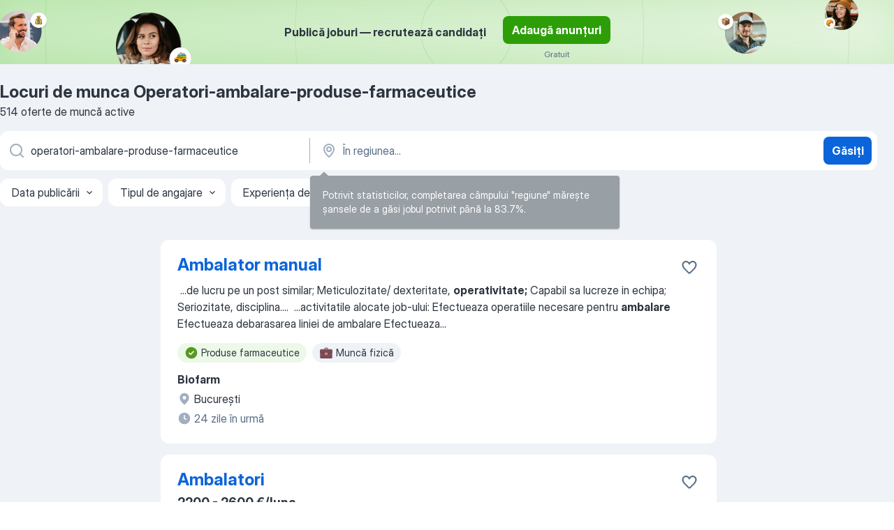

--- FILE ---
content_type: text/html
request_url: https://ro.jooble.org/locuri-de-munca-operatori+ambalare+produse+farmaceutice
body_size: 95172
content:
<!DOCTYPE html><html lang="ro" xmlns="http://www.w3.org/1999/xhtml"><head><meta charset="utf-8"><link data-chunk="app" rel="stylesheet" href="/assets/app.7324e65269e8202330a9.css"><link data-chunk="SERP" rel="stylesheet" href="/assets/SERP.04657a1bc3acf7120258.css"><meta name="viewport" content="width=device-width,initial-scale=1.0,maximum-scale=5" /><meta property="og:site_name" content="Jooble" /><meta property="og:locale" content="ro" /><meta property="og:type" content="website" /><meta name="msvalidate.01" content="4E93DB804C5CCCD5B3AFF7486D4B2757" /><meta name="format-detection" content="telephone=no"><link rel="preconnect" href="https://www.googletagmanager.com" /><link rel="preconnect" href="https://www.google-analytics.com" /><link rel="dns-prefetch" href="https://www.google.com" /><link rel="dns-prefetch" href="https://apis.google.com" /><link rel="dns-prefetch" href="https://connect.facebook.net" /><link rel="dns-prefetch" href="https://www.facebook.com" /><link href="https://data-ro.jooble.org/assets/fonts/inter-display.css" rel="stylesheet"><link href="https://data-ro.jooble.org/assets/fonts/segoe.css" rel="stylesheet"><link rel="apple-touch-icon" href="/assets/images/favicon/ua/apple-touch-icon.png?v=4" /><link rel="apple-touch-icon" sizes="57x57" href="/assets/images/favicon/ua/apple-touch-icon-57x57.png?v=4" /><link rel="apple-touch-icon" sizes="60x60" href="/assets/images/favicon/ua/apple-touch-icon-60x60.png?v=4" /><link rel="apple-touch-icon" sizes="72x72" href="/assets/images/favicon/ua/apple-touch-icon-72x72.png?v=4" /><link rel="apple-touch-icon" sizes="76x76" href="/assets/images/favicon/ua/apple-touch-icon-76x76.png?v=4" /><link rel="apple-touch-icon" sizes="114x114" href="/assets/images/favicon/ua/apple-touch-icon-114x114.png?v=4" /><link rel="apple-touch-icon" sizes="120x120" href="/assets/images/favicon/ua/apple-touch-icon-120x120.png?v=4" /><link rel="apple-touch-icon" sizes="144x144" href="/assets/images/favicon/ua/apple-touch-icon-144x144.png?v=4" /><link rel="apple-touch-icon" sizes="152x152" href="/assets/images/favicon/ua/apple-touch-icon-152x152.png?v=4" /><link rel="apple-touch-icon" sizes="180x180" href="/assets/images/favicon/ua/apple-touch-icon-180x180.png?v=4" /><link rel="icon" type="image/png" sizes="16x16" href="/assets/images/favicon/ua/favicon-16x16.png?v=4"><link rel="icon" type="image/png" sizes="32x32" href="/assets/images/favicon/ua/favicon-32x32.png?v=4"><link rel="icon" type="image/png" sizes="48x48" href="/assets/images/favicon/ua/android-chrome-48x48.png?v=4"><link rel="icon" type="image/png" sizes="96x96" href="/assets/images/favicon/ua/android-chrome-96x96.png?v=4"><link rel="icon" type="image/png" sizes="144x144" href="/assets/images/favicon/ua/android-chrome-144x144.png?v=4"><link rel="icon" type="image/png" sizes="192x192" href="/assets/images/favicon/ua/android-chrome-192x192.png?v=4"><link rel="icon" type="image/png" sizes="194x194" href="/assets/images/favicon/ua/favicon-194x194.png?v=4"><link rel="icon" type="image/png" sizes="256x256" href="/assets/images/favicon/ua/android-chrome-256x256.png?v=4"><link rel="icon" type="image/png" sizes="384x384" href="/assets/images/favicon/ua/android-chrome-384x384.png?v=4"><link rel="icon" type="image/png" sizes="512x512" href="/assets/images/favicon/ua/android-chrome-512x512.png?v=4"><link rel="shortcut icon" type="image/x-icon" href="/assets/images/favicon/ua/favicon-ua.ico?v=4"><link rel="icon" href="/assets/images/favicon/ua/icon.svg?v=4" sizes="any" type="image/svg+xml"><meta name="msapplication-tooltip" content="Jooble"><meta name="msapplication-config" content="/browserconfig.xml"><meta name="msapplication-TileColor" content="#ffffff"><meta name="msapplication-TileImage" content="/assets/images/favicon/ua/mstile-144x144.png?v=4"><meta name="theme-color" content="#ffffff"><meta name="ir-site-verification-token" content="-1337664224"><script type="text/javascript" charset="utf-8">(function(g,o){g[o]=g[o]||function(){(g[o]['q']=g[o]['q']||[]).push(arguments)},g[o]['t']=1*new Date})(window,'_googCsa'); </script><script>!function(){if('PerformanceLongTaskTiming' in window) {var g=window.__tti={e:[]};g.o = new PerformanceObserver(function(l){g.e = g.e.concat(l.getEntries())});g.o.observe({entryTypes:['longtask']})}}();</script><script>!function(){var e,t,n,i,r={passive:!0,capture:!0},a=new Date,o=function(){i=[],t=-1,e=null,f(addEventListener)},c=function(i,r){e||(e=r,t=i,n=new Date,f(removeEventListener),u())},u=function(){if(t>=0&&t<n-a){var r={entryType:"first-input",name:e.type,target:e.target,cancelable:e.cancelable,startTime:e.timeStamp,processingStart:e.timeStamp+t};i.forEach((function(e){e(r)})),i=[]}},s=function(e){if(e.cancelable){var t=(e.timeStamp>1e12?new Date:performance.now())-e.timeStamp;"pointerdown"==e.type?function(e,t){var n=function(){c(e,t),a()},i=function(){a()},a=function(){removeEventListener("pointerup",n,r),removeEventListener("pointercancel",i,r)};addEventListener("pointerup",n,r),addEventListener("pointercancel",i,r)}(t,e):c(t,e)}},f=function(e){["mousedown","keydown","touchstart","pointerdown"].forEach((function(t){return e(t,s,r)}))},p="hidden"===document.visibilityState?0:1/0;addEventListener("visibilitychange",(function e(t){"hidden"===document.visibilityState&&(p=t.timeStamp,removeEventListener("visibilitychange",e,!0))}),!0);o(),self.webVitals={firstInputPolyfill:function(e){i.push(e),u()},resetFirstInputPolyfill:o,get firstHiddenTime(){return p}}}();</script><title data-rh="true">Urgent! Locuri de muncă: Operatori-ambalare-produse-farmaceutice - Ianuarie 2026 - 514 Joburi - Jooble</title><link data-rh="true" rel="canonical" href="https://ro.jooble.org/locuri-de-munca-operatori+ambalare+produse+farmaceutice"/><link data-rh="true" hreflang="ro-RO" rel="alternate" href="https://ro.jooble.org/locuri-de-munca-operatori+ambalare+produse+farmaceutice"/><meta data-rh="true" name="keywords" content="Locuri de munca Operatori-ambalare-produse-farmaceutice, locuri de munca"/><meta data-rh="true" name="description" content="Oferte noi pe post de Operatori-ambalare-produse-farmaceutice. Angajatori de top. Un mod confortabil, gratuit și rapid de a-ți găsi job-ul printre cele 9.800+ oferte recente din România și peste hotare."/><meta data-rh="true" property="og:image" content="/assets/images/open_graph/og_image.png"/><meta data-rh="true" property="og:url" content="https://ro.jooble.org/locuri-de-munca-operatori+ambalare+produse+farmaceutice"/><meta data-rh="true" property="og:title" content="Urgent! Locuri de muncă: Operatori-ambalare-produse-farmaceutice - Ianuarie 2026 - 514 Joburi - Jooble"/><meta data-rh="true" property="og:description" content="Oferte noi pe post de Operatori-ambalare-produse-farmaceutice. Angajatori de top. Un mod confortabil, gratuit și rapid de a-ți găsi job-ul printre cele 9.800+ oferte recente din România și peste hotare."/><script data-rh="true" type="application/ld+json">{"@context":"https://schema.org","@type":"BreadcrumbList","itemListElement":[[{"@type":"ListItem","position":1,"item":{"@id":"https://ro.jooble.org","name":"Locuri de muncă"}},{"@type":"ListItem","position":2,"item":{"name":"Operatori-ambalare-produse-farmaceutice"}}]]}</script><script data-rh="true" type="application/ld+json">{"@context":"https://schema.org","@type":"ItemList","numberOfItems":514,"itemListElement":[[{"@type":"ListItem","position":1,"url":"https://ro.jooble.org/jdp/4961916459075054297"},{"@type":"ListItem","position":2,"url":"https://ro.jooble.org/jdp/-1838377162134555479"},{"@type":"ListItem","position":3,"url":"https://ro.jooble.org/jdp/-2730818252901776113"},{"@type":"ListItem","position":4,"url":"https://ro.jooble.org/jdp/-5114195452964427175"},{"@type":"ListItem","position":5,"url":"https://ro.jooble.org/jdp/-6504058544203171883"},{"@type":"ListItem","position":6,"url":"https://ro.jooble.org/jdp/7550760006795008647"},{"@type":"ListItem","position":7,"url":"https://ro.jooble.org/jdp/-2589081380894022586"},{"@type":"ListItem","position":8,"url":"https://ro.jooble.org/jdp/3725111811455048245"},{"@type":"ListItem","position":9,"url":"https://ro.jooble.org/jdp/-2126493165554373083"},{"@type":"ListItem","position":10,"url":"https://ro.jooble.org/jdp/4117512718822849371"},{"@type":"ListItem","position":11,"url":"https://ro.jooble.org/jdp/2131708310048274052"},{"@type":"ListItem","position":12,"url":"https://ro.jooble.org/jdp/-3913271039683815589"},{"@type":"ListItem","position":13,"url":"https://ro.jooble.org/jdp/962312372244313968"},{"@type":"ListItem","position":14,"url":"https://ro.jooble.org/jdp/2368651630361795482"},{"@type":"ListItem","position":15,"url":"https://ro.jooble.org/jdp/-8281976690478683909"},{"@type":"ListItem","position":16,"url":"https://ro.jooble.org/jdp/8119314082355692535"},{"@type":"ListItem","position":17,"url":"https://ro.jooble.org/jdp/-9214617301481239526"},{"@type":"ListItem","position":18,"url":"https://ro.jooble.org/jdp/-6341446758684161360"},{"@type":"ListItem","position":19,"url":"https://ro.jooble.org/jdp/8899471669413990214"},{"@type":"ListItem","position":20,"url":"https://ro.jooble.org/jdp/-1517709326077603425"},{"@type":"ListItem","position":21,"url":"https://ro.jooble.org/jdp/-6091940743873578431"},{"@type":"ListItem","position":22,"url":"https://ro.jooble.org/jdp/-6014213455915209308"},{"@type":"ListItem","position":23,"url":"https://ro.jooble.org/jdp/-5095745009911923638"},{"@type":"ListItem","position":24,"url":"https://ro.jooble.org/jdp/789261813528031095"},{"@type":"ListItem","position":25,"url":"https://ro.jooble.org/jdp/-5305804759110193717"},{"@type":"ListItem","position":26,"url":"https://ro.jooble.org/jdp/-1028881664029718582"},{"@type":"ListItem","position":27,"url":"https://ro.jooble.org/jdp/2793550782952474364"},{"@type":"ListItem","position":28,"url":"https://ro.jooble.org/jdp/-8351058815379550993"},{"@type":"ListItem","position":29,"url":"https://ro.jooble.org/jdp/1089465548832438586"},{"@type":"ListItem","position":30,"url":"https://ro.jooble.org/jdp/3717092723919362343"}]]}</script></head><body ondragstart="return false"><div id="app"><div class="zR2N9v"><div class="_1G2nM4"><div></div><div class="AdTIXI LpO+gI"><div class="VE4p9u"><img class="DQhyy9" src="/assets/images/new_lead_generation_banner/standartManagers/moneyManager.png" alt="recommendations"/><img class="mTzoVA" src="/assets/images/new_lead_generation_banner/standartManagers/carManager.png" alt="recommendations"/><img class="gLHmAV" src="/assets/images/new_lead_generation_banner/standartManagers/boxManager.png" alt="recommendations"/><img class="Xn743Z" src="/assets/images/new_lead_generation_banner/standartManagers/crouasantManager.png" alt="recommendations"/><img class="_69aNPU" src="/assets/images/new_lead_generation_banner/standartManagers/littleCircle.png" alt="ellipse1"/><img class="hZRTn-" src="/assets/images/new_lead_generation_banner/standartManagers/middleCircle.png" alt="ellipse2"/><img class="SnOgsk" src="/assets/images/new_lead_generation_banner/standartManagers/largeCircle.png" alt="ellipse3"/></div><div class="_0nboYv"><p class="vtU8oW">Publică joburi — recrutează candidați</p><div class="IzeitS LmtIb5"><a class="yJhQFR PXIcBe _3JjIut Crhu4V jsQWug cDnkdx" target="_blank" data-test-name="_newLeadGenerationEmployerButton" href="/employer/account/registration?eref=leadgenbanner">Adaugă anunțuri</a><div><p class="G2PPtu">Gratuit</p></div></div></div></div><div id="serpContainer" class="_0CG45k"><div class="+MdXgT"><header class="VavEB9"><div class="qD9dwK"><h1 class="_518B8Z">Locuri de munca Operatori-ambalare-produse-farmaceutice</h1><div company="p" class="cXVOTD">514 oferte de muncă active</div></div><div class=""><form class="CXE+FW" data-test-name="_searchForm"><div class="tXoMlu"><div class="kySr3o EIHqTW"><div class="H-KSNn"><div class="Y6LTZC RKazSn"><div class="_0vIToK"><svg class="BC4g2E abyhUO gexuVd kPZVKg"><use xlink:href="/assets/sprite.1oxueCVBzlo-hocQRlhy.svg#icon-magnifier-usage"></use></svg><input id="input_:R55j8h:" class="_2cXMBT aHpE4r _5sX2B+" placeholder="Caut oferte de muncă..." type="text" spellcheck="false" name="keyword" autoComplete="off" autoCapitalize="off" data-test-name="_searchFormKeywordInput" aria-label="Indicați ce fel de lucru căutați" value="operatori-ambalare-produse-farmaceutice"/></div></div></div></div><div class="kySr3o _9+Weu7"><div class="H-KSNn"><div class="Y6LTZC RKazSn"><div class="_0vIToK"><svg class="BC4g2E abyhUO gexuVd kPZVKg"><use xlink:href="/assets/sprite.1oxueCVBzlo-hocQRlhy.svg#icon-map_marker-usage"></use></svg><input id="tbRegion" class="_2cXMBT aHpE4r _5sX2B+" placeholder="În regiunea..." type="text" spellcheck="false" name="region" autoComplete="off" autoCapitalize="off" data-test-name="_searchFormRegionInput" aria-label="Indicați orașul în care căutați un loc de muncă" value=""/></div></div></div></div></div><button type="submit" class="VMdYVt i6dNg1 oUsVL7 xVPKbj ZuTpxY">Găsiți</button></form></div><div class="p7hDF8"><div class="apmZrt" data-test-name="_smartTagsFilter" role="region" aria-label="Filters"><button type="button" class="wYznI5"><span class="_1apRDx">Data publicării</span><svg class="KaSFrq DuJhnH GM7Sgs _398Jb4"><use xlink:href="/assets/sprite.1oxueCVBzlo-hocQRlhy.svg#icon-chevron_down-usage"></use></svg></button><button type="button" class="wYznI5"><span class="_1apRDx">Tipul de angajare</span><svg class="KaSFrq DuJhnH GM7Sgs _398Jb4"><use xlink:href="/assets/sprite.1oxueCVBzlo-hocQRlhy.svg#icon-chevron_down-usage"></use></svg></button><button type="button" class="wYznI5"><span class="_1apRDx">Experiența de muncă</span><svg class="KaSFrq DuJhnH GM7Sgs _398Jb4"><use xlink:href="/assets/sprite.1oxueCVBzlo-hocQRlhy.svg#icon-chevron_down-usage"></use></svg></button><button type="button" class="wYznI5"><span class="_1apRDx">Locația</span><svg class="KaSFrq DuJhnH GM7Sgs _398Jb4"><use xlink:href="/assets/sprite.1oxueCVBzlo-hocQRlhy.svg#icon-chevron_down-usage"></use></svg></button><button type="button" class="wYznI5"><span class="_1apRDx">Salariu</span><svg class="KaSFrq DuJhnH GM7Sgs _398Jb4"><use xlink:href="/assets/sprite.1oxueCVBzlo-hocQRlhy.svg#icon-chevron_down-usage"></use></svg></button></div></div></header><div class="y+s7YY"><div class="Amjssv"><main class="toVmC+" role="main"><div class="NeCPdn" id="topBarContainer"><div class="dKIuea"></div></div><div class="bXbgrv" id="serpContent"><div><div class="infinite-scroll-component__outerdiv"><div class="infinite-scroll-component ZbPfXY _serpContentBlock" style="height:auto;overflow:auto;-webkit-overflow-scrolling:touch"><div><ul class="kiBEcn"><li></li><li><div id="4961916459075054297" data-test-name="_jobCard" class="+n4WEb rHG1ci"><div class="_9q4Aij"><h2 class="jA9gFS dUatPc"><a class="_8w9Ce2 tUC4Fj _6i4Nb0 wtCvxI job_card_link" target="_blank" href="https://ro.jooble.org/jdp/4961916459075054297">Ambalator manual</a></h2><div class="_5A-eEY"><div class="Bdpujj"><button type="button" class="ZapzXe _9WpygY XEfYdx JFkX+L vMdXr7 RNbuqd" data-test-name="jobFavoritesButton__4961916459075054297" aria-label="Salvați oferta de muncă în favorite"><span class="H2e2t1 +gVFyQ"><svg class="KaSFrq JAzKjj _0ng4na"><use xlink:href="/assets/sprite.1oxueCVBzlo-hocQRlhy.svg#icon-heart_outline-usage"></use></svg></span></button></div></div></div><div><div class="QZH8mt"><div class="GEyos4">&nbsp;...<span>de lucru pe un post similar; 
 Meticulozitate/ dexteritate, </span><b>operativitate;</b><span> 
 Capabil sa lucreze in echipa; 
 Seriozitate, disciplina.</span>...&nbsp;&nbsp;...<span>activitatile alocate job-ului: 
 Efectueaza operatiile necesare pentru </span><b>ambalare </b><span>
 Efectueaza debarasarea liniei de ambalare 
 Efectueaza</span>...&nbsp;</div><div class="rvi8+s"><div class="tXxXy-"><div data-name="produse_farmaceutice" data-test-name="_highlightedTag" class="K8ZLnh tag fT460t"><svg class="KaSFrq DuJhnH GeatqJ"><use xlink:href="/assets/sprite.1oxueCVBzlo-hocQRlhy.svg#icon-check_match-usage"></use></svg>Produse farmaceutice</div><div data-name="lucru_manual" data-test-name="_jobTag" class="K8ZLnh tag _7Amkfs"><div class="uE1IG0" style="background-image:url(/assets/images/tagIconsNew/emoji_briefcase.svg)"></div>Muncă fizică</div></div></div></div><div class="L4BhzZ wrapper__new_tags_design"><div class="E6E0jY"><div class="pXyhD4 VeoRvG"><div class="heru4z"><p class="z6WlhX" data-test-name="_companyName">Biofarm</p></div></div><div class="blapLw gj1vO6 fhg31q nxYYVJ" tabindex="-1"><svg class="BC4g2E c6AqqO gexuVd kE3ssB DlQ0Ty icon_gray_soft mdorqd"><use xlink:href="/assets/sprite.1oxueCVBzlo-hocQRlhy.svg#icon-map_marker_filled-usage"></use></svg><div class="caption NTRJBV">Bucureşti</div></div><div class="blapLw gj1vO6 fhg31q fGYTou"><svg class="BC4g2E c6AqqO gexuVd kE3ssB DlQ0Ty icon_gray_soft jjtReA"><use xlink:href="/assets/sprite.1oxueCVBzlo-hocQRlhy.svg#icon-clock_filled-usage"></use></svg><div class="caption Vk-5Da">24 zile în urmă</div></div></div></div></div></div></li><li><div id="-1838377162134555479" data-test-name="_jobCard" class="+n4WEb rHG1ci"><div class="_9q4Aij"><h2 class="jA9gFS dUatPc"><a class="_8w9Ce2 tUC4Fj _6i4Nb0 wtCvxI job_card_link" target="_blank" href="https://ro.jooble.org/jdp/-1838377162134555479">Ambalatori</a></h2><div class="_5A-eEY"><div class="Bdpujj"><button type="button" class="ZapzXe _9WpygY XEfYdx JFkX+L vMdXr7 RNbuqd" data-test-name="jobFavoritesButton__-1838377162134555479" aria-label="Salvați oferta de muncă în favorite"><span class="H2e2t1 +gVFyQ"><svg class="KaSFrq JAzKjj _0ng4na"><use xlink:href="/assets/sprite.1oxueCVBzlo-hocQRlhy.svg#icon-heart_outline-usage"></use></svg></span></button></div></div></div><div><div class="QZH8mt"><p class="b97WnG">2200 - 2600 €/luna</p><div class="GEyos4">&nbsp;...<span>Asiguram cazare contra cost.
~Transport asigurat de la cazare pana la munca tot contra cost.


Responsabilități: 

~</span><b>Ambalarea </b><span>cărnii și a </span><b>produselor </b><span>din carne conform standardelor de igienă și siguranță alimentară.
~Verificarea calității produselor înainte de</span>...&nbsp;</div><div class="rvi8+s"><div class="tXxXy-"><div data-name="suggested" data-test-name="_highlightedTag" class="K8ZLnh tag fT460t"><svg class="KaSFrq DuJhnH GeatqJ"><use xlink:href="/assets/sprite.1oxueCVBzlo-hocQRlhy.svg#icon-check_match-usage"></use></svg>Sugestii</div><div data-name="cazare" data-test-name="_jobTag" class="K8ZLnh tag _7Amkfs"><div class="uE1IG0" style="background-image:url(/assets/images/tagIconsNew/emoji_round_pushpin.svg)"></div>Cazare oferită</div></div></div></div><div class="L4BhzZ wrapper__new_tags_design"><div class="E6E0jY"><div class="pXyhD4 VeoRvG"><div class="heru4z"><p class="z6WlhX" data-test-name="_companyName">Westfalenland Fleischware GmbH</p></div></div><a href="https://ro.jooble.org/locuri-de-munca/Germania" class="blapLw gj1vO6 fhg31q nxYYVJ" tabindex="-1"><svg class="BC4g2E c6AqqO gexuVd kE3ssB DlQ0Ty icon_gray_soft mdorqd"><use xlink:href="/assets/sprite.1oxueCVBzlo-hocQRlhy.svg#icon-map_marker_filled-usage"></use></svg><div class="caption NTRJBV">Germania</div></a><div class="blapLw gj1vO6 fhg31q fGYTou"><svg class="BC4g2E c6AqqO gexuVd kE3ssB DlQ0Ty icon_gray_soft jjtReA"><use xlink:href="/assets/sprite.1oxueCVBzlo-hocQRlhy.svg#icon-clock_filled-usage"></use></svg><div class="caption Vk-5Da">2 zile în urmă</div></div></div></div></div></div></li><li><div id="-2730818252901776113" data-test-name="_jobCard" class="+n4WEb rHG1ci"><div class="_9q4Aij"><h2 class="jA9gFS dUatPc"><a class="_8w9Ce2 tUC4Fj _6i4Nb0 wtCvxI job_card_link" target="_blank" href="https://ro.jooble.org/jdp/-2730818252901776113">Ambalatori Germania</a></h2><div class="_5A-eEY"><div class="Bdpujj"><button type="button" class="ZapzXe _9WpygY XEfYdx JFkX+L vMdXr7 RNbuqd" data-test-name="jobFavoritesButton__-2730818252901776113" aria-label="Salvați oferta de muncă în favorite"><span class="H2e2t1 +gVFyQ"><svg class="KaSFrq JAzKjj _0ng4na"><use xlink:href="/assets/sprite.1oxueCVBzlo-hocQRlhy.svg#icon-heart_outline-usage"></use></svg></span></button></div></div></div><div><div class="QZH8mt"><p class="b97WnG">13 €/oră</p><div class="GEyos4">&nbsp;...<span>serioase, motivate și dornice să se alăture echipei noastre!

Tillmans, una dintre cele mai moderne fabrici de procesare și </span><b>ambalare a produselor </b><span>din carne din Europa, își mărește echipa și oferă oportunități excelente de muncă.

Cerinte:

~Muncitori calificați și</span>...&nbsp;</div><div class="rvi8+s"><div class="tXxXy-"><div data-name="suggested" data-test-name="_highlightedTag" class="K8ZLnh tag fT460t"><svg class="KaSFrq DuJhnH GeatqJ"><use xlink:href="/assets/sprite.1oxueCVBzlo-hocQRlhy.svg#icon-check_match-usage"></use></svg>Sugestii</div><div data-name="contract" data-test-name="_jobTag" class="K8ZLnh tag _7Amkfs"><div class="uE1IG0" style="background-image:url(/assets/images/tagIconsNew/emoji_briefcase.svg)"></div>Contract de muncă</div><div data-name="cazare" data-test-name="_jobTag" class="K8ZLnh tag _7Amkfs"><div class="uE1IG0" style="background-image:url(/assets/images/tagIconsNew/emoji_round_pushpin.svg)"></div>Cazare oferită</div><div data-name="de_noapte" data-test-name="_jobTag" class="K8ZLnh tag _7Amkfs"><div class="uE1IG0" style="background-image:url(/assets/images/tagIconsNew/emoji_tear_off_calendar.svg)"></div>Tură de noapte</div></div></div></div><div class="L4BhzZ wrapper__new_tags_design"><img src="/css/images/company/695267_-9067552910294834214.png" class="_3hk3rl" aria-hidden="true" alt="dteCompanyLogo"/><div class="E6E0jY"><div class="pXyhD4 VeoRvG"><div class="heru4z"><p class="z6WlhX" data-test-name="_companyName">Toennies company</p></div></div><a href="https://ro.jooble.org/locuri-de-munca/Str%C4%83in%C4%83tate" class="blapLw gj1vO6 fhg31q nxYYVJ" tabindex="-1"><svg class="BC4g2E c6AqqO gexuVd kE3ssB DlQ0Ty icon_gray_soft mdorqd"><use xlink:href="/assets/sprite.1oxueCVBzlo-hocQRlhy.svg#icon-map_marker_filled-usage"></use></svg><div class="caption NTRJBV">Străinătate</div></a><div class="blapLw gj1vO6 fhg31q fGYTou"><svg class="BC4g2E c6AqqO gexuVd kE3ssB DlQ0Ty icon_gray_soft jjtReA"><use xlink:href="/assets/sprite.1oxueCVBzlo-hocQRlhy.svg#icon-clock_filled-usage"></use></svg><div class="caption Vk-5Da">10 zile în urmă</div></div></div></div></div></div></li><li><div id="-5114195452964427175" data-test-name="_jobCard" class="+n4WEb rHG1ci"><div class="_9q4Aij"><h2 class="jA9gFS dUatPc"><a class="_8w9Ce2 tUC4Fj _6i4Nb0 wtCvxI job_card_link" target="_blank" href="https://ro.jooble.org/jdp/-5114195452964427175">Ambalator Manual</a></h2><div class="_5A-eEY"><div class="Bdpujj"><button type="button" class="ZapzXe _9WpygY XEfYdx JFkX+L vMdXr7 RNbuqd" data-test-name="jobFavoritesButton__-5114195452964427175" aria-label="Salvați oferta de muncă în favorite"><span class="H2e2t1 +gVFyQ"><svg class="KaSFrq JAzKjj _0ng4na"><use xlink:href="/assets/sprite.1oxueCVBzlo-hocQRlhy.svg#icon-heart_outline-usage"></use></svg></span></button></div></div></div><div><div class="QZH8mt"><div class="GEyos4">&nbsp;...<span>norma: cu normă întreagă 
 Tip contract: cu durată nedeterminată 
 Modalitate selectie: Interviu 
 Responsabilitati: 
 </span><b>Ambalarea produselor </b><span>conform instrucțiunilor 
 Verificarea produselor pentru a identifica defecte înainte de ambalare. 
 Selectarea și pregătirea</span>...&nbsp;</div><div class="rvi8+s"><div class="tXxXy-"><div data-name="suggested" data-test-name="_highlightedTag" class="K8ZLnh tag fT460t"><svg class="KaSFrq DuJhnH GeatqJ"><use xlink:href="/assets/sprite.1oxueCVBzlo-hocQRlhy.svg#icon-check_match-usage"></use></svg>Sugestii</div><div data-name="norma_intreaga" data-test-name="_jobTag" class="K8ZLnh tag _7Amkfs"><div class="uE1IG0" style="background-image:url(/assets/images/tagIconsNew/emoji_briefcase.svg)"></div>Full time</div><div data-name="contract" data-test-name="_jobTag" class="K8ZLnh tag _7Amkfs"><div class="uE1IG0" style="background-image:url(/assets/images/tagIconsNew/emoji_briefcase.svg)"></div>Contract de muncă</div><div data-name="perioada_nedeterminata" data-test-name="_jobTag" class="K8ZLnh tag _7Amkfs"><div class="uE1IG0" style="background-image:url(/assets/images/tagIconsNew/emoji_briefcase.svg)"></div>Perioadă nedeterminată</div><div data-name="lucru_manual" data-test-name="_jobTag" class="K8ZLnh tag _7Amkfs"><div class="uE1IG0" style="background-image:url(/assets/images/tagIconsNew/emoji_briefcase.svg)"></div>Muncă fizică</div></div></div></div><div class="L4BhzZ wrapper__new_tags_design"><div class="E6E0jY"><div class="pXyhD4 VeoRvG"><div class="heru4z"><p class="z6WlhX" data-test-name="_companyName">Meltem Textil</p></div></div><div class="blapLw gj1vO6 fhg31q nxYYVJ" tabindex="-1"><svg class="BC4g2E c6AqqO gexuVd kE3ssB DlQ0Ty icon_gray_soft mdorqd"><use xlink:href="/assets/sprite.1oxueCVBzlo-hocQRlhy.svg#icon-map_marker_filled-usage"></use></svg><div class="caption NTRJBV">Mizil, județul Prahova</div></div><div class="blapLw gj1vO6 fhg31q fGYTou"><svg class="BC4g2E c6AqqO gexuVd kE3ssB DlQ0Ty icon_gray_soft jjtReA"><use xlink:href="/assets/sprite.1oxueCVBzlo-hocQRlhy.svg#icon-clock_filled-usage"></use></svg><div class="caption Vk-5Da">O zi în urmă</div></div></div></div></div></div></li><li><div id="-6504058544203171883" data-test-name="_jobCard" class="+n4WEb rHG1ci"><div class="_9q4Aij"><h2 class="jA9gFS dUatPc"><a class="_8w9Ce2 tUC4Fj _6i4Nb0 wtCvxI job_card_link" target="_blank" href="https://ro.jooble.org/jdp/-6504058544203171883">Ambalatori Abator</a></h2><div class="_5A-eEY"><div class="Bdpujj"><button type="button" class="ZapzXe _9WpygY XEfYdx JFkX+L vMdXr7 RNbuqd" data-test-name="jobFavoritesButton__-6504058544203171883" aria-label="Salvați oferta de muncă în favorite"><span class="H2e2t1 +gVFyQ"><svg class="KaSFrq JAzKjj _0ng4na"><use xlink:href="/assets/sprite.1oxueCVBzlo-hocQRlhy.svg#icon-heart_outline-usage"></use></svg></span></button></div></div></div><div><div class="QZH8mt"><p class="b97WnG">2200 - 2600 €/luna</p><div class="GEyos4">&nbsp;...<span>Asiguram cazare contra cost.
~Transport asigurat de la cazare pana la munca tot contra cost.


Responsabilități: 

~</span><b>Ambalarea </b><span>cărnii și a </span><b>produselor </b><span>din carne conform standardelor de igienă și siguranță alimentară.
~Verificarea calității produselor înainte de</span>...&nbsp;</div><div class="rvi8+s"><div class="tXxXy-"><div data-name="suggested" data-test-name="_highlightedTag" class="K8ZLnh tag fT460t"><svg class="KaSFrq DuJhnH GeatqJ"><use xlink:href="/assets/sprite.1oxueCVBzlo-hocQRlhy.svg#icon-check_match-usage"></use></svg>Sugestii</div><div data-name="cazare" data-test-name="_jobTag" class="K8ZLnh tag _7Amkfs"><div class="uE1IG0" style="background-image:url(/assets/images/tagIconsNew/emoji_round_pushpin.svg)"></div>Cazare oferită</div></div></div></div><div class="L4BhzZ wrapper__new_tags_design"><div class="E6E0jY"><div class="pXyhD4 VeoRvG"><div class="heru4z"><p class="z6WlhX" data-test-name="_companyName">Westfalenland Fleischware GmbH</p></div></div><a href="https://ro.jooble.org/locuri-de-munca/Str%C4%83in%C4%83tate" class="blapLw gj1vO6 fhg31q nxYYVJ" tabindex="-1"><svg class="BC4g2E c6AqqO gexuVd kE3ssB DlQ0Ty icon_gray_soft mdorqd"><use xlink:href="/assets/sprite.1oxueCVBzlo-hocQRlhy.svg#icon-map_marker_filled-usage"></use></svg><div class="caption NTRJBV">Străinătate</div></a><div class="blapLw gj1vO6 fhg31q fGYTou"><svg class="BC4g2E c6AqqO gexuVd kE3ssB DlQ0Ty icon_gray_soft jjtReA"><use xlink:href="/assets/sprite.1oxueCVBzlo-hocQRlhy.svg#icon-clock_filled-usage"></use></svg><div class="caption Vk-5Da">2 zile în urmă</div></div></div></div></div></div></li><li><div id="7550760006795008647" data-test-name="_jobCard" class="+n4WEb rHG1ci"><div class="_9q4Aij"><h2 class="jA9gFS dUatPc"><a class="_8w9Ce2 tUC4Fj _6i4Nb0 wtCvxI job_card_link" target="_blank" href="https://ro.jooble.org/jdp/7550760006795008647">Personal necalificat ambalare-Germania</a></h2><div class="_5A-eEY"><div class="Bdpujj"><button type="button" class="ZapzXe _9WpygY XEfYdx JFkX+L vMdXr7 RNbuqd" data-test-name="jobFavoritesButton__7550760006795008647" aria-label="Salvați oferta de muncă în favorite"><span class="H2e2t1 +gVFyQ"><svg class="KaSFrq JAzKjj _0ng4na"><use xlink:href="/assets/sprite.1oxueCVBzlo-hocQRlhy.svg#icon-heart_outline-usage"></use></svg></span></button></div></div></div><div><div class="QZH8mt"><p class="b97WnG">14 €/oră</p><div class="GEyos4">&nbsp;...<span>serioase, motivate și dornice să se alăture echipei noastre!

Tillmans, una dintre cele mai moderne fabrici de procesare și </span><b>ambalare a produselor </b><span>din carne din Europa, își mărește echipa și oferă oportunități excelente de muncă.

Cerinte:

~Muncitori calificați și</span>...&nbsp;</div><div class="rvi8+s"><div class="tXxXy-"><div data-name="suggested" data-test-name="_highlightedTag" class="K8ZLnh tag fT460t"><svg class="KaSFrq DuJhnH GeatqJ"><use xlink:href="/assets/sprite.1oxueCVBzlo-hocQRlhy.svg#icon-check_match-usage"></use></svg>Sugestii</div><div data-name="contract" data-test-name="_jobTag" class="K8ZLnh tag _7Amkfs"><div class="uE1IG0" style="background-image:url(/assets/images/tagIconsNew/emoji_briefcase.svg)"></div>Contract de muncă</div><div data-name="cazare" data-test-name="_jobTag" class="K8ZLnh tag _7Amkfs"><div class="uE1IG0" style="background-image:url(/assets/images/tagIconsNew/emoji_round_pushpin.svg)"></div>Cazare oferită</div><div data-name="de_noapte" data-test-name="_jobTag" class="K8ZLnh tag _7Amkfs"><div class="uE1IG0" style="background-image:url(/assets/images/tagIconsNew/emoji_tear_off_calendar.svg)"></div>Tură de noapte</div></div></div></div><div class="L4BhzZ wrapper__new_tags_design"><img src="/css/images/company/695267_-9067552910294834214.png" class="_3hk3rl" aria-hidden="true" alt="dteCompanyLogo"/><div class="E6E0jY"><div class="pXyhD4 VeoRvG"><div class="heru4z"><p class="z6WlhX" data-test-name="_companyName">Toennies company</p></div></div><a href="https://ro.jooble.org/locuri-de-munca/Str%C4%83in%C4%83tate" class="blapLw gj1vO6 fhg31q nxYYVJ" tabindex="-1"><svg class="BC4g2E c6AqqO gexuVd kE3ssB DlQ0Ty icon_gray_soft mdorqd"><use xlink:href="/assets/sprite.1oxueCVBzlo-hocQRlhy.svg#icon-map_marker_filled-usage"></use></svg><div class="caption NTRJBV">Străinătate</div></a><div class="blapLw gj1vO6 fhg31q fGYTou"><svg class="BC4g2E c6AqqO gexuVd kE3ssB DlQ0Ty icon_gray_soft jjtReA"><use xlink:href="/assets/sprite.1oxueCVBzlo-hocQRlhy.svg#icon-clock_filled-usage"></use></svg><div class="caption Vk-5Da">10 zile în urmă</div></div></div></div></div></div></li><li><div id="-2589081380894022586" data-test-name="_jobCard" class="+n4WEb rHG1ci"><div class="_9q4Aij"><h2 class="jA9gFS dUatPc"><a class="_8w9Ce2 tUC4Fj _6i4Nb0 wtCvxI job_card_link" target="_blank" href="https://ro.jooble.org/jdp/-2589081380894022586">Ambalator manual</a></h2><div class="_5A-eEY"><div class="Bdpujj"><button type="button" class="ZapzXe _9WpygY XEfYdx JFkX+L vMdXr7 RNbuqd" data-test-name="jobFavoritesButton__-2589081380894022586" aria-label="Salvați oferta de muncă în favorite"><span class="H2e2t1 +gVFyQ"><svg class="KaSFrq JAzKjj _0ng4na"><use xlink:href="/assets/sprite.1oxueCVBzlo-hocQRlhy.svg#icon-heart_outline-usage"></use></svg></span></button></div></div></div><div><div class="QZH8mt"><div class="GEyos4">&nbsp;...<span>vă dezvoltați abilitățile într-un mediu de lucru stimulant? Ca </span><b>ambalator </b><span>manual, veți avea oportunitatea să lucrați într-unul din cele</span>...&nbsp;&nbsp;...<span>le oferim! 
 Responsabilități: 
 Veți răspunde de ambalarea </span><b>produselor </b><span>conform metodei standardizate de ambalare semiautomată/manuală</span>...&nbsp;</div><div class="rvi8+s"><div class="tXxXy-"><div data-name="suggested" data-test-name="_highlightedTag" class="K8ZLnh tag fT460t"><svg class="KaSFrq DuJhnH GeatqJ"><use xlink:href="/assets/sprite.1oxueCVBzlo-hocQRlhy.svg#icon-check_match-usage"></use></svg>Sugestii</div><div data-name="contract" data-test-name="_jobTag" class="K8ZLnh tag _7Amkfs"><div class="uE1IG0" style="background-image:url(/assets/images/tagIconsNew/emoji_briefcase.svg)"></div>Contract de muncă</div><div data-name="perioada_nedeterminata" data-test-name="_jobTag" class="K8ZLnh tag _7Amkfs"><div class="uE1IG0" style="background-image:url(/assets/images/tagIconsNew/emoji_briefcase.svg)"></div>Perioadă nedeterminată</div><div data-name="lucru_manual" data-test-name="_jobTag" class="K8ZLnh tag _7Amkfs"><div class="uE1IG0" style="background-image:url(/assets/images/tagIconsNew/emoji_briefcase.svg)"></div>Muncă fizică</div><div data-name="weekend" data-test-name="_jobTag" class="K8ZLnh tag _7Amkfs"><div class="uE1IG0" style="background-image:url(/assets/images/tagIconsNew/emoji_tear_off_calendar.svg)"></div>Lucru în weekend</div><div data-name="de_noapte" data-test-name="_jobTag" class="K8ZLnh tag _7Amkfs"><div class="uE1IG0" style="background-image:url(/assets/images/tagIconsNew/emoji_tear_off_calendar.svg)"></div>Tură de noapte</div><div data-name="3_schimburi" data-test-name="_jobTag" class="K8ZLnh tag _7Amkfs"><div class="uE1IG0" style="background-image:url(/assets/images/tagIconsNew/emoji_tear_off_calendar.svg)"></div>3 schimburi</div></div></div></div><div class="L4BhzZ wrapper__new_tags_design"><div class="E6E0jY"><div class="pXyhD4 VeoRvG"><div class="heru4z"><p class="z6WlhX" data-test-name="_companyName">Bimbo</p></div></div><div class="blapLw gj1vO6 fhg31q nxYYVJ" tabindex="-1"><svg class="BC4g2E c6AqqO gexuVd kE3ssB DlQ0Ty icon_gray_soft mdorqd"><use xlink:href="/assets/sprite.1oxueCVBzlo-hocQRlhy.svg#icon-map_marker_filled-usage"></use></svg><div class="caption NTRJBV">Piteşti</div></div><div class="blapLw gj1vO6 fhg31q fGYTou"><svg class="BC4g2E c6AqqO gexuVd kE3ssB DlQ0Ty icon_gray_soft jjtReA"><use xlink:href="/assets/sprite.1oxueCVBzlo-hocQRlhy.svg#icon-clock_filled-usage"></use></svg><div class="caption Vk-5Da">12 zile în urmă</div></div></div></div></div></div></li><li></li><li><div id="3725111811455048245" data-test-name="_jobCard" class="+n4WEb rHG1ci"><div class="_9q4Aij"><h2 class="jA9gFS dUatPc"><a class="_8w9Ce2 tUC4Fj _6i4Nb0 wtCvxI job_card_link" target="_blank" href="https://ro.jooble.org/jdp/3725111811455048245">Muncitori necalificați în Ambalare </a></h2><div class="_5A-eEY"><div class="Bdpujj"><button type="button" class="ZapzXe _9WpygY XEfYdx JFkX+L vMdXr7 RNbuqd" data-test-name="jobFavoritesButton__3725111811455048245" aria-label="Salvați oferta de muncă în favorite"><span class="H2e2t1 +gVFyQ"><svg class="KaSFrq JAzKjj _0ng4na"><use xlink:href="/assets/sprite.1oxueCVBzlo-hocQRlhy.svg#icon-heart_outline-usage"></use></svg></span></button></div></div></div><div><div class="QZH8mt"><p class="b97WnG">14 €/oră</p><div class="GEyos4">&nbsp;...<span>serioase, motivate și dornice să se alăture echipei noastre!

Tillmans, una dintre cele mai moderne fabrici de procesare și </span><b>ambalare a produselor </b><span>din carne din Europa, își mărește echipa și oferă oportunități excelente de muncă.

Cerinte:

~Muncitori calificați și</span>...&nbsp;</div><div class="rvi8+s"><div class="tXxXy-"><div data-name="suggested" data-test-name="_highlightedTag" class="K8ZLnh tag fT460t"><svg class="KaSFrq DuJhnH GeatqJ"><use xlink:href="/assets/sprite.1oxueCVBzlo-hocQRlhy.svg#icon-check_match-usage"></use></svg>Sugestii</div><div data-name="contract" data-test-name="_jobTag" class="K8ZLnh tag _7Amkfs"><div class="uE1IG0" style="background-image:url(/assets/images/tagIconsNew/emoji_briefcase.svg)"></div>Contract de muncă</div><div data-name="cazare" data-test-name="_jobTag" class="K8ZLnh tag _7Amkfs"><div class="uE1IG0" style="background-image:url(/assets/images/tagIconsNew/emoji_round_pushpin.svg)"></div>Cazare oferită</div><div data-name="de_noapte" data-test-name="_jobTag" class="K8ZLnh tag _7Amkfs"><div class="uE1IG0" style="background-image:url(/assets/images/tagIconsNew/emoji_tear_off_calendar.svg)"></div>Tură de noapte</div></div></div></div><div class="L4BhzZ wrapper__new_tags_design"><img src="/css/images/company/695267_-9067552910294834214.png" class="_3hk3rl" aria-hidden="true" alt="dteCompanyLogo"/><div class="E6E0jY"><div class="pXyhD4 VeoRvG"><div class="heru4z"><p class="z6WlhX" data-test-name="_companyName">Toennies company</p></div></div><a href="https://ro.jooble.org/locuri-de-munca/Germania" class="blapLw gj1vO6 fhg31q nxYYVJ" tabindex="-1"><svg class="BC4g2E c6AqqO gexuVd kE3ssB DlQ0Ty icon_gray_soft mdorqd"><use xlink:href="/assets/sprite.1oxueCVBzlo-hocQRlhy.svg#icon-map_marker_filled-usage"></use></svg><div class="caption NTRJBV">Germania</div></a><div class="blapLw gj1vO6 fhg31q fGYTou"><svg class="BC4g2E c6AqqO gexuVd kE3ssB DlQ0Ty icon_gray_soft jjtReA"><use xlink:href="/assets/sprite.1oxueCVBzlo-hocQRlhy.svg#icon-clock_filled-usage"></use></svg><div class="caption Vk-5Da">10 zile în urmă</div></div></div></div></div></div></li><li><div id="-2126493165554373083" data-test-name="_jobCard" class="+n4WEb rHG1ci"><div class="_9q4Aij"><h2 class="jA9gFS dUatPc"><a class="_8w9Ce2 tUC4Fj _6i4Nb0 wtCvxI job_card_link" target="_blank" href="https://ro.jooble.org/jdp/-2126493165554373083">Ambalatori Abator Germania</a></h2><div class="_5A-eEY"><div class="Bdpujj"><button type="button" class="ZapzXe _9WpygY XEfYdx JFkX+L vMdXr7 RNbuqd" data-test-name="jobFavoritesButton__-2126493165554373083" aria-label="Salvați oferta de muncă în favorite"><span class="H2e2t1 +gVFyQ"><svg class="KaSFrq JAzKjj _0ng4na"><use xlink:href="/assets/sprite.1oxueCVBzlo-hocQRlhy.svg#icon-heart_outline-usage"></use></svg></span></button></div></div></div><div><div class="QZH8mt"><p class="b97WnG">2200 - 2600 €/luna</p><div class="GEyos4">&nbsp;...<span>Asiguram cazare contra cost.
~Transport asigurat de la cazare pana la munca tot contra cost.


Responsabilități: 
~</span><b>Ambalarea </b><span>cărnii și a </span><b>produselor </b><span>din carne conform standardelor de igienă și siguranță alimentară.
~Verificarea calității produselor înainte de</span>...&nbsp;</div><div class="rvi8+s"><div class="tXxXy-"><div data-name="suggested" data-test-name="_highlightedTag" class="K8ZLnh tag fT460t"><svg class="KaSFrq DuJhnH GeatqJ"><use xlink:href="/assets/sprite.1oxueCVBzlo-hocQRlhy.svg#icon-check_match-usage"></use></svg>Sugestii</div><div data-name="cazare" data-test-name="_jobTag" class="K8ZLnh tag _7Amkfs"><div class="uE1IG0" style="background-image:url(/assets/images/tagIconsNew/emoji_round_pushpin.svg)"></div>Cazare oferită</div></div></div></div><div class="L4BhzZ wrapper__new_tags_design"><div class="E6E0jY"><div class="pXyhD4 VeoRvG"><div class="heru4z"><p class="z6WlhX" data-test-name="_companyName">Westfalenland Fleischware GmbH</p></div></div><a href="https://ro.jooble.org/locuri-de-munca/Europa" class="blapLw gj1vO6 fhg31q nxYYVJ" tabindex="-1"><svg class="BC4g2E c6AqqO gexuVd kE3ssB DlQ0Ty icon_gray_soft mdorqd"><use xlink:href="/assets/sprite.1oxueCVBzlo-hocQRlhy.svg#icon-map_marker_filled-usage"></use></svg><div class="caption NTRJBV">Europa</div></a><div class="blapLw gj1vO6 fhg31q fGYTou"><svg class="BC4g2E c6AqqO gexuVd kE3ssB DlQ0Ty icon_gray_soft jjtReA"><use xlink:href="/assets/sprite.1oxueCVBzlo-hocQRlhy.svg#icon-clock_filled-usage"></use></svg><div class="caption Vk-5Da">2 zile în urmă</div></div></div></div></div></div></li><li><div id="4117512718822849371" data-test-name="_jobCard" class="+n4WEb rHG1ci"><div class="_9q4Aij"><h2 class="jA9gFS dUatPc"><a class="_8w9Ce2 tUC4Fj _6i4Nb0 wtCvxI job_card_link" target="_blank" href="https://ro.jooble.org/jdp/4117512718822849371">Ambalator manual -Secțiile de producție Cluj - Napoca</a></h2><div class="_5A-eEY"><div class="Bdpujj"><button type="button" class="ZapzXe _9WpygY XEfYdx JFkX+L vMdXr7 RNbuqd" data-test-name="jobFavoritesButton__4117512718822849371" aria-label="Salvați oferta de muncă în favorite"><span class="H2e2t1 +gVFyQ"><svg class="KaSFrq JAzKjj _0ng4na"><use xlink:href="/assets/sprite.1oxueCVBzlo-hocQRlhy.svg#icon-heart_outline-usage"></use></svg></span></button></div></div></div><div><div class="QZH8mt"><div class="GEyos4">&nbsp;...<span>muncă  : în două schimburi, de la  : 5:45 – 13:45 şi 13:45 – 21:45 de luni până vineri.  
  
  Responsabilitățile tale:  
 -</span><b>Ambalarea produselor </b><span>repartizate și respectarea instrucțiunilor de lucru; 
-Realizarea normelor de producție în vigoare; 
-Păstrarea ordinei și</span>...&nbsp;</div><div class="rvi8+s"><div class="tXxXy-"><div data-name="suggested" data-test-name="_highlightedTag" class="K8ZLnh tag fT460t"><svg class="KaSFrq DuJhnH GeatqJ"><use xlink:href="/assets/sprite.1oxueCVBzlo-hocQRlhy.svg#icon-check_match-usage"></use></svg>Sugestii</div><div data-name="lucru_manual" data-test-name="_jobTag" class="K8ZLnh tag _7Amkfs"><div class="uE1IG0" style="background-image:url(/assets/images/tagIconsNew/emoji_briefcase.svg)"></div>Muncă fizică</div><div data-name="de_luni_pana_vineri" data-test-name="_jobTag" class="K8ZLnh tag _7Amkfs"><div class="uE1IG0" style="background-image:url(/assets/images/tagIconsNew/emoji_tear_off_calendar.svg)"></div>De luni până la vineri</div></div></div></div><div class="L4BhzZ wrapper__new_tags_design"><div class="E6E0jY"><div class="pXyhD4 VeoRvG"><div class="heru4z"><p class="z6WlhX" data-test-name="_companyName">Farmec</p></div></div><div class="blapLw gj1vO6 fhg31q nxYYVJ" tabindex="-1"><svg class="BC4g2E c6AqqO gexuVd kE3ssB DlQ0Ty icon_gray_soft mdorqd"><use xlink:href="/assets/sprite.1oxueCVBzlo-hocQRlhy.svg#icon-map_marker_filled-usage"></use></svg><div class="caption NTRJBV">Cluj-Napoca</div></div><div class="blapLw gj1vO6 fhg31q fGYTou"><svg class="BC4g2E c6AqqO gexuVd kE3ssB DlQ0Ty icon_gray_soft jjtReA"><use xlink:href="/assets/sprite.1oxueCVBzlo-hocQRlhy.svg#icon-clock_filled-usage"></use></svg><div class="caption Vk-5Da">O lună în urmă</div></div></div></div></div></div></li><li><div id="2131708310048274052" data-test-name="_jobCard" class="+n4WEb rHG1ci"><div class="_9q4Aij"><h2 class="jA9gFS dUatPc"><a class="_8w9Ce2 tUC4Fj _6i4Nb0 wtCvxI job_card_link" target="_blank" href="https://ro.jooble.org/jdp/2131708310048274052">Operator Mașini, Ambalare și Sortare Fructe</a></h2><div class="_5A-eEY"><div class="Bdpujj"><button type="button" class="ZapzXe _9WpygY XEfYdx JFkX+L vMdXr7 RNbuqd" data-test-name="jobFavoritesButton__2131708310048274052" aria-label="Salvați oferta de muncă în favorite"><span class="H2e2t1 +gVFyQ"><svg class="KaSFrq JAzKjj _0ng4na"><use xlink:href="/assets/sprite.1oxueCVBzlo-hocQRlhy.svg#icon-heart_outline-usage"></use></svg></span></button></div></div></div><div><div class="QZH8mt"><p class="b97WnG">2000 €/luna</p><div class="GEyos4">&nbsp;...<span>RESPONSABILITATI 
 </span><b>Operarea </b><span>mașinilor pentru </span><b>ambalare,</b><span> sortare și cântărire a fructelor 
Configurarea mașinii conform specificațiilor 
Monitorizarea</span>...&nbsp;&nbsp;...<span>două schimburi: 6-14, 14-22
 CERINTE 
 Experiență ca </span><b>operator </b><span>mașini, ideal pe mașini similare (avantaj suplimentar)</span>...&nbsp;</div><div class="rvi8+s"><div class="tXxXy-"><div data-name="suggested" data-test-name="_highlightedTag" class="K8ZLnh tag fT460t"><svg class="KaSFrq DuJhnH GeatqJ"><use xlink:href="/assets/sprite.1oxueCVBzlo-hocQRlhy.svg#icon-check_match-usage"></use></svg>Sugestii</div><div data-name="norma_intreaga" data-test-name="_jobTag" class="K8ZLnh tag _7Amkfs"><div class="uE1IG0" style="background-image:url(/assets/images/tagIconsNew/emoji_briefcase.svg)"></div>Full time</div><div data-name="contract" data-test-name="_jobTag" class="K8ZLnh tag _7Amkfs"><div class="uE1IG0" style="background-image:url(/assets/images/tagIconsNew/emoji_briefcase.svg)"></div>Contract de muncă</div><div data-name="termen_lung" data-test-name="_jobTag" class="K8ZLnh tag _7Amkfs"><div class="uE1IG0" style="background-image:url(/assets/images/tagIconsNew/emoji_briefcase.svg)"></div>Termen lung</div><div data-name="cazare" data-test-name="_jobTag" class="K8ZLnh tag _7Amkfs"><div class="uE1IG0" style="background-image:url(/assets/images/tagIconsNew/emoji_round_pushpin.svg)"></div>Cazare oferită</div></div></div></div><div class="L4BhzZ wrapper__new_tags_design"><img src="/css/images/plogo/52.gif" class="yUFQEM" aria-hidden="true" alt="dteCompanyLogo"/><div class="E6E0jY"><div class="pXyhD4 VeoRvG"><div class="heru4z"><p class="z6WlhX" data-test-name="_companyName">ABC Work Sp.z o.o. Sp.k.</p></div></div><div class="blapLw gj1vO6 fhg31q nxYYVJ" tabindex="-1"><svg class="BC4g2E c6AqqO gexuVd kE3ssB DlQ0Ty icon_gray_soft mdorqd"><use xlink:href="/assets/sprite.1oxueCVBzlo-hocQRlhy.svg#icon-map_marker_filled-usage"></use></svg><div class="caption NTRJBV">Belgia</div></div><div class="blapLw gj1vO6 fhg31q fGYTou"><svg class="BC4g2E c6AqqO gexuVd kE3ssB DlQ0Ty icon_gray_soft jjtReA"><use xlink:href="/assets/sprite.1oxueCVBzlo-hocQRlhy.svg#icon-clock_filled-usage"></use></svg><div class="caption Vk-5Da">2 zile în urmă</div></div></div></div></div></div></li><li><div id="-3913271039683815589" data-test-name="_jobCard" class="+n4WEb rHG1ci"><div class="_9q4Aij"><h2 class="jA9gFS dUatPc"><a class="_8w9Ce2 tUC4Fj _6i4Nb0 wtCvxI job_card_link" target="_blank" href="https://ro.jooble.org/jdp/-3913271039683815589">Lucrator Depozit Farmaceutic</a></h2><div class="_5A-eEY"><div class="Bdpujj"><button type="button" class="ZapzXe _9WpygY XEfYdx JFkX+L vMdXr7 RNbuqd" data-test-name="jobFavoritesButton__-3913271039683815589" aria-label="Salvați oferta de muncă în favorite"><span class="H2e2t1 +gVFyQ"><svg class="KaSFrq JAzKjj _0ng4na"><use xlink:href="/assets/sprite.1oxueCVBzlo-hocQRlhy.svg#icon-heart_outline-usage"></use></svg></span></button></div></div></div><div><div class="QZH8mt"><div class="GEyos4">&nbsp;...<span>Alliance Healthcare este un distribuitor de top pentru </span><b>produse farmaceutice,</b><span> un furnizor logistic, oferind asistență în studii clinice, precum si soluții inovatoare pentru farmacii și producătorii de medicamente. 
 Alliance Healthcare este membru AmerisourceBergen, companie</span>...&nbsp;</div><div class="rvi8+s"><div class="tXxXy-"><div data-name="produse_farmaceutice" data-test-name="_highlightedTag" class="K8ZLnh tag fT460t"><svg class="KaSFrq DuJhnH GeatqJ"><use xlink:href="/assets/sprite.1oxueCVBzlo-hocQRlhy.svg#icon-check_match-usage"></use></svg>Produse farmaceutice</div><div data-name="de_luni_pana_vineri" data-test-name="_jobTag" class="K8ZLnh tag _7Amkfs"><div class="uE1IG0" style="background-image:url(/assets/images/tagIconsNew/emoji_tear_off_calendar.svg)"></div>De luni până la vineri</div><div data-name="de_zi" data-test-name="_jobTag" class="K8ZLnh tag _7Amkfs"><div class="uE1IG0" style="background-image:url(/assets/images/tagIconsNew/emoji_tear_off_calendar.svg)"></div>Tură de zi</div><div data-name="2_schimburi" data-test-name="_jobTag" class="K8ZLnh tag _7Amkfs"><div class="uE1IG0" style="background-image:url(/assets/images/tagIconsNew/emoji_tear_off_calendar.svg)"></div>2 schimburi</div></div></div></div><div class="L4BhzZ wrapper__new_tags_design"><div class="E6E0jY"><div class="pXyhD4 VeoRvG"><div class="heru4z"><p class="z6WlhX" data-test-name="_companyName">Alliance Healthcare</p></div></div><div class="blapLw gj1vO6 fhg31q nxYYVJ" tabindex="-1"><svg class="BC4g2E c6AqqO gexuVd kE3ssB DlQ0Ty icon_gray_soft mdorqd"><use xlink:href="/assets/sprite.1oxueCVBzlo-hocQRlhy.svg#icon-map_marker_filled-usage"></use></svg><div class="caption NTRJBV">Chiajna, județul Ilfov</div></div><div class="blapLw gj1vO6 fhg31q fGYTou"><svg class="BC4g2E c6AqqO gexuVd kE3ssB DlQ0Ty icon_gray_soft jjtReA"><use xlink:href="/assets/sprite.1oxueCVBzlo-hocQRlhy.svg#icon-clock_filled-usage"></use></svg><div class="caption Vk-5Da">7 zile în urmă</div></div></div></div></div></div></li><li><div id="962312372244313968" data-test-name="_jobCard" class="+n4WEb rHG1ci"><div class="_9q4Aij"><h2 class="jA9gFS dUatPc"><a class="_8w9Ce2 tUC4Fj _6i4Nb0 wtCvxI job_card_link" target="_blank" href="https://ro.jooble.org/jdp/962312372244313968">Lucrator depozit medicamente</a></h2><div class="_5A-eEY"><div class="Bdpujj"><button type="button" class="ZapzXe _9WpygY XEfYdx JFkX+L vMdXr7 RNbuqd" data-test-name="jobFavoritesButton__962312372244313968" aria-label="Salvați oferta de muncă în favorite"><span class="H2e2t1 +gVFyQ"><svg class="KaSFrq JAzKjj _0ng4na"><use xlink:href="/assets/sprite.1oxueCVBzlo-hocQRlhy.svg#icon-heart_outline-usage"></use></svg></span></button></div></div></div><div><div class="QZH8mt"><div class="GEyos4">&nbsp;...<span>Descrierea companiei 
 Dona Logistica, parte a grupului DONA, este unul dintre cei mai mari jucatori de pe piata de distributie </span><b>produse farmaceutice </b><span>din Romania, asigură distribuția echilibrată la nivel național catre farmacii independente, spitale si farmacii proprii.</span>...&nbsp;</div><div class="rvi8+s"><div class="tXxXy-"><div data-name="produse_farmaceutice" data-test-name="_highlightedTag" class="K8ZLnh tag fT460t"><svg class="KaSFrq DuJhnH GeatqJ"><use xlink:href="/assets/sprite.1oxueCVBzlo-hocQRlhy.svg#icon-check_match-usage"></use></svg>Produse farmaceutice</div><div data-name="contract" data-test-name="_jobTag" class="K8ZLnh tag _7Amkfs"><div class="uE1IG0" style="background-image:url(/assets/images/tagIconsNew/emoji_briefcase.svg)"></div>Contract de muncă</div><div data-name="perioada_nedeterminata" data-test-name="_jobTag" class="K8ZLnh tag _7Amkfs"><div class="uE1IG0" style="background-image:url(/assets/images/tagIconsNew/emoji_briefcase.svg)"></div>Perioadă nedeterminată</div></div></div></div><div class="L4BhzZ wrapper__new_tags_design"><div class="E6E0jY"><div class="pXyhD4 VeoRvG"><div class="heru4z"><p class="z6WlhX" data-test-name="_companyName">DONA Logistica</p></div></div><div class="blapLw gj1vO6 fhg31q nxYYVJ" tabindex="-1"><svg class="BC4g2E c6AqqO gexuVd kE3ssB DlQ0Ty icon_gray_soft mdorqd"><use xlink:href="/assets/sprite.1oxueCVBzlo-hocQRlhy.svg#icon-map_marker_filled-usage"></use></svg><div class="caption NTRJBV">Cluj-Napoca</div></div><div class="blapLw gj1vO6 fhg31q fGYTou"><svg class="BC4g2E c6AqqO gexuVd kE3ssB DlQ0Ty icon_gray_soft jjtReA"><use xlink:href="/assets/sprite.1oxueCVBzlo-hocQRlhy.svg#icon-clock_filled-usage"></use></svg><div class="caption Vk-5Da">O lună în urmă</div></div></div></div></div></div></li><li><div id="2368651630361795482" data-test-name="_jobCard" class="+n4WEb rHG1ci"><div class="_9q4Aij"><h2 class="jA9gFS dUatPc"><a class="_8w9Ce2 tUC4Fj _6i4Nb0 wtCvxI job_card_link" target="_blank" href="https://ro.jooble.org/jdp/2368651630361795482">Muncitor depozit </a></h2><div class="_5A-eEY"><div class="Bdpujj"><button type="button" class="ZapzXe _9WpygY XEfYdx JFkX+L vMdXr7 RNbuqd" data-test-name="jobFavoritesButton__2368651630361795482" aria-label="Salvați oferta de muncă în favorite"><span class="H2e2t1 +gVFyQ"><svg class="KaSFrq JAzKjj _0ng4na"><use xlink:href="/assets/sprite.1oxueCVBzlo-hocQRlhy.svg#icon-heart_outline-usage"></use></svg></span></button></div></div></div><div><div class="QZH8mt"><p class="b97WnG">1600 - 2000 €/luna</p><div class="GEyos4">&nbsp;...<span>Responsabilități:

~Colectarea comenzilor (order picking)
~Aranjarea </span><b>produselor </b><span>pentru a evita deteriorarea și transportul necorespunzător
~</span>...&nbsp;&nbsp;...<span>termenelor de valabilitate, ambalajelor și locațiilor
~</span><b>Ambalare,</b><span> scanare și pregătirea produselor pentru expediere
~</span>...&nbsp;</div><div class="rvi8+s"><div class="tXxXy-"><div data-name="suggested" data-test-name="_highlightedTag" class="K8ZLnh tag fT460t"><svg class="KaSFrq DuJhnH GeatqJ"><use xlink:href="/assets/sprite.1oxueCVBzlo-hocQRlhy.svg#icon-check_match-usage"></use></svg>Sugestii</div><div data-name="salariu_pe_ora" data-test-name="_jobTag" class="K8ZLnh tag _7Amkfs"><div class="uE1IG0" style="background-image:url(/assets/images/tagIconsNew/emoji_dollar_banknote.svg)"></div>Plată per oră</div><div data-name="termen_lung" data-test-name="_jobTag" class="K8ZLnh tag _7Amkfs"><div class="uE1IG0" style="background-image:url(/assets/images/tagIconsNew/emoji_briefcase.svg)"></div>Termen lung</div><div data-name="cazare" data-test-name="_jobTag" class="K8ZLnh tag _7Amkfs"><div class="uE1IG0" style="background-image:url(/assets/images/tagIconsNew/emoji_round_pushpin.svg)"></div>Cazare oferită</div></div></div></div><div class="L4BhzZ wrapper__new_tags_design"><div class="E6E0jY"><div class="pXyhD4 VeoRvG"><div class="heru4z"><p class="z6WlhX" data-test-name="_companyName">E&amp;A Agentie de recrutare SRL</p></div></div><a href="https://ro.jooble.org/locuri-de-munca/Olanda" class="blapLw gj1vO6 fhg31q nxYYVJ" tabindex="-1"><svg class="BC4g2E c6AqqO gexuVd kE3ssB DlQ0Ty icon_gray_soft mdorqd"><use xlink:href="/assets/sprite.1oxueCVBzlo-hocQRlhy.svg#icon-map_marker_filled-usage"></use></svg><div class="caption NTRJBV">Olanda</div></a><div class="blapLw gj1vO6 fhg31q fGYTou"><svg class="BC4g2E c6AqqO gexuVd kE3ssB DlQ0Ty icon_gray_soft jjtReA"><use xlink:href="/assets/sprite.1oxueCVBzlo-hocQRlhy.svg#icon-clock_filled-usage"></use></svg><div class="caption Vk-5Da">19 zile în urmă</div></div></div></div></div></div></li><li><div id="-8281976690478683909" data-test-name="_jobCard" class="+n4WEb rHG1ci"><div class="_9q4Aij"><h2 class="jA9gFS dUatPc"><a class="_8w9Ce2 tUC4Fj _6i4Nb0 wtCvxI job_card_link" target="_blank" href="https://ro.jooble.org/jdp/-8281976690478683909">Farmacist Sef</a></h2><div class="_5A-eEY"><div class="Bdpujj"><button type="button" class="ZapzXe _9WpygY XEfYdx JFkX+L vMdXr7 RNbuqd" data-test-name="jobFavoritesButton__-8281976690478683909" aria-label="Salvați oferta de muncă în favorite"><span class="H2e2t1 +gVFyQ"><svg class="KaSFrq JAzKjj _0ng4na"><use xlink:href="/assets/sprite.1oxueCVBzlo-hocQRlhy.svg#icon-heart_outline-usage"></use></svg></span></button></div></div></div><div><div class="QZH8mt"><div class="GEyos4">&nbsp;...<span>administrare al medicamentelor, potentiale riscuri si efecte adverse; 
 Participa la receptia cantitativa si calitativa a </span><b>produselor farmaceutice </b><span>si parafarmaceutice; 
 Verifica si gestioneaza stocurile farmaciei pentru asigurarea stocului optim; 
 Se implica in derularea</span>...&nbsp;</div><div class="rvi8+s"><div class="tXxXy-"><div data-name="produse_farmaceutice" data-test-name="_highlightedTag" class="K8ZLnh tag fT460t"><svg class="KaSFrq DuJhnH GeatqJ"><use xlink:href="/assets/sprite.1oxueCVBzlo-hocQRlhy.svg#icon-check_match-usage"></use></svg>Produse farmaceutice</div></div></div></div><div class="L4BhzZ wrapper__new_tags_design"><div class="E6E0jY"><div class="pXyhD4 VeoRvG"><div class="heru4z"><p class="z6WlhX" data-test-name="_companyName">Farmacia Evofarm</p></div></div><div class="blapLw gj1vO6 fhg31q nxYYVJ" tabindex="-1"><svg class="BC4g2E c6AqqO gexuVd kE3ssB DlQ0Ty icon_gray_soft mdorqd"><use xlink:href="/assets/sprite.1oxueCVBzlo-hocQRlhy.svg#icon-map_marker_filled-usage"></use></svg><div class="caption NTRJBV">Râmnicu Sărat, județul Buzău</div></div><div class="blapLw gj1vO6 fhg31q fGYTou"><svg class="BC4g2E c6AqqO gexuVd kE3ssB DlQ0Ty icon_gray_soft jjtReA"><use xlink:href="/assets/sprite.1oxueCVBzlo-hocQRlhy.svg#icon-clock_filled-usage"></use></svg><div class="caption Vk-5Da">9 zile în urmă</div></div></div></div></div></div></li><li><div id="8119314082355692535" data-test-name="_jobCard" class="+n4WEb rHG1ci"><div class="_9q4Aij"><h2 class="jA9gFS dUatPc"><a class="_8w9Ce2 tUC4Fj _6i4Nb0 wtCvxI job_card_link" target="_blank" href="https://ro.jooble.org/jdp/8119314082355692535">Operator Depozit Olanda (Start imediat) (A)</a></h2><div class="_5A-eEY"><div class="Bdpujj"><button type="button" class="ZapzXe _9WpygY XEfYdx JFkX+L vMdXr7 RNbuqd" data-test-name="jobFavoritesButton__8119314082355692535" aria-label="Salvați oferta de muncă în favorite"><span class="H2e2t1 +gVFyQ"><svg class="KaSFrq JAzKjj _0ng4na"><use xlink:href="/assets/sprite.1oxueCVBzlo-hocQRlhy.svg#icon-heart_outline-usage"></use></svg></span></button></div></div></div><div><div class="QZH8mt"><p class="b97WnG">14 €/oră</p><div class="GEyos4">&nbsp;...<span>și manipularea coletelor
~Colectarea comenzilor (scanner / voice picking)
~</span><b>Ambalare </b><span>și pregătire </span><b>produse </b><span>pentru livrare
~Verificarea calității și menținerea ordinii în depozit
~</span><b>Operarea </b><span>echipamentelor de depozit (dacă ai certificare)


 Ce căutăm:

~Engleză nivel</span>...&nbsp;</div><div class="rvi8+s"><div class="tXxXy-"><div data-name="norma_intreaga" data-test-name="_jobTag" class="K8ZLnh tag _7Amkfs"><div class="uE1IG0" style="background-image:url(/assets/images/tagIconsNew/emoji_briefcase.svg)"></div>Full time</div><div data-name="contract" data-test-name="_jobTag" class="K8ZLnh tag _7Amkfs"><div class="uE1IG0" style="background-image:url(/assets/images/tagIconsNew/emoji_briefcase.svg)"></div>Contract de muncă</div><div data-name="imediat" data-test-name="_jobTag" class="K8ZLnh tag _7Amkfs"><div class="uE1IG0" style="background-image:url(/assets/images/tagIconsNew/emoji_round_pushpin.svg)"></div>Start imediat</div><div data-name="cazare" data-test-name="_jobTag" class="K8ZLnh tag _7Amkfs"><div class="uE1IG0" style="background-image:url(/assets/images/tagIconsNew/emoji_round_pushpin.svg)"></div>Cazare oferită</div><div data-name="weekend" data-test-name="_jobTag" class="K8ZLnh tag _7Amkfs"><div class="uE1IG0" style="background-image:url(/assets/images/tagIconsNew/emoji_tear_off_calendar.svg)"></div>Lucru în weekend</div></div></div></div><div class="L4BhzZ wrapper__new_tags_design"><div class="E6E0jY"><div class="pXyhD4 VeoRvG"><div class="heru4z"><p class="z6WlhX" data-test-name="_companyName">Temporales Holanda Recruitment S.L.</p></div></div><a href="https://ro.jooble.org/locuri-de-munca/Olanda" class="blapLw gj1vO6 fhg31q nxYYVJ" tabindex="-1"><svg class="BC4g2E c6AqqO gexuVd kE3ssB DlQ0Ty icon_gray_soft mdorqd"><use xlink:href="/assets/sprite.1oxueCVBzlo-hocQRlhy.svg#icon-map_marker_filled-usage"></use></svg><div class="caption NTRJBV">Olanda</div></a><div class="blapLw gj1vO6 fhg31q fGYTou"><svg class="BC4g2E c6AqqO gexuVd kE3ssB DlQ0Ty icon_gray_soft jjtReA"><use xlink:href="/assets/sprite.1oxueCVBzlo-hocQRlhy.svg#icon-clock_filled-usage"></use></svg><div class="caption Vk-5Da">O zi în urmă</div></div></div></div></div></div></li><li><div id="-9214617301481239526" data-test-name="_jobCard" class="+n4WEb rHG1ci"><div class="_9q4Aij"><h2 class="jA9gFS dUatPc"><a class="_8w9Ce2 tUC4Fj _6i4Nb0 wtCvxI job_card_link" target="_blank" href="https://ro.jooble.org/jdp/-9214617301481239526">Asistent farmacie</a></h2><div class="_5A-eEY"><div class="Bdpujj"><button type="button" class="ZapzXe _9WpygY XEfYdx JFkX+L vMdXr7 RNbuqd" data-test-name="jobFavoritesButton__-9214617301481239526" aria-label="Salvați oferta de muncă în favorite"><span class="H2e2t1 +gVFyQ"><svg class="KaSFrq JAzKjj _0ng4na"><use xlink:href="/assets/sprite.1oxueCVBzlo-hocQRlhy.svg#icon-heart_outline-usage"></use></svg></span></button></div></div></div><div><div class="QZH8mt"><div class="GEyos4">&nbsp;...<span>de persoane, această poziție ar putea fi potrivită pentru dvs. 
 Responsabilități: 
 Consilierea clienților cu privire la </span><b>produsele farmaceutice </b><span>disponibile 
 Întocmirea și eliberarea rețetelor medicale conform reglementărilor în vigoare 
 Menținerea stocurilor de</span>...&nbsp;</div><div class="rvi8+s"><div class="tXxXy-"><div data-name="produse_farmaceutice" data-test-name="_highlightedTag" class="K8ZLnh tag fT460t"><svg class="KaSFrq DuJhnH GeatqJ"><use xlink:href="/assets/sprite.1oxueCVBzlo-hocQRlhy.svg#icon-check_match-usage"></use></svg>Produse farmaceutice</div></div></div></div><div class="L4BhzZ wrapper__new_tags_design"><div class="E6E0jY"><div class="pXyhD4 VeoRvG"><div class="heru4z"><p class="z6WlhX" data-test-name="_companyName">Farmacia Evofarm</p></div></div><div class="blapLw gj1vO6 fhg31q nxYYVJ" tabindex="-1"><svg class="BC4g2E c6AqqO gexuVd kE3ssB DlQ0Ty icon_gray_soft mdorqd"><use xlink:href="/assets/sprite.1oxueCVBzlo-hocQRlhy.svg#icon-map_marker_filled-usage"></use></svg><div class="caption NTRJBV">Râmnicu Sărat, județul Buzău</div></div><div class="blapLw gj1vO6 fhg31q fGYTou"><svg class="BC4g2E c6AqqO gexuVd kE3ssB DlQ0Ty icon_gray_soft jjtReA"><use xlink:href="/assets/sprite.1oxueCVBzlo-hocQRlhy.svg#icon-clock_filled-usage"></use></svg><div class="caption Vk-5Da">16 zile în urmă</div></div></div></div></div></div></li><li><div id="-6341446758684161360" data-test-name="_jobCard" class="+n4WEb rHG1ci"><div class="_9q4Aij"><h2 class="jA9gFS dUatPc"><a class="_8w9Ce2 tUC4Fj _6i4Nb0 wtCvxI job_card_link" target="_blank" href="https://ro.jooble.org/jdp/-6341446758684161360">Farmacist</a></h2><div class="_5A-eEY"><div class="Bdpujj"><button type="button" class="ZapzXe _9WpygY XEfYdx JFkX+L vMdXr7 RNbuqd" data-test-name="jobFavoritesButton__-6341446758684161360" aria-label="Salvați oferta de muncă în favorite"><span class="H2e2t1 +gVFyQ"><svg class="KaSFrq JAzKjj _0ng4na"><use xlink:href="/assets/sprite.1oxueCVBzlo-hocQRlhy.svg#icon-heart_outline-usage"></use></svg></span></button></div></div></div><div><div class="QZH8mt"><p class="b97WnG">11000 - 11198 lei/luna</p><div class="GEyos4">&nbsp;...<span>~Diplomă de licență în farmacie
~Cunoștințe de bază despre </span><b>produse farmaceutice,</b><span> medicamente și reglementări legale
~DIspunere de a învăța</span>...&nbsp;&nbsp;...<span>responsabilă, seriozitate și punctualitate
~Cunoștințe de </span><b>operare </b><span>PC


Oferim:

~Pachet salarial competitiv și bonusuri motivate</span>...&nbsp;</div><div class="rvi8+s"><div class="tXxXy-"><div data-name="produse_farmaceutice" data-test-name="_highlightedTag" class="K8ZLnh tag fT460t"><svg class="KaSFrq DuJhnH GeatqJ"><use xlink:href="/assets/sprite.1oxueCVBzlo-hocQRlhy.svg#icon-check_match-usage"></use></svg>Produse farmaceutice</div></div></div></div><div class="L4BhzZ wrapper__new_tags_design"><div class="E6E0jY"><div class="pXyhD4 VeoRvG"><div class="heru4z"><p class="z6WlhX" data-test-name="_companyName">S.C. Magistra Farm S.R.L</p></div></div><a href="https://ro.jooble.org/locuri-de-munca/Boto%C5%9Fani" class="blapLw gj1vO6 fhg31q nxYYVJ" tabindex="-1"><svg class="BC4g2E c6AqqO gexuVd kE3ssB DlQ0Ty icon_gray_soft mdorqd"><use xlink:href="/assets/sprite.1oxueCVBzlo-hocQRlhy.svg#icon-map_marker_filled-usage"></use></svg><div class="caption NTRJBV">Botoşani</div></a><div class="blapLw gj1vO6 fhg31q fGYTou"><svg class="BC4g2E c6AqqO gexuVd kE3ssB DlQ0Ty icon_gray_soft jjtReA"><use xlink:href="/assets/sprite.1oxueCVBzlo-hocQRlhy.svg#icon-clock_filled-usage"></use></svg><div class="caption Vk-5Da">2 luni în urmă</div></div></div></div></div></div></li><li><div id="8899471669413990214" data-test-name="_jobCard" class="+n4WEb rHG1ci"><div class="_9q4Aij"><h2 class="jA9gFS dUatPc"><a class="_8w9Ce2 tUC4Fj _6i4Nb0 wtCvxI job_card_link" target="_blank" href="https://ro.jooble.org/jdp/8899471669413990214">Farmacist</a></h2><div class="_5A-eEY"><div class="Bdpujj"><button type="button" class="ZapzXe _9WpygY XEfYdx JFkX+L vMdXr7 RNbuqd" data-test-name="jobFavoritesButton__8899471669413990214" aria-label="Salvați oferta de muncă în favorite"><span class="H2e2t1 +gVFyQ"><svg class="KaSFrq JAzKjj _0ng4na"><use xlink:href="/assets/sprite.1oxueCVBzlo-hocQRlhy.svg#icon-heart_outline-usage"></use></svg></span></button></div></div></div><div><div class="QZH8mt"><div class="GEyos4">&nbsp;...<span>asume gestiunea colectiva impreuna cu tot personalul din unitatea </span><b>farmaceutica </b><span>
 Participe la cursuri de educatie profesionala continua,</span>...&nbsp;&nbsp;...<span>o companie romaneasca care activeaza in domeniul vanzarii de </span><b>produse </b><span>farmaceutice din 1992. 
 Pe jobssup.com aplici în 10 secunde,</span>...&nbsp;</div><div class="rvi8+s"><div class="tXxXy-"><div data-name="produse_farmaceutice" data-test-name="_highlightedTag" class="K8ZLnh tag fT460t"><svg class="KaSFrq DuJhnH GeatqJ"><use xlink:href="/assets/sprite.1oxueCVBzlo-hocQRlhy.svg#icon-check_match-usage"></use></svg>Produse farmaceutice</div><div data-name="strainatate" data-test-name="_jobTag" class="K8ZLnh tag _7Amkfs"><div class="uE1IG0" style="background-image:url(/assets/images/tagIconsNew/emoji_briefcase.svg)"></div>Muncă în străinătate</div><div data-name="practica" data-test-name="_jobTag" class="K8ZLnh tag _7Amkfs"><div class="uE1IG0" style="background-image:url(/assets/images/tagIconsNew/emoji_briefcase.svg)"></div>Stagiu</div></div></div></div><div class="L4BhzZ wrapper__new_tags_design"><div class="E6E0jY"><div class="pXyhD4 VeoRvG"><div class="heru4z"><p class="z6WlhX" data-test-name="_companyName">Farmacia Tei</p></div></div><div class="blapLw gj1vO6 fhg31q nxYYVJ" tabindex="-1"><svg class="BC4g2E c6AqqO gexuVd kE3ssB DlQ0Ty icon_gray_soft mdorqd"><use xlink:href="/assets/sprite.1oxueCVBzlo-hocQRlhy.svg#icon-map_marker_filled-usage"></use></svg><div class="caption NTRJBV">Ploieşti</div></div><div class="blapLw gj1vO6 fhg31q fGYTou"><svg class="BC4g2E c6AqqO gexuVd kE3ssB DlQ0Ty icon_gray_soft jjtReA"><use xlink:href="/assets/sprite.1oxueCVBzlo-hocQRlhy.svg#icon-clock_filled-usage"></use></svg><div class="caption Vk-5Da">28 zile în urmă</div></div></div></div></div></div></li><li><div id="-1517709326077603425" data-test-name="_jobCard" class="+n4WEb rHG1ci"><div class="_9q4Aij"><h2 class="jA9gFS dUatPc"><a class="_8w9Ce2 tUC4Fj _6i4Nb0 wtCvxI job_card_link" target="_blank" href="https://ro.jooble.org/jdp/-1517709326077603425">Farmacist</a></h2><div class="_5A-eEY"><div class="Bdpujj"><button type="button" class="ZapzXe _9WpygY XEfYdx JFkX+L vMdXr7 RNbuqd" data-test-name="jobFavoritesButton__-1517709326077603425" aria-label="Salvați oferta de muncă în favorite"><span class="H2e2t1 +gVFyQ"><svg class="KaSFrq JAzKjj _0ng4na"><use xlink:href="/assets/sprite.1oxueCVBzlo-hocQRlhy.svg#icon-heart_outline-usage"></use></svg></span></button></div></div></div><div><div class="QZH8mt"><div class="GEyos4">&nbsp;...<span>Colegiul Farmaciștilor, avizat la zi;
~Cunoștințe de legislație </span><b>farmaceutică </b><span>și deoperare PC (program specific);
~Abilități excelente de</span>...&nbsp;&nbsp;...<span>pacienților și oferirea de informații despre tratamente și </span><b>produse </b><span>farmaceutice;
~Respectarea normelor de igienă și securitate în</span>...&nbsp;</div><div class="rvi8+s"><div class="tXxXy-"><div data-name="produse_farmaceutice" data-test-name="_highlightedTag" class="K8ZLnh tag fT460t"><svg class="KaSFrq DuJhnH GeatqJ"><use xlink:href="/assets/sprite.1oxueCVBzlo-hocQRlhy.svg#icon-check_match-usage"></use></svg>Produse farmaceutice</div><div data-name="norma_intreaga" data-test-name="_jobTag" class="K8ZLnh tag _7Amkfs"><div class="uE1IG0" style="background-image:url(/assets/images/tagIconsNew/emoji_briefcase.svg)"></div>Full time</div><div data-name="contract" data-test-name="_jobTag" class="K8ZLnh tag _7Amkfs"><div class="uE1IG0" style="background-image:url(/assets/images/tagIconsNew/emoji_briefcase.svg)"></div>Contract de muncă</div><div data-name="perioada_nedeterminata" data-test-name="_jobTag" class="K8ZLnh tag _7Amkfs"><div class="uE1IG0" style="background-image:url(/assets/images/tagIconsNew/emoji_briefcase.svg)"></div>Perioadă nedeterminată</div></div></div></div><div class="L4BhzZ wrapper__new_tags_design"><div class="E6E0jY"><div class="pXyhD4 VeoRvG"><div class="heru4z"><p class="z6WlhX" data-test-name="_companyName">FARMACIA FLORA SRL</p></div></div><a href="https://ro.jooble.org/locuri-de-munca/Bucure%C5%9Fti" class="blapLw gj1vO6 fhg31q nxYYVJ" tabindex="-1"><svg class="BC4g2E c6AqqO gexuVd kE3ssB DlQ0Ty icon_gray_soft mdorqd"><use xlink:href="/assets/sprite.1oxueCVBzlo-hocQRlhy.svg#icon-map_marker_filled-usage"></use></svg><div class="caption NTRJBV">Bucureşti</div></a><div class="blapLw gj1vO6 fhg31q fGYTou"><svg class="BC4g2E c6AqqO gexuVd kE3ssB DlQ0Ty icon_gray_soft jjtReA"><use xlink:href="/assets/sprite.1oxueCVBzlo-hocQRlhy.svg#icon-clock_filled-usage"></use></svg><div class="caption Vk-5Da">O lună în urmă</div></div></div></div></div></div></li><li><div id="-6091940743873578431" data-test-name="_jobCard" class="+n4WEb rHG1ci"><div class="_9q4Aij"><h2 class="jA9gFS dUatPc"><a class="_8w9Ce2 tUC4Fj _6i4Nb0 wtCvxI job_card_link" target="_blank" href="https://ro.jooble.org/jdp/-6091940743873578431">Farmacist</a></h2><div class="_5A-eEY"><div class="Bdpujj"><button type="button" class="ZapzXe _9WpygY XEfYdx JFkX+L vMdXr7 RNbuqd" data-test-name="jobFavoritesButton__-6091940743873578431" aria-label="Salvați oferta de muncă în favorite"><span class="H2e2t1 +gVFyQ"><svg class="KaSFrq JAzKjj _0ng4na"><use xlink:href="/assets/sprite.1oxueCVBzlo-hocQRlhy.svg#icon-heart_outline-usage"></use></svg></span></button></div></div></div><div><div class="QZH8mt"><div class="GEyos4">&nbsp;...<span>avantaj in formarea lui ca profesionist. 
 Descrierea jobului 
 Activitatea principala a farmaciei Faltis este de obtinere de </span><b>produse farmaceutice.</b><span> 
 Farmacistul este implicat in toate etapele prepararii si desfacerii produselor farmaceutice tip manufactura. 
 De</span>...&nbsp;</div><div class="rvi8+s"><div class="tXxXy-"><div data-name="produse_farmaceutice" data-test-name="_highlightedTag" class="K8ZLnh tag fT460t"><svg class="KaSFrq DuJhnH GeatqJ"><use xlink:href="/assets/sprite.1oxueCVBzlo-hocQRlhy.svg#icon-check_match-usage"></use></svg>Produse farmaceutice</div></div></div></div><div class="L4BhzZ wrapper__new_tags_design"><div class="E6E0jY"><div class="pXyhD4 VeoRvG"><div class="heru4z"><p class="z6WlhX" data-test-name="_companyName">Faltis</p></div></div><div class="blapLw gj1vO6 fhg31q nxYYVJ" tabindex="-1"><svg class="BC4g2E c6AqqO gexuVd kE3ssB DlQ0Ty icon_gray_soft mdorqd"><use xlink:href="/assets/sprite.1oxueCVBzlo-hocQRlhy.svg#icon-map_marker_filled-usage"></use></svg><div class="caption NTRJBV">Brăila</div></div><div class="blapLw gj1vO6 fhg31q fGYTou"><svg class="BC4g2E c6AqqO gexuVd kE3ssB DlQ0Ty icon_gray_soft jjtReA"><use xlink:href="/assets/sprite.1oxueCVBzlo-hocQRlhy.svg#icon-clock_filled-usage"></use></svg><div class="caption Vk-5Da">10 zile în urmă</div></div></div></div></div></div></li><li><div id="-6014213455915209308" data-test-name="_jobCard" class="+n4WEb rHG1ci"><div class="_9q4Aij"><h2 class="jA9gFS dUatPc"><a class="_8w9Ce2 tUC4Fj _6i4Nb0 wtCvxI job_card_link" target="_blank" href="https://ro.jooble.org/jdp/-6014213455915209308">Farmacist &amp; Asistent Farmacist</a></h2><div class="_5A-eEY"><div class="Bdpujj"><button type="button" class="ZapzXe _9WpygY XEfYdx JFkX+L vMdXr7 RNbuqd" data-test-name="jobFavoritesButton__-6014213455915209308" aria-label="Salvați oferta de muncă în favorite"><span class="H2e2t1 +gVFyQ"><svg class="KaSFrq JAzKjj _0ng4na"><use xlink:href="/assets/sprite.1oxueCVBzlo-hocQRlhy.svg#icon-heart_outline-usage"></use></svg></span></button></div></div></div><div><div class="QZH8mt"><div class="GEyos4">&nbsp;...<span>extinde echipa și caută persoane dedicate, pasionate de domeniul </span><b>farmaceutic </b><span>și interesate să facă parte dintr-un mediu de lucru care pune</span>...&nbsp;&nbsp;...<span>. 
 Supraveghează și coordonează activitatea de eliberare a </span><b>produselor </b><span>farmaceutice de către asistentul de farmacie.</span>...&nbsp;</div><div class="rvi8+s"><div class="tXxXy-"><div data-name="produse_farmaceutice" data-test-name="_highlightedTag" class="K8ZLnh tag fT460t"><svg class="KaSFrq DuJhnH GeatqJ"><use xlink:href="/assets/sprite.1oxueCVBzlo-hocQRlhy.svg#icon-check_match-usage"></use></svg>Produse farmaceutice</div><div data-name="permanent" data-test-name="_jobTag" class="K8ZLnh tag _7Amkfs"><div class="uE1IG0" style="background-image:url(/assets/images/tagIconsNew/emoji_briefcase.svg)"></div>Lucru permanent</div></div></div></div><div class="L4BhzZ wrapper__new_tags_design"><div class="E6E0jY"><div class="pXyhD4 VeoRvG"><div class="heru4z"><p class="z6WlhX" data-test-name="_companyName">LaraFarm</p></div></div><div class="blapLw gj1vO6 fhg31q nxYYVJ" tabindex="-1"><svg class="BC4g2E c6AqqO gexuVd kE3ssB DlQ0Ty icon_gray_soft mdorqd"><use xlink:href="/assets/sprite.1oxueCVBzlo-hocQRlhy.svg#icon-map_marker_filled-usage"></use></svg><div class="caption NTRJBV">Iaşi</div></div><div class="blapLw gj1vO6 fhg31q fGYTou"><svg class="BC4g2E c6AqqO gexuVd kE3ssB DlQ0Ty icon_gray_soft jjtReA"><use xlink:href="/assets/sprite.1oxueCVBzlo-hocQRlhy.svg#icon-clock_filled-usage"></use></svg><div class="caption Vk-5Da">5 zile în urmă</div></div></div></div></div></div></li><li><div id="-5095745009911923638" data-test-name="_jobCard" class="+n4WEb rHG1ci"><div class="_9q4Aij"><h2 class="jA9gFS dUatPc"><a class="_8w9Ce2 tUC4Fj _6i4Nb0 wtCvxI job_card_link" target="_blank" href="https://ro.jooble.org/jdp/-5095745009911923638">Medic veterinar</a></h2><div class="_5A-eEY"><div class="Bdpujj"><button type="button" class="ZapzXe _9WpygY XEfYdx JFkX+L vMdXr7 RNbuqd" data-test-name="jobFavoritesButton__-5095745009911923638" aria-label="Salvați oferta de muncă în favorite"><span class="H2e2t1 +gVFyQ"><svg class="KaSFrq JAzKjj _0ng4na"><use xlink:href="/assets/sprite.1oxueCVBzlo-hocQRlhy.svg#icon-heart_outline-usage"></use></svg></span></button></div></div></div><div><div class="QZH8mt"><div class="GEyos4">&nbsp;...<span>si respect. 
 Farmacistul Veterinar va fi responsabil cu: 
 Identificarea nevoilor clientilor, formularea de recomandari (</span><b>produse farmaceutice,</b><span> accesorii sau hrana), consiliere si fidelizare clienti; 
 Informarea clientilor despre modul de utilizare al medicamentelor</span>...&nbsp;</div><div class="rvi8+s"><div class="tXxXy-"><div data-name="produse_farmaceutice" data-test-name="_highlightedTag" class="K8ZLnh tag fT460t"><svg class="KaSFrq DuJhnH GeatqJ"><use xlink:href="/assets/sprite.1oxueCVBzlo-hocQRlhy.svg#icon-check_match-usage"></use></svg>Produse farmaceutice</div><div data-name="termen_lung" data-test-name="_jobTag" class="K8ZLnh tag _7Amkfs"><div class="uE1IG0" style="background-image:url(/assets/images/tagIconsNew/emoji_briefcase.svg)"></div>Termen lung</div></div></div></div><div class="L4BhzZ wrapper__new_tags_design"><div class="E6E0jY"><div class="pXyhD4 VeoRvG"><div class="heru4z"><p class="z6WlhX" data-test-name="_companyName">FarmaVet</p></div></div><div class="blapLw gj1vO6 fhg31q nxYYVJ" tabindex="-1"><svg class="BC4g2E c6AqqO gexuVd kE3ssB DlQ0Ty icon_gray_soft mdorqd"><use xlink:href="/assets/sprite.1oxueCVBzlo-hocQRlhy.svg#icon-map_marker_filled-usage"></use></svg><div class="caption NTRJBV">Brăila</div></div><div class="blapLw gj1vO6 fhg31q fGYTou"><svg class="BC4g2E c6AqqO gexuVd kE3ssB DlQ0Ty icon_gray_soft jjtReA"><use xlink:href="/assets/sprite.1oxueCVBzlo-hocQRlhy.svg#icon-clock_filled-usage"></use></svg><div class="caption Vk-5Da">24 zile în urmă</div></div></div></div></div></div></li><li><div id="789261813528031095" data-test-name="_jobCard" class="+n4WEb rHG1ci"><div class="_9q4Aij"><h2 class="jA9gFS dUatPc"><a class="_8w9Ce2 tUC4Fj _6i4Nb0 wtCvxI job_card_link" target="_blank" href="https://ro.jooble.org/jdp/789261813528031095">Fasonator - Orastie</a></h2><div class="_5A-eEY"><div class="Bdpujj"><button type="button" class="ZapzXe _9WpygY XEfYdx JFkX+L vMdXr7 RNbuqd" data-test-name="jobFavoritesButton__789261813528031095" aria-label="Salvați oferta de muncă în favorite"><span class="H2e2t1 +gVFyQ"><svg class="KaSFrq JAzKjj _0ng4na"><use xlink:href="/assets/sprite.1oxueCVBzlo-hocQRlhy.svg#icon-heart_outline-usage"></use></svg></span></button></div></div></div><div><div class="QZH8mt"><p class="b97WnG">1500 - 6000 lei/luna</p><div class="GEyos4">&nbsp;...<span>furnizează energie electrică, precum și </span><b>produse </b><span>și servicii energetice avansate în Grecia</span>...&nbsp;&nbsp;...<span>Banat - Zona Hunedoara - Unitatea </span><b>Operativă </b><span>Deva 
&##128205;: Orăștie 
&##128221;:</span>...&nbsp;&nbsp;...<span>pregăti terenul pentru începerea lucrărilor </span><b>operative.</b><span> 
Dorim să te alături în călătoria noastră</span>...&nbsp;</div><div class="rvi8+s"><div class="tXxXy-"><div data-name="norma_intreaga" data-test-name="_jobTag" class="K8ZLnh tag _7Amkfs"><div class="uE1IG0" style="background-image:url(/assets/images/tagIconsNew/emoji_briefcase.svg)"></div>Full time</div><div data-name="contract" data-test-name="_jobTag" class="K8ZLnh tag _7Amkfs"><div class="uE1IG0" style="background-image:url(/assets/images/tagIconsNew/emoji_briefcase.svg)"></div>Contract de muncă</div><div data-name="perioada_determinata" data-test-name="_jobTag" class="K8ZLnh tag _7Amkfs"><div class="uE1IG0" style="background-image:url(/assets/images/tagIconsNew/emoji_briefcase.svg)"></div>Perioadă determinată</div></div></div></div><div class="L4BhzZ wrapper__new_tags_design"><img src="/css/images/plogo/8.gif" class="yUFQEM" aria-hidden="true" alt="dteCompanyLogo"/><div class="E6E0jY"><div class="pXyhD4 VeoRvG"><div class="heru4z"><p class="z6WlhX" data-test-name="_companyName">PPC ROMANIA</p></div></div><div class="blapLw gj1vO6 fhg31q nxYYVJ" tabindex="-1"><svg class="BC4g2E c6AqqO gexuVd kE3ssB DlQ0Ty icon_gray_soft mdorqd"><use xlink:href="/assets/sprite.1oxueCVBzlo-hocQRlhy.svg#icon-map_marker_filled-usage"></use></svg><div class="caption NTRJBV">Orăştie, județul Hunedoara</div></div><div class="blapLw gj1vO6 fhg31q fGYTou"><svg class="BC4g2E c6AqqO gexuVd kE3ssB DlQ0Ty icon_gray_soft jjtReA"><use xlink:href="/assets/sprite.1oxueCVBzlo-hocQRlhy.svg#icon-clock_filled-usage"></use></svg><div class="caption Vk-5Da">O lună în urmă</div></div></div></div></div></div></li><li><div id="-5305804759110193717" data-test-name="_jobCard" class="+n4WEb rHG1ci"><div class="_9q4Aij"><h2 class="jA9gFS dUatPc"><a class="_8w9Ce2 tUC4Fj _6i4Nb0 wtCvxI job_card_link" target="_blank" href="https://ro.jooble.org/jdp/-5305804759110193717">Medic/Tehnician Veterinar</a></h2><div class="_5A-eEY"><div class="Bdpujj"><button type="button" class="ZapzXe _9WpygY XEfYdx JFkX+L vMdXr7 RNbuqd" data-test-name="jobFavoritesButton__-5305804759110193717" aria-label="Salvați oferta de muncă în favorite"><span class="H2e2t1 +gVFyQ"><svg class="KaSFrq JAzKjj _0ng4na"><use xlink:href="/assets/sprite.1oxueCVBzlo-hocQRlhy.svg#icon-heart_outline-usage"></use></svg></span></button></div></div></div><div><div class="QZH8mt"><div class="GEyos4">&nbsp;...<span>si respect. 
 Farmacistul Veterinar va fi responsabil cu: 
 Identificarea nevoilor clientilor, formularea de recomandari (</span><b>produse farmaceutice,</b><span> accesorii sau hrana), consiliere si ︁︀​︂︃︃​︈︁​︁︉︂fidelizare clienti; 
 Informarea clientilor despre modul de utilizare al</span>...&nbsp;</div><div class="rvi8+s"><div class="tXxXy-"><div data-name="produse_farmaceutice" data-test-name="_highlightedTag" class="K8ZLnh tag fT460t"><svg class="KaSFrq DuJhnH GeatqJ"><use xlink:href="/assets/sprite.1oxueCVBzlo-hocQRlhy.svg#icon-check_match-usage"></use></svg>Produse farmaceutice</div><div data-name="termen_lung" data-test-name="_jobTag" class="K8ZLnh tag _7Amkfs"><div class="uE1IG0" style="background-image:url(/assets/images/tagIconsNew/emoji_briefcase.svg)"></div>Termen lung</div></div></div></div><div class="L4BhzZ wrapper__new_tags_design"><div class="E6E0jY"><div class="pXyhD4 VeoRvG"><div class="heru4z"><p class="z6WlhX" data-test-name="_companyName">FarmaVet</p></div></div><div class="blapLw gj1vO6 fhg31q nxYYVJ" tabindex="-1"><svg class="BC4g2E c6AqqO gexuVd kE3ssB DlQ0Ty icon_gray_soft mdorqd"><use xlink:href="/assets/sprite.1oxueCVBzlo-hocQRlhy.svg#icon-map_marker_filled-usage"></use></svg><div class="caption NTRJBV">Buhuşi, județul Bacău</div></div><div class="blapLw gj1vO6 fhg31q fGYTou"><svg class="BC4g2E c6AqqO gexuVd kE3ssB DlQ0Ty icon_gray_soft jjtReA"><use xlink:href="/assets/sprite.1oxueCVBzlo-hocQRlhy.svg#icon-clock_filled-usage"></use></svg><div class="caption Vk-5Da">10 zile în urmă</div></div></div></div></div></div></li><li><div id="-1028881664029718582" data-test-name="_jobCard" class="+n4WEb rHG1ci"><div class="_9q4Aij"><h2 class="jA9gFS dUatPc"><a class="_8w9Ce2 tUC4Fj _6i4Nb0 wtCvxI job_card_link" target="_blank" href="https://ro.jooble.org/jdp/-1028881664029718582">+++ Operator mașini alimentare +++ Ambalare și tăiere brânzeturi </a></h2><div class="_5A-eEY"><div class="Bdpujj"><button type="button" class="ZapzXe _9WpygY XEfYdx JFkX+L vMdXr7 RNbuqd" data-test-name="jobFavoritesButton__-1028881664029718582" aria-label="Salvați oferta de muncă în favorite"><span class="H2e2t1 +gVFyQ"><svg class="KaSFrq JAzKjj _0ng4na"><use xlink:href="/assets/sprite.1oxueCVBzlo-hocQRlhy.svg#icon-heart_outline-usage"></use></svg></span></button></div></div></div><div><div class="QZH8mt"><p class="b97WnG">16 - 17 €/oră</p><div class="GEyos4">&nbsp;...<span>linii automatizate de producție și </span><b>ambalare.</b><span>
Oferta se adresează </span><b>operatorilor </b><span>cu experiență în industria</span>...&nbsp;&nbsp;...<span>etichetare și controlul calității </span><b>produselor,</b><span>
~lucru cu PC (înregistrarea datelor</span>...&nbsp;&nbsp;...<span>Cerințe:
~minimum 23 ani experiență ca </span><b>operator </b><span>mașini în industria alimentară,
~</span>...&nbsp;</div><div class="rvi8+s"><div class="tXxXy-"><div data-name="plata_saptamanal" data-test-name="_jobTag" class="K8ZLnh tag _7Amkfs"><div class="uE1IG0" style="background-image:url(/assets/images/tagIconsNew/emoji_dollar_banknote.svg)"></div>Plată săptămânală</div><div data-name="contract" data-test-name="_jobTag" class="K8ZLnh tag _7Amkfs"><div class="uE1IG0" style="background-image:url(/assets/images/tagIconsNew/emoji_briefcase.svg)"></div>Contract de muncă</div><div data-name="permanent" data-test-name="_jobTag" class="K8ZLnh tag _7Amkfs"><div class="uE1IG0" style="background-image:url(/assets/images/tagIconsNew/emoji_briefcase.svg)"></div>Lucru permanent</div><div data-name="termen_lung" data-test-name="_jobTag" class="K8ZLnh tag _7Amkfs"><div class="uE1IG0" style="background-image:url(/assets/images/tagIconsNew/emoji_briefcase.svg)"></div>Termen lung</div><div data-name="temporar" data-test-name="_jobTag" class="K8ZLnh tag _7Amkfs"><div class="uE1IG0" style="background-image:url(/assets/images/tagIconsNew/emoji_briefcase.svg)"></div>Lucru temporar</div><div data-name="cazare" data-test-name="_jobTag" class="K8ZLnh tag _7Amkfs"><div class="uE1IG0" style="background-image:url(/assets/images/tagIconsNew/emoji_round_pushpin.svg)"></div>Cazare oferită</div><div data-name="de_luni_pana_vineri" data-test-name="_jobTag" class="K8ZLnh tag _7Amkfs"><div class="uE1IG0" style="background-image:url(/assets/images/tagIconsNew/emoji_tear_off_calendar.svg)"></div>De luni până la vineri</div><div data-name="weekend" data-test-name="_jobTag" class="K8ZLnh tag _7Amkfs"><div class="uE1IG0" style="background-image:url(/assets/images/tagIconsNew/emoji_tear_off_calendar.svg)"></div>Lucru în weekend</div><div data-name="2_schimburi" data-test-name="_jobTag" class="K8ZLnh tag _7Amkfs"><div class="uE1IG0" style="background-image:url(/assets/images/tagIconsNew/emoji_tear_off_calendar.svg)"></div>2 schimburi</div></div></div></div><div class="L4BhzZ wrapper__new_tags_design"><img src="/css/images/company/723688_-2995537314203523272.png" class="_3hk3rl" aria-hidden="true" alt="dteCompanyLogo"/><div class="E6E0jY"><div class="pXyhD4 VeoRvG"><div class="heru4z"><p class="z6WlhX" data-test-name="_companyName">Cosmoworker</p></div></div><a href="https://ro.jooble.org/locuri-de-munca/Belgia" class="blapLw gj1vO6 fhg31q nxYYVJ" tabindex="-1"><svg class="BC4g2E c6AqqO gexuVd kE3ssB DlQ0Ty icon_gray_soft mdorqd"><use xlink:href="/assets/sprite.1oxueCVBzlo-hocQRlhy.svg#icon-map_marker_filled-usage"></use></svg><div class="caption NTRJBV">Belgia</div></a><div class="blapLw gj1vO6 fhg31q fGYTou"><svg class="BC4g2E c6AqqO gexuVd kE3ssB DlQ0Ty icon_gray_soft jjtReA"><use xlink:href="/assets/sprite.1oxueCVBzlo-hocQRlhy.svg#icon-clock_filled-usage"></use></svg><div class="caption Vk-5Da">11 de zile în urmă</div></div></div></div></div></div></li><li><div id="2793550782952474364" data-test-name="_jobCard" class="+n4WEb rHG1ci"><div class="_9q4Aij"><h2 class="jA9gFS dUatPc"><a class="_8w9Ce2 tUC4Fj _6i4Nb0 wtCvxI job_card_link" target="_blank" href="https://ro.jooble.org/jdp/2793550782952474364">Analist Calitate</a></h2><div class="_5A-eEY"><div class="Bdpujj"><button type="button" class="ZapzXe _9WpygY XEfYdx JFkX+L vMdXr7 RNbuqd" data-test-name="jobFavoritesButton__2793550782952474364" aria-label="Salvați oferta de muncă în favorite"><span class="H2e2t1 +gVFyQ"><svg class="KaSFrq JAzKjj _0ng4na"><use xlink:href="/assets/sprite.1oxueCVBzlo-hocQRlhy.svg#icon-heart_outline-usage"></use></svg></span></button></div></div></div><div><div class="QZH8mt"><div class="GEyos4">&nbsp;...<span>principii solide și valori imuabile, a poziționat STADA ca producător de top în industria </span><b>farmaceutică.</b><span> De 130 de ani, suntem un partener de încredere pentru toți colaboratorii noștri. </span><b>Produsele </b><span>noastre contribuie la obținerea și menținerea unui stil de viață sănătos. Grija și</span>...&nbsp;</div><div class="rvi8+s"><div class="tXxXy-"><div data-name="produse_farmaceutice" data-test-name="_highlightedTag" class="K8ZLnh tag fT460t"><svg class="KaSFrq DuJhnH GeatqJ"><use xlink:href="/assets/sprite.1oxueCVBzlo-hocQRlhy.svg#icon-check_match-usage"></use></svg>Produse farmaceutice</div><div data-name="norma_intreaga" data-test-name="_jobTag" class="K8ZLnh tag _7Amkfs"><div class="uE1IG0" style="background-image:url(/assets/images/tagIconsNew/emoji_briefcase.svg)"></div>Full time</div><div data-name="contract" data-test-name="_jobTag" class="K8ZLnh tag _7Amkfs"><div class="uE1IG0" style="background-image:url(/assets/images/tagIconsNew/emoji_briefcase.svg)"></div>Contract de muncă</div><div data-name="perioada_nedeterminata" data-test-name="_jobTag" class="K8ZLnh tag _7Amkfs"><div class="uE1IG0" style="background-image:url(/assets/images/tagIconsNew/emoji_briefcase.svg)"></div>Perioadă nedeterminată</div></div></div></div><div class="L4BhzZ wrapper__new_tags_design"><div class="E6E0jY"><div class="pXyhD4 VeoRvG"><div class="heru4z"><p class="z6WlhX" data-test-name="_companyName">Stada M&amp;D</p></div></div><div class="blapLw gj1vO6 fhg31q nxYYVJ" tabindex="-1"><svg class="BC4g2E c6AqqO gexuVd kE3ssB DlQ0Ty icon_gray_soft mdorqd"><use xlink:href="/assets/sprite.1oxueCVBzlo-hocQRlhy.svg#icon-map_marker_filled-usage"></use></svg><div class="caption NTRJBV">Turda, județul Cluj</div></div><div class="blapLw gj1vO6 fhg31q fGYTou"><svg class="BC4g2E c6AqqO gexuVd kE3ssB DlQ0Ty icon_gray_soft jjtReA"><use xlink:href="/assets/sprite.1oxueCVBzlo-hocQRlhy.svg#icon-clock_filled-usage"></use></svg><div class="caption Vk-5Da">O zi în urmă</div></div></div></div></div></div></li><li><div id="-8351058815379550993" data-test-name="_jobCard" class="+n4WEb rHG1ci"><div class="_9q4Aij"><h2 class="jA9gFS dUatPc"><a class="_8w9Ce2 tUC4Fj _6i4Nb0 wtCvxI job_card_link" target="_blank" href="https://ro.jooble.org/jdp/-8351058815379550993">Consultant fiscal preturi de transfer</a></h2><div class="_5A-eEY"><div class="Bdpujj"><button type="button" class="ZapzXe _9WpygY XEfYdx JFkX+L vMdXr7 RNbuqd" data-test-name="jobFavoritesButton__-8351058815379550993" aria-label="Salvați oferta de muncă în favorite"><span class="H2e2t1 +gVFyQ"><svg class="KaSFrq JAzKjj _0ng4na"><use xlink:href="/assets/sprite.1oxueCVBzlo-hocQRlhy.svg#icon-heart_outline-usage"></use></svg></span></button></div></div></div><div><div class="QZH8mt"><div class="GEyos4">&nbsp;...<span>ajuns ca in ultimii ani sa castigam  proiecte pentru companii multinationale lideri de piata  in industrii precum: distributie </span><b>produse farmaceutice,</b><span> dezvoltare si testare software, productie materiale de constructii, retail de incaltaminte, productie si comert in domeniul</span>...&nbsp;</div><div class="rvi8+s"><div class="tXxXy-"><div data-name="produse_farmaceutice" data-test-name="_highlightedTag" class="K8ZLnh tag fT460t"><svg class="KaSFrq DuJhnH GeatqJ"><use xlink:href="/assets/sprite.1oxueCVBzlo-hocQRlhy.svg#icon-check_match-usage"></use></svg>Produse farmaceutice</div></div></div></div><div class="L4BhzZ wrapper__new_tags_design"><div class="E6E0jY"><div class="pXyhD4 VeoRvG"><div class="heru4z"><p class="z6WlhX" data-test-name="_companyName">ATIPIC Solutions</p></div></div><div class="blapLw gj1vO6 fhg31q nxYYVJ" tabindex="-1"><svg class="BC4g2E c6AqqO gexuVd kE3ssB DlQ0Ty icon_gray_soft mdorqd"><use xlink:href="/assets/sprite.1oxueCVBzlo-hocQRlhy.svg#icon-map_marker_filled-usage"></use></svg><div class="caption NTRJBV">Bucureşti</div></div><div class="blapLw gj1vO6 fhg31q fGYTou"><svg class="BC4g2E c6AqqO gexuVd kE3ssB DlQ0Ty icon_gray_soft jjtReA"><use xlink:href="/assets/sprite.1oxueCVBzlo-hocQRlhy.svg#icon-clock_filled-usage"></use></svg><div class="caption Vk-5Da">28 zile în urmă</div></div></div></div></div></div></li><li><div id="1089465548832438586" data-test-name="_jobCard" class="+n4WEb rHG1ci"><div class="_9q4Aij"><h2 class="jA9gFS dUatPc"><a class="_8w9Ce2 tUC4Fj _6i4Nb0 wtCvxI job_card_link" target="_blank" href="https://ro.jooble.org/jdp/1089465548832438586">Reprezentant Vanzare- Divizia Farmaceutica (Premium Brand)</a></h2><div class="_5A-eEY"><div class="Bdpujj"><button type="button" class="ZapzXe _9WpygY XEfYdx JFkX+L vMdXr7 RNbuqd" data-test-name="jobFavoritesButton__1089465548832438586" aria-label="Salvați oferta de muncă în favorite"><span class="H2e2t1 +gVFyQ"><svg class="KaSFrq JAzKjj _0ng4na"><use xlink:href="/assets/sprite.1oxueCVBzlo-hocQRlhy.svg#icon-heart_outline-usage"></use></svg></span></button></div></div></div><div><div class="QZH8mt"><p class="b97WnG">7300 - 7800 lei/luna</p><div class="GEyos4">&nbsp;...<span>mondial in domeniul suplimentelor nutritive si promotor al conceptelor avansate de sanatate prin inovatie si wellness. Promoveaza </span><b>produsele </b><span>in lanturile de farmacii, plafare dar si la medicii de specialitate, prin divizii specializate. 
Cerinte: 
•	Experienta pe un pos</span>...&nbsp;</div><div class="rvi8+s"><div class="tXxXy-"><div data-name="norma_intreaga" data-test-name="_jobTag" class="K8ZLnh tag _7Amkfs"><div class="uE1IG0" style="background-image:url(/assets/images/tagIconsNew/emoji_briefcase.svg)"></div>Full time</div></div></div></div><div class="L4BhzZ wrapper__new_tags_design"><img src="/css/images/plogo/8.gif" class="yUFQEM" aria-hidden="true" alt="dteCompanyLogo"/><div class="E6E0jY"><div class="pXyhD4 VeoRvG"><div class="heru4z"><p class="z6WlhX" data-test-name="_companyName">QLT Group Romania | Recrutare</p></div></div><div class="blapLw gj1vO6 fhg31q nxYYVJ" tabindex="-1"><svg class="BC4g2E c6AqqO gexuVd kE3ssB DlQ0Ty icon_gray_soft mdorqd"><use xlink:href="/assets/sprite.1oxueCVBzlo-hocQRlhy.svg#icon-map_marker_filled-usage"></use></svg><div class="caption NTRJBV">Bucureşti</div></div><div class="blapLw gj1vO6 fhg31q fGYTou"><svg class="BC4g2E c6AqqO gexuVd kE3ssB DlQ0Ty icon_gray_soft jjtReA"><use xlink:href="/assets/sprite.1oxueCVBzlo-hocQRlhy.svg#icon-clock_filled-usage"></use></svg><div class="caption Vk-5Da">5 zile în urmă</div></div></div></div></div></div></li><li><div id="3717092723919362343" data-test-name="_jobCard" class="+n4WEb rHG1ci"><div class="_9q4Aij"><h2 class="jA9gFS dUatPc"><a class="_8w9Ce2 tUC4Fj _6i4Nb0 wtCvxI job_card_link" target="_blank" href="https://ro.jooble.org/jdp/3717092723919362343">Operator productie</a></h2><div class="_5A-eEY"><div class="Bdpujj"><button type="button" class="ZapzXe _9WpygY XEfYdx JFkX+L vMdXr7 RNbuqd" data-test-name="jobFavoritesButton__3717092723919362343" aria-label="Salvați oferta de muncă în favorite"><span class="H2e2t1 +gVFyQ"><svg class="KaSFrq JAzKjj _0ng4na"><use xlink:href="/assets/sprite.1oxueCVBzlo-hocQRlhy.svg#icon-heart_outline-usage"></use></svg></span></button></div></div></div><div><div class="QZH8mt"><div class="GEyos4">&nbsp;...<b>Operator </b><span>productie - industria </span><b>farmaceutica </b><span>
 Angajam OPERATORI PRODUCTIE pentru fabrica de medicamente din Bragadiru, Ilfov. 
 Cerinte: 
 minim 8 clase finalizate 
 experienta in productia farmaceutica - constituie avantaj 
 Oferim: 
 contract perioada nedeterminata</span>...&nbsp;</div><div class="rvi8+s"><div class="tXxXy-"><div data-name="produse_farmaceutice" data-test-name="_highlightedTag" class="K8ZLnh tag fT460t"><svg class="KaSFrq DuJhnH GeatqJ"><use xlink:href="/assets/sprite.1oxueCVBzlo-hocQRlhy.svg#icon-check_match-usage"></use></svg>Produse farmaceutice</div><div data-name="contract" data-test-name="_jobTag" class="K8ZLnh tag _7Amkfs"><div class="uE1IG0" style="background-image:url(/assets/images/tagIconsNew/emoji_briefcase.svg)"></div>Contract de muncă</div><div data-name="perioada_nedeterminata" data-test-name="_jobTag" class="K8ZLnh tag _7Amkfs"><div class="uE1IG0" style="background-image:url(/assets/images/tagIconsNew/emoji_briefcase.svg)"></div>Perioadă nedeterminată</div><div data-name="program_8_ore" data-test-name="_jobTag" class="K8ZLnh tag _7Amkfs"><div class="uE1IG0" style="background-image:url(/assets/images/tagIconsNew/emoji_briefcase.svg)"></div>8 ore/zi</div><div data-name="de_luni_pana_vineri" data-test-name="_jobTag" class="K8ZLnh tag _7Amkfs"><div class="uE1IG0" style="background-image:url(/assets/images/tagIconsNew/emoji_tear_off_calendar.svg)"></div>De luni până la vineri</div><div data-name="2_schimburi" data-test-name="_jobTag" class="K8ZLnh tag _7Amkfs"><div class="uE1IG0" style="background-image:url(/assets/images/tagIconsNew/emoji_tear_off_calendar.svg)"></div>2 schimburi</div></div></div></div><div class="L4BhzZ wrapper__new_tags_design"><div class="E6E0jY"><div class="pXyhD4 VeoRvG"><div class="heru4z"><p class="z6WlhX" data-test-name="_companyName">LAROPHARM</p></div></div><div class="blapLw gj1vO6 fhg31q nxYYVJ" tabindex="-1"><svg class="BC4g2E c6AqqO gexuVd kE3ssB DlQ0Ty icon_gray_soft mdorqd"><use xlink:href="/assets/sprite.1oxueCVBzlo-hocQRlhy.svg#icon-map_marker_filled-usage"></use></svg><div class="caption NTRJBV">Bragadiru, județul Ilfov</div></div><div class="blapLw gj1vO6 fhg31q fGYTou"><svg class="BC4g2E c6AqqO gexuVd kE3ssB DlQ0Ty icon_gray_soft jjtReA"><use xlink:href="/assets/sprite.1oxueCVBzlo-hocQRlhy.svg#icon-clock_filled-usage"></use></svg><div class="caption Vk-5Da">4 zile în urmă</div></div></div></div></div></div></li></ul></div></div></div></div><div><ul class="Tc5shQ"><li class="Qd0Rgy"><a class="FP8lJN _03rTs6 Vn-J9t cD1XVR aLnNkU _7Aj0uZ" data-test-name="_pagination-1" textDecorationStyle="solid">1</a></li><li class="Qd0Rgy"><a class="FP8lJN _03rTs6 Vn-J9t cD1XVR aLnNkU" data-test-name="_pagination-2" textDecorationStyle="solid" href="https://ro.jooble.org/locuri-de-munca-operatori+ambalare+produse+farmaceutice?p=2">2</a></li><li class="Qd0Rgy"><a class="FP8lJN _03rTs6 Vn-J9t cD1XVR aLnNkU" data-test-name="_pagination-3" textDecorationStyle="solid" href="https://ro.jooble.org/locuri-de-munca-operatori+ambalare+produse+farmaceutice?p=3">3</a></li><li class="Qd0Rgy"><a class="FP8lJN _03rTs6 Vn-J9t cD1XVR aLnNkU" data-test-name="_pagination-4" textDecorationStyle="solid" href="https://ro.jooble.org/locuri-de-munca-operatori+ambalare+produse+farmaceutice?p=4">4</a></li><li class="Qd0Rgy"><a class="FP8lJN _03rTs6 Vn-J9t cD1XVR aLnNkU" data-test-name="_pagination-5" textDecorationStyle="solid" href="https://ro.jooble.org/locuri-de-munca-operatori+ambalare+produse+farmaceutice?p=5">5</a></li><li class="Qd0Rgy"><a class="FP8lJN _03rTs6 Vn-J9t cD1XVR aLnNkU" data-test-name="_pagination-6" textDecorationStyle="solid" href="https://ro.jooble.org/locuri-de-munca-operatori+ambalare+produse+farmaceutice?p=6">6</a></li><li class="Qd0Rgy"><a class="FP8lJN _03rTs6 Vn-J9t cD1XVR aLnNkU" data-test-name="_pagination-7" textDecorationStyle="solid" href="https://ro.jooble.org/locuri-de-munca-operatori+ambalare+produse+farmaceutice?p=7">7</a></li><li class="Qd0Rgy"><a class="FP8lJN _03rTs6 Vn-J9t cD1XVR aLnNkU" data-test-name="_pagination-8" textDecorationStyle="solid" href="https://ro.jooble.org/locuri-de-munca-operatori+ambalare+produse+farmaceutice?p=8">8</a></li><li class="Qd0Rgy"><a class="FP8lJN _03rTs6 Vn-J9t cD1XVR aLnNkU" data-test-name="_pagination-9" textDecorationStyle="solid" href="https://ro.jooble.org/locuri-de-munca-operatori+ambalare+produse+farmaceutice?p=9">9</a></li><li class="Qd0Rgy"><a class="FP8lJN _03rTs6 Vn-J9t cD1XVR aLnNkU" data-test-name="_pagination-10" textDecorationStyle="solid" href="https://ro.jooble.org/locuri-de-munca-operatori+ambalare+produse+farmaceutice?p=10">10</a></li></ul></div><div class="qWa-mP"><ul class="IuEQFz"><li class="weGQ-7"><a href="https://ro.jooble.org" class="zrKtGv button_simple button_size_M button_size_M_simple b-nCka f+3hKW "><svg class="BC4g2E c6AqqO GaJkmy Q8nh2j PWglxN"><use xlink:href="/assets/sprite.1oxueCVBzlo-hocQRlhy.svg#icon-chevron_down-usage"></use></svg><span class="ASRh9- caption_simple">Locuri de muncă</span></a></li><li class="weGQ-7"><a class="zrKtGv button_simple button_size_M button_size_M_simple b-nCka f+3hKW F+Aw68"><span class="ASRh9- caption_simple">Operatori-ambalare-produse-farmaceutice</span></a></li></ul><nav class="nb5cgS"><button type="button" class="LiPg6c yfjgmv">Căutări populare<!-- --> <svg class="BC4g2E c6AqqO QjROls F6xL61"><use xlink:href="/assets/sprite.1oxueCVBzlo-hocQRlhy.svg#icon-chevron_down-usage"></use></svg></button><div class="sEQtgf yfjgmv"><div class="_3gzL2E"><p class="-fP9eP OfQwt4">În ce orașe este jobul operatori-ambalare-produse-farmaceutice este unul dintre cele mai populare?<!-- --> </p><ul class="e9jkGq"><li class="i4VnEi"><a class="_4JVzOi" href="https://ro.jooble.org/locuri-de-munca-operatori+ambalare+produse+farmaceutice/Bucure%C5%9Fti">Bucureşti</a></li></ul></div><div class="_3gzL2E"><p class="-fP9eP OfQwt4">Care sunt opțiunile pentru jobul operatori-ambalare-produse-farmaceutice?<!-- --> </p><ul class="e9jkGq"><li class="i4VnEi"><a class="_4JVzOi" href="https://ro.jooble.org/locuri-de-munca-ambalator">ambalator</a></li><li class="i4VnEi"><a class="_4JVzOi" href="https://ro.jooble.org/locuri-de-munca-operator-masini">operator masini</a></li><li class="i4VnEi"><a class="_4JVzOi" href="https://ro.jooble.org/locuri-de-munca-operator-call-center">operator call center</a></li><li class="i4VnEi"><a class="_4JVzOi" href="https://ro.jooble.org/locuri-de-munca-operator-cnc-+">operator cnc -</a></li><li class="i4VnEi"><a class="_4JVzOi" href="https://ro.jooble.org/locuri-de-munca-operator+call+center+limba+romana">operator-call-center-limba-romana</a></li><li class="i4VnEi"><a class="_4JVzOi" href="https://ro.jooble.org/locuri-de-munca-fabrica+de+ambalat+si+etichetat">fabrica-de-ambalat-si-etichetat</a></li><li class="i4VnEi"><a class="_4JVzOi" href="https://ro.jooble.org/locuri-de-munca-operatori-productie-industria-automotive-+">operatori productie industria automotive -</a></li><li class="i4VnEi"><a class="_4JVzOi" href="https://ro.jooble.org/locuri-de-munca-operator-chimist">operator chimist</a></li><li class="i4VnEi"><a class="_4JVzOi" href="https://ro.jooble.org/locuri-de-munca-operator-de-autogreder">operator de autogreder</a></li><li class="i4VnEi"><a class="_4JVzOi" href="https://ro.jooble.org/locuri-de-munca-sofer+distributie+produse+alimentare">sofer-distributie-produse-alimentare</a></li></ul></div><div class="_3gzL2E"><p class="-fP9eP OfQwt4">Ce alternative la operatori-ambalare-produse-farmaceutice sunt disponibile?<!-- --> </p><ul class="e9jkGq"><li class="i4VnEi"><a class="_4JVzOi" href="https://ro.jooble.org/locuri-de-munca-electrician">electrician</a></li><li class="i4VnEi"><a class="_4JVzOi" href="https://ro.jooble.org/locuri-de-munca-curier">curier</a></li><li class="i4VnEi"><a class="_4JVzOi" href="https://ro.jooble.org/locuri-de-munca-muncitor-necalificat">muncitor necalificat</a></li><li class="i4VnEi"><a class="_4JVzOi" href="https://ro.jooble.org/locuri-de-munca-asistent-farmacie">asistent farmacie</a></li><li class="i4VnEi"><a class="_4JVzOi" href="https://ro.jooble.org/locuri-de-munca-inginer+sudor">inginer-sudor</a></li><li class="i4VnEi"><a class="_4JVzOi" href="https://ro.jooble.org/locuri-de-munca-sofer">sofer</a></li><li class="i4VnEi"><a class="_4JVzOi" href="https://ro.jooble.org/locuri-de-munca-sofer-cat-b">sofer cat b</a></li><li class="i4VnEi"><a class="_4JVzOi" href="https://ro.jooble.org/locuri-de-munca-asistent-medical">asistent medical</a></li><li class="i4VnEi"><a class="_4JVzOi" href="https://ro.jooble.org/locuri-de-munca-macaragiu">macaragiu</a></li><li class="i4VnEi"><a class="_4JVzOi" href="https://ro.jooble.org/locuri-de-munca-excavatorist">excavatorist</a></li></ul></div><div class="_3gzL2E"><p class="-fP9eP OfQwt4">Cât de ușor este să găsiți un loc de muncă?<!-- --> </p><ul class="e9jkGq"><li class="i4VnEi"><a class="_4JVzOi" href="https://ro.jooble.org/queries">Cele mai solicitate oferte de muncă</a></li><li class="i4VnEi"><a class="_4JVzOi" href="https://ro.jooble.org/top-regions">Căutare locuri de muncă după regiune</a></li></ul></div></div></nav></div></div></main></div></div></div></div><table class="kT6a6b"><tbody><tr><td>✨ Varietate de joburi: </td><td>găsește-ți jobul perfect cu Jooble!</td></tr><tr><td>🔥 Posturi de muncă fierbinți: </td><td>cele mai recente locuri de muncă operatori-ambalare-produse-farmaceutice pe Jooble</td></tr><tr><td>🤝 Companii verificate: </td><td>angajatori cu condiții de muncă mai bune</td></tr><tr><td>💰 Salarii mari:</td><td>obțineți un loc de muncă bine plătit pe Jooble</td></tr></tbody></table><footer class="grNLAa hGCJ+h"><div class="_93Na0e"><div class="_648FO1"><svg class="BC4g2E abyhUO gexuVd"><use xlink:href="/assets/sprite.1oxueCVBzlo-hocQRlhy.svg#icon-jooble_text_black_logo-usage"></use></svg></div><div class="tb4LPc"><div class="WBjkaK"><p class="-DEO-m USbicF">Mai multe despre Jooble</p><ul class="e6WDED"><li class="M77+Ew"><a class="yLMOym" href="https://ro.jooble.org/info/about">Despre Jooble</a></li><li class="M77+Ew"><a class="yLMOym" href="https://help.jooble.org/ro/support/home" target="_blank">Serviciul asistență</a></li><li class="M77+Ew"><a class="yLMOym" href="https://ro.jooble.org/info/contacts">Contacte</a></li><li class="M77+Ew"><a class="yLMOym" href="https://jooble.org/hiring" target="_blank">Cariere</a></li></ul></div><div class="WBjkaK"><p class="-DEO-m USbicF">Colaborare</p><ul class="e6WDED"><li class="M77+Ew"><a class="yLMOym" href="https://ro.jooble.org/ea/description">Publicaţi un loc de muncă</a></li><li class="M77+Ew"><a class="yLMOym" href="https://ro.jooble.org/partner/ppc">Partajați ofertele de muncă</a></li><li class="M77+Ew"><a class="yLMOym" href="https://ro.jooble.org/blog/" target="_blank">Blog Jooble</a></li></ul></div><div class="WBjkaK"><p class="-DEO-m USbicF">Informație suplimentară</p><ul class="e6WDED"><li class="M77+Ew"><a class="yLMOym" href="https://ro.jooble.org/queries">Căutări populare</a></li><li class="M77+Ew"><a class="yLMOym" href="https://ro.jooble.org">Mii de Locuri de Muncă în România</a></li><li class="M77+Ew"><a class="yLMOym" href="https://ro.jooble.org/info/terms">Condiţii de utilizare</a></li><li class="M77+Ew"><a class="yLMOym" href="https://ro.jooble.org/info/privacy" target="_blank">Politica de confidenţialitate</a></li><div class="WBjkaK"></div><li class="M77+Ew"><a class="yLMOym" href="https://ro.jooble.org/salary">Găsiți salariile</a></li><li class="M77+Ew"><a class="yLMOym" href="https://ro.jooble.org/company">Căutare după companii</a></li></ul></div></div><div class="A7L+wF"><div><button aria-label="facebook" type="button" class="zrKtGv hP5eZr button_size_M _50WIqx WZt+6S _3FqP2- YWoRyP"><svg class="BC4g2E c6AqqO GaJkmy Q8nh2j PWglxN"><use xlink:href="/assets/sprite.1oxueCVBzlo-hocQRlhy.svg#icon-facebook-usage"></use></svg></button></div><div><button aria-label="twitter" type="button" class="zrKtGv hP5eZr button_size_M _50WIqx WZt+6S _3FqP2- YWoRyP"><svg class="BC4g2E c6AqqO GaJkmy Q8nh2j PWglxN"><use xlink:href="/assets/sprite.1oxueCVBzlo-hocQRlhy.svg#icon-twitter-usage"></use></svg></button></div><div><button aria-label="linkedin" type="button" class="zrKtGv hP5eZr button_size_M _50WIqx WZt+6S _3FqP2- YWoRyP"><svg class="BC4g2E c6AqqO GaJkmy Q8nh2j PWglxN"><use xlink:href="/assets/sprite.1oxueCVBzlo-hocQRlhy.svg#icon-linkedin-usage"></use></svg></button></div></div><p class="HsRUcq">© <!-- -->2007<!-- -->-<!-- -->2026<!-- --> <a href="/" aria-label="Jooble">Jooble</a></p></div></footer></div><div class="c1KUpa Qgedi+" role="dialog" aria-label="Meniul lateral" aria-modal="false"><div class="Ux3epL" style="transform:translateX(105%);max-width:288px"><div class="_5QiviQ"><section class="LUpQWD"><button aria-label="Închideți meniul lateral" type="button" class="_1LCFDZ _8XAyO5 ta-KVW d+1Vjj efjaFr"><svg class="BC4g2E c6AqqO GaJkmy KSrxyK"><use xlink:href="/assets/sprite.1oxueCVBzlo-hocQRlhy.svg#icon-cross-usage"></use></svg></button><div class="tmk-A6"><a class="RPYxWE" data-test-name="_logo" aria-label="Mergeţi la pagina principală" href="/"><svg class="KaSFrq cRIBcr DccpLx" data-test-name="_logoMobile" aria-hidden="true"><use xlink:href="/assets/sprite.1oxueCVBzlo-hocQRlhy.svg#icon-jooble_text_logo-usage"></use></svg></a><div class="gaAT+b XIShTL PuKu9L"><div class="_60jNvR">Angajatorii vă vor vedea în baza noastră de date și vor putea singuri să vă ofere locuri de muncă</div><button type="button" class="VMdYVt i6dNg1 sGZShr xVPKbj gasMcI" data-test-name="_hamburgerCreateProfile">Creați un profil</button><div class="gasMcI UfsjyU YD8JjW"><div class="gtzoQW"><button type="button" class="_1nnOqA F3IBiR _7Ekvuv f1l9v5 gasMcI _06XdUE" data-test-name="_hamburgerLogin">Intră<span class="Zbxuhm"><svg class="WTTS2l" viewBox="0 0 24 24" xmlns="http://www.w3.org/2000/svg"><path d="M15.8805 9.29L12.0005 13.17L8.12047 9.29C7.73047 8.9 7.10047 8.9 6.71047 9.29C6.32047 9.68 6.32047 10.31 6.71047 10.7L11.3005 15.29C11.6905 15.68 12.3205 15.68 12.7105 15.29L17.3005 10.7C17.6905 10.31 17.6905 9.68 17.3005 9.29C16.9105 8.91 16.2705 8.9 15.8805 9.29Z"></path></svg></span></button></div></div><button type="button" class="ZapzXe _9WpygY XKnLTx K+TQJ0 gasMcI _43IJm5" data-test-name="_hamburgerForEmployerButton">Pentru Angajator<span class="_67-0p2"><svg class="KaSFrq JAzKjj axho1Y WzZvSm"><use xlink:href="/assets/sprite.1oxueCVBzlo-hocQRlhy.svg#icon-arrow-usage"></use></svg></span></button></div><div class="bGukLa"></div><ul class="z7pNQS"><li><div data-test-name="hamburger_SERP" class="_1LCFDZ _8XAyO5 YFPypm gOcdd7 he4-zr"><span class=""><div class="q4-WVU"><svg class="KaSFrq JAzKjj axho1Y a5T8ra"><use xlink:href="/assets/sprite.1oxueCVBzlo-hocQRlhy.svg#icon-magnifier-usage"></use></svg>Căutare locuri de muncă</div></span></div></li><li><div data-test-name="hamburger_FAVORITES" class="_1LCFDZ _8XAyO5 YFPypm gOcdd7 he4-zr"><span class=""><div class="q4-WVU"><svg class="KaSFrq JAzKjj axho1Y a5T8ra"><use xlink:href="/assets/sprite.1oxueCVBzlo-hocQRlhy.svg#icon-heart_outline-usage"></use></svg>Favorite</div></span></div></li><li><div data-test-name="hamburger_CHATS" class="_1LCFDZ _8XAyO5 YFPypm gOcdd7 he4-zr"><span class=""><div class="q4-WVU"><svg class="KaSFrq JAzKjj axho1Y a5T8ra"><use xlink:href="/assets/sprite.1oxueCVBzlo-hocQRlhy.svg#icon-speech_bubble-usage"></use></svg>Conversație</div></span></div></li><li><div data-test-name="hamburger_NOTIFICATIONS" class="_1LCFDZ _8XAyO5 YFPypm gOcdd7 he4-zr"><span class=""><div class="q4-WVU"><svg class="KaSFrq JAzKjj axho1Y a5T8ra"><use xlink:href="/assets/sprite.1oxueCVBzlo-hocQRlhy.svg#icon-notification-usage"></use></svg>Notificările mele</div></span></div></li><li><a data-test-name="hamburger_SALARY_PAGE" href="https://ro.jooble.org/salary" class="_1LCFDZ _8XAyO5 YFPypm gOcdd7 he4-zr"><span class=""><div class="q4-WVU"><svg class="KaSFrq JAzKjj axho1Y a5T8ra"><use xlink:href="/assets/sprite.1oxueCVBzlo-hocQRlhy.svg#icon-salary_page-usage"></use></svg>Salarii</div></span></a></li><li><div data-test-name="hamburger_SUBSCRIPTIONS" class="_1LCFDZ _8XAyO5 YFPypm gOcdd7 he4-zr"><span class=""><div class="q4-WVU"><svg class="KaSFrq JAzKjj axho1Y a5T8ra"><use xlink:href="/assets/sprite.1oxueCVBzlo-hocQRlhy.svg#icon-mail-usage"></use></svg>Abonări</div></span></div></li></ul><div class="DP5Ir8"></div></div></section></div></div><div style="opacity:0" class="ZiBUB0"></div></div><noscript><img height="1" width="1" style="display:none" src="https://www.facebook.com/tr?id=105024613572435&amp;ev=PageView&amp;noscript=1" alt=""/></noscript><div></div><div class="_9UR5gG"></div><div class="dcbeFB"></div><div class="HxkP1a"></div></div></div><script charset="UTF-8">window.__INITIAL_STATE__ = {"app":{"country":"RO","declensions":{},"designTestStyles":"","favoritesCounter":0,"isFirebasePushEnabled":false,"isMobileDevice":false,"isOfficeUser":false,"isOneTapDisabled":false,"oneClickFilters":[],"origin":"https:\u002F\u002Fro.jooble.org","totalSubscribersAmount":373847,"workTitles":{"ro":"locuri-de-munca"},"language":"ro","htmlLang":"ro","locales":{"ro":{"brandedEmployer.companyPhoto":"Fotografia companiei","chats.saveAndGoToChat":"Salvați și treceți la conversație","chats.employerBlocked":"Angajatorul este blocat","chats.header":"Conversație","chats.removedAbilityContact":"Pentru siguranța dvs. am anulat posibilitatea de a-l contacta.","chats.willSendProfileToEmployer":"Vom trimite profilul dvs. către angajator împreună cu primul mesaj.","chats.questionnaireReviewTime":"De obicei, cererea este examinată în termen de 2 zile lucrătoare","chats.correspondenceWillBeHere":"Toată corespondența dvs. cu angajatorii va fi afișată aici","chats.enterMessage":"Introduceți mesajul","chats.dontHaveChatsWithEmployers":"Nu aveți încă conversații cu angajatori","chats.additionalQuestions.sendMessage":"Trimiteți un mesaj","chats.selectInterlocutor":"Selectați interlocutorul","chats.findSimilarJobs":"Găsiți oferte de muncă similare","chats.companyFindsYourProfile":"\u003Ca href={companyUrl} target='_blank'\u003E{companyTitle}\u003C\u002Fa\u003E  a găsit profilul dvs. în baza noastră de date și dorește să vă propună o ofertă de muncă","chats.questionnaireSent":"Chestionarul a fost trimis","chats.chatForVacancy":"Conversație la oferta de muncă \u003Ca href={vacancyUrl} target='_blank'\u003E{vacancyTitle}\u003C\u002Fa\u003E în compania \u003Ca href={companyUrl} target='_blank'\u003E{companyTitle}\u003C\u002Fa\u003E","chatsMessagePill.1.short":"Care este orarul de lucru?","chatsMessagePill.3.full":"Bună ziua, angajarea este oficială?","chatsMessagePill.2.full":"Bună ziua, îmi puteți spune dacă oferta de muncă mai este valabilă?","chatsMessagePill.1.full":"Bună ziua, puteți să-mi spuneți care este orarul de lucru?","chatsMessagePill.2.short":"Oferta de muncă e valabilă?","chatsMessagePill.0.short":"Care este salariul?","chatsMessagePill.3.short":"Angajare oficială?","chatsMessagePill.0.full":"Bună ziua, îmi puteți spune la ce salariu mă pot aștepta?","crazyPopup.confirmEmailDescription":"Faceți click pe linkul din e-mailul pe care tocmai l-am trimis pe {email}.","crazyPopup.receiveJobAlert":"Primiți cea mai recentă notificare de oferte de muncă","crazyPopup.confirmEmailTitle":"Confirmă e-mailul","cvBuilder.addProficiency":"Faceți-l mai profesional","cvBuilder.retrySuggest":"Încearcați din nou","cvBuilder.certificatesDescription":"Descriere","cvBuilder.prompts.generateSkills.systemContent":"You are a recruitment expert and you are fixing the CV","cvBuilder.languageNoRating":"Fără evaluare -","cvBuilder.addLanguageBtn":"Adăugați o altă limbă","cvBuilder.suggestReady":"Sugestia pentru CV-ul dvs. este gata","cvBuilder.prompts.fixSpelling.systemContent":"You are a recruitment specialist in creation a CV","cvBuilder.language":"Limba CV-ului: {Language}","cvBuilder.educationField":"Domeniul de studiu","cvBuilder.languagesTitle":"Limbi străine","cvBuilder.certificatesTitle":"Certificate","cvBuilder.experienceStartYear":"Anul de început","cvBuilder.prompts.rephraseSummary.userContent":"Rewrite this text from first person. Write the result in {language} without additional descriptions. Text should be not more than 300 symbols and without. \\n\\n{text}","cvBuilder.certificatesInput":"Numele certificatului\u002Flicenței","cvBuilder.prompts.rephraseExperience.userContent":"Rewrite this text from first person. Write the result in {language} without additional descriptions. Text should be not more than 300 symbols and without {text}","cvBuilder.addSuggest":"Adăugați la CV","cvBuilder.cvTemplateAboutMe":"Despre mine","cvBuilder.languageNative":"Nativ","cvBuilder.languageLevel":"Competență","cvBuilder.educationSchool":"Numele școlii","cvBuilder.certificatesExpYear":"Anul expirării","cvBuilder.experienceEndYear":"Anul de sfârșit","cvBuilder.stepper.skills":"Abilități","cvBuilder.prompts.fixSpelling.userContent":"Just correct spelling and grammar mistakes in this text and write the result in {language} without additional descriptions. \\n\\n{text}","cvBuilder.suggestLoading":"Lucrăm la asta","cvBuilder.skillN":"Abilitate {n}","cvBuilder.stepper.about":"Despre mine","cvBuilder.educationSubtitle":"Recomandăm să completați cel mai înalt grad sau calificare al dvs.","cvBuilder.backButton":"Înapoi","cvBuilder.prompts.generateSummary.systemContent":"You are a recruitment expert and you are fixing the CV","cvBuilder.jobTitle":"Denumirea funcției","cvBuilder.fillExperience":"Completați experiența pentru a debloca sugestiile pentru CV","cvBuilder.selectedCv":"Selectat","cvBuilder.educationSchoolStartYear":"Anul de început","cvBuilder.country":"Țara","cvBuilder.suggestHint":"\u003Cb\u003EAveți nevoie de o indicație?\u003C\u002Fb\u003E Începeți cu o schiță sau adăugați propriul text și folosiți instrumentele de mai jos pentru a-l îmbunătăți.","cvBuilder.stillWorking":"Lucrez aici în prezent","cvBuilder.pickTemplate":"Alegeți un șablon unic pentru a ieși în evidență","cvBuilder.languageAdvanced":"Avansat","cvBuilder.languageIntermediate":"Intermediar","cvBuilder.agreement":"Făcând clic pe „Salvare și descărcare”, consimt la colectarea, prelucrarea și utilizarea datelor mele personale, inclusiv a CV-ului și detaliilor de contact, în următoarele scopuri: 1. Prezentarea candidaturii mele potențialilor angajatori sau agenții de recrutare; 2. Contactarea mea în scopul oferirii unor locuri de muncă care ar putea fi de interes pentru mine; 3. Transferul datelor mele către terțe părți, cum ar fi angajatorii sau agențiile de recrutare, pentru a lua în considerare candidatura mea pentru poziții relevante.","cvBuilder.prompts.generateSkills.userContent":"Based on job titles, previous experience and education write list of 10 2-3 words skills that person should add to his CV. Write results in {language}. Write only list of skills without addition text and punctuation as javascript array in valid json string format. Array example: [\"Skill 1\",\"Skills 2\",\"Skill 3\"] . \n\n{skillsData}","cvBuilder.skillsHint":"Sugestii de competențe pentru {jobTitles}","cvBuilder.stepper.experience":"Experiență","cvBuilder.addSkill":"Adăugați o altă abilitate","cvBuilder.prompts.generateExperience.userContent":"For a CV file for an experience block write one short experience description template for {jobTitle}.Write 2-5 sentences as items. Write the result in {language}. Do not write title for this block of text","cvBuilder.educationLevel":"Nivelul de educație","cvBuilder.fixSpelling":"Corectați greșelile de ortografie","cvBuilder.prompts.rephraseSummary.systemContent":"You are a recruitment expert and you are fixing the CV","cvBuilder.certificatesExample":"Exemplu: Permis de conducere","cvBuilder.prompts.generateSummary.userContent":"Based on job title, previous experience, education and skills write short summary 300 symbols max that person should add to his CV. Write results in {language}. Write only text with 300 symbols maximum. \\n\\n{summaryData}","cvBuilder.languageInput":"Limba","cvBuilder.skills":"Abilități","cvBuilder.showFullAgreementButton":"Показати всю інформацію","cvBuilder.lastName":"Nume","cvBuilder.languageBegginer":"Începător","cvBuilder.workExpDesc":"Descrieți ce ați făcut, sarcinile dvs. zilnice și menționați rezultatele la care ați contribuit.","cvBuilder.certificatesIssueYear":"Anul eliberării","cvBuilder.cvNameMastery":"\"Mastery\"","cvBuilder.educationSchoolEndYear":"Anul de sfârșit (sau sfârșitul așteptat)","cvBuilder.changeTemplate":"Schimbare șablon","cvBuilder.certificatesNotExp":"Nu expiră","cvBuilder.prompts.generateExperience.systemContent":"You are a recruitment expert and you are fixing the CV","cvBuilder.getDraft":"Primiți o schiță","cvBuilder.present":"Prezent","cvBuilder.summaryTitle":"Sumar","cvBuilder.summarySaveButton":"Salvare și descărcare","cvBuilder.cvNameIdentity":"\"Identity\"","cvBuilder.clearSuggest":"Ștergeți","cvBuilder.skillsSubtitle":"Enumerați cele 3-5 abilități pe care un angajator le poate aprecia","cvBuilder.personalInfo.subtitle":"Asigurați-vă că potențialul dvs. angajator vă poate contacta","cvBuilder.stepper.education":"Educație","cvBuilder.languageFluent":"Fluent","cvBuilder.firstName":"Prenume","cvBuilder.addCertificateBtn":"Adăugați un alt certificat","cvBuilder.replaceSuggest":"Înlocuiți","cvBuilder.previewTitle":"Previzualizare","cvBuilder.contacts":"Contacte","cvBuilder.prompts.rephraseExperience.systemContent":"You are a {jobTitle}","employerAccount.jdp.StatImpressions":"Arătări: {count}","employerAccount.jdp.StatFeedbacks":" Răspunsuri: {count} ","employerAccount.jdp.StatTitle":" Statistica postului de muncă","employerAccount.jdp.phonesShowContants":"Afișați contactele","employerAccount.jdp.StatViews":" Vizualizări: {count} ","employerAccount.jdp.StatPhoneViews":"Vizualizări telefon: {count}","employerAccountMonetization.hiddenContactTitle":"Angajatorul acceptă doar anchete","employerAccountMonetization.hiddenContactSubtitle":"Trimiteți formularul pentru a contacta angajatorul cu privire la oferta de muncă","dteNotFound.vac.title":"Ne pare rău, dar nu am găsit joburi \"{searchQuery}\"","dteNotFound.vac.secondRecommendation":"Selecție zilnică de joburi actuale","dteNotFound.vac.firstRecommendation":"Asistent personal, care caută joburi pentru tine","dteNotFound.vac.thirdRecommendation":"Recomandări de joburi, care ți se potrivesc perfect","dteNotFound.vac.secondaryBtn":"Elimină filtru de căutare","dteNotFound.vac.text":"Crează-ți profil de candidat, iar noi te vom informa despre cele mai actuale joburi publicate pe platformă.","dteNotFound.vac.primaryBtn":"Creează-ți profil","jobSearchModal.registration.title":"Ai obosit să cauți job? Începe să muncești!","jobSearchModal.registration.content":"Creează-ți profil pe Jooble, iar noi îți vom găsi job.","jobSearchModal.registration.button":"Creare profil","jobSearchModal.phone.title":"Doar un apel - și ai un job nou","jobSearchModal.phone.content":"Contactează dacă ești în căutarea unui loc de muncă - de restul ne ocupăm noi.","dteSeoSnippet.highSalaries":"💰 Salarii mari:","dteSeoSnippet.highlyPaidJob":"obțineți un loc de muncă bine plătit pe Jooble","dteSeoSnippet.perfectJob":"găsește-ți jobul perfect cu Jooble!","dteSeoSnippet.verifiedCompanies":"🤝 Companii verificate: ","dteSeoSnippet.freshlyVacancies":"cele mai recente locuri de muncă {query} pe Jooble","dteSeoSnippet.varietyOfVacancies":"✨ Varietate de joburi: ","dteSeoSnippet.bestWorkingConditions":"angajatori cu condiții de muncă mai bune","dteSeoSnippet.hotVacancies":"🔥 Posturi de muncă fierbinți: ","newLeadGenerationEmployerBanner.free":"Gratuit","newLeadGenerationEmployerBanner.newYearPromoText":"7 zile de publicare gratuită a joburilor pentru ați găsi candidații potriviți.","newLeadGenerationEmployerBanner.title":"Publică joburi — recrutează candidați","newLeadGenerationEmployerBanner.button":"Adaugă anunțuri","newLeadGenerationEmployerBanner.newYearPromoButton":"Publică jobul","newLeadGenerationEmployerBanner.newYearPromoTitle":"Avem un cadou special pentru tine! 🎁","jdpSimilarJobs.subtitleWithLocation":"În baza ofertei de muncă {query} din {location}","jdpSimilarJobs.subscribeButton":"Abonați-vă","jdpSimilarJobs.modalSubtitle":"Abonați-vă și primiți oferte de muncă similare cu \u003Cstrong\u003E{vacancy}\u003C\u002Fstrong\u003E. Fiți printre primii care aplică!","jdpSimilarJobs.title":"Oferte de muncă similare care v-ar putea interesa","jdpSimilarJobs.showMoreJobs":"Afișați oferte de muncă similare","jdpSimilarJobs.modalTitle":"Doriți să primiți mai multe oferte de muncă?","jdpSimilarJobs.placeholder":"example@mail.com","jdpSimilarJobs.subtitleWithoutLocation":"În baza ofertei de muncă {query}","jdpSimilarJobs.invalidEmailError":"E-mail introdus incorect","jdpSimilarJobs.requiredEmailError":"Introduceţi e-mail-ul","notificationCenter.youHaveNoProfile":"Încă nu aveți un profil","notificationCenter.createProfileOnJooble":"Creați profil pe Jooble","notificationCenter.noNotificationsMsg":"Vom afișa aici oferte noi de muncă îndată ce acestea vor apărea.","notificationCenter.olderJobsTitle":"Oferte de muncă postate anterior","notificationCenter.myNotifications":"Notificările mele","notificationCenter.noNotificationsTitle":"Din păcate, încă nu sunt notificări","notificationCenter.createProfileForWatchNotifications":"\u003Ca\u003ECreați un profil\u003C\u002Fa\u003E pe Jooble pentru a putea vedea notificările depsre oferte noi de muncă","notificationCenter.newJobsTitle":"Oferte noi de muncă din momentul ultimei vizite","preciseLocation.errorLoadMap":"Ne pare rău pentru inconveniențele temporare, a apărut o eroare.\r\nVă rugăm să încercați din nou peste câteva minute.","preciseLocation.hideMap":"Ascunde harta","preciseLocation.lookAtMap":"Vezi pe hartă","profile.genderMale":"Masculin","profile.deleteLanguage":"Eliminați limba selectată","profile.firstName":"Prenume","profile.deleteKeyword":"Eliminați cuvântul-cheie","profile.uploadingPercentage":"{percentage}% încărcat","profile.chooseOneOrSeveralOptions":"Selectați una sau mai multe opțiuni","profile.profileConsideredInTwoDays":"De obicei, cererea este examinată în termen de 2 zile lucrătoare","profile.currency.0":"Euro, €","profile.onlyInterestingForYouV2":"Privat","profile.upToMaxAllowedVacancies":"{firstName}, alege joburile care te interesează. Poți adăuga până la 20.","profile.desiredEmploymentV2":"Alege formatul","profile.questionnaireIsConsidered":"De obicei, cererea este examinată în termen de 2 zile lucrătoare. Vă vom anunța prin e-mail sau SMS atunci când angajatorul o va citi","profile.needAddResumeOrClickCheckbox":"Trebuie să adăugați CV-ul dvs. sau să dați click pe căsuța de selectare dacă nu l-ați adăugat.","profile.home.verifiedEmployers":"Angajatorii propun oferte de muncă","profile.workExperienceTitle":"Experiența de muncă","profile.yearOfGraduation":"Anul de absolvire","profile.enterTitle":"Introduceți titlul","profile.weWillRecomendYouV2":"Toți angajatorii pot vedea profilul tău și te pot contacta prin apel sau mesaj.","profile.editLanguage":"Editează limba","profile.searchVacanciesAndApply":"Căutați oferte de muncă interesante și răspundeți printr-un click","profile.brieflyAboutMe":"Pe scurt, despre mine","profile.stillWorkingHere":"Încă lucrez aici","profile.gender":"Sex","profile.readyWorkInOtherCitiesAsFemale":"Sunt gata să lucrez în alte orașe","profile.previousJobTitleV2":"Funcția","profile.lastWorkExperienceTitle":"Ultimul loc de muncă","profile.educationMajorV2":"Specializare \u002F domeniu","profile.certificatesTitleV2":"Certificări","profile.completeProfile":"Completați profilul","profile.employmentType.remote":"La distanță","profile.salaryFrequency.week":"per week","profile.jobTitleName":"Denumirea funcției ocupate","profile.willSeenYouSentCvOnlyV2":"Profilul tău poate fi văzut doar de angajatorii cărora le-ai trimis aplicarea.","profile.yearOfBirth":"Anul nașterii","profile.savedYourProfile":"Profilul dvs. a fost înregistrat","profile.driverLicenseTitle":"Permis de conducere","profile.allEmployersV2":"Profil activ","profile.whoSeeYourProfileV2":"Setări de vizibilitate ale profilului","profile.emailPrompt":"Introduceți e-mailul dvs.","profile.yourProfileWasCreated":"{name}, profilul dvs. a fost creat","profile.chooseAnotherPhoto":"Alegeți o altă fotografie","profile.educationLevelHighInProgress":"Student(ă), încă studiez","profile.yearCountTmpl":"{count, plural, one {# an} few {# ani} many {# ani} other {# ani}}","profile.resume":"CV","profile.educationLevel.high":"Superioare","profile.jdp.downloadPdf":"Descărcați în PDF","profile.addCity":"Adăugați orașul","profile.description":"Dictați vocal","profile.businessPhoto":"Fotografie de afaceri","profile.receiveNotificationsAndJobs":"Primiți notificări de la angajatori și oferte de muncă","profile.readyWorkAbroadV2":"Muncă în străinătate","profile.jdp.applyButtonTooltip":"{name}, acum puteți răspunde imediat, fără să completați formularul","profile.complete":"Finalizează","profile.presentTime":"prezent","profile.employmentType.full":"full time","profile.educationLevel.middleInProgress":"Elev(ă), încă învăț","profile.cityName":"Denumirea orașului","profile.readyWorkAbroadAsMale":"Gata să lucrez peste hotare","profile.employmentType.temporary":"temporary job","profile.doYouHaveResume":"Aveți CV?","profile.education.unfinished":"Încă învăț aici","profile.whoSeeYourProfile":"Selectați tipul de căutare a locului de muncă","profile.readyToWorkRemotely":"Joburi remote","profile.ofYear":"a anului","profile.fullDateOfBirth.day":"Ziua","profile.emailConfirmationSubTitle":"Pentru a fi la curent cu noile oferte și mesajele angajatorilor","profile.readyWorkAbroad":"Gata să lucrez peste hotare","profile.phoneNumber":"Numărul de telefon","profile.startYearAfterEndYear":"Începutul studiilor nu poate fi ulterior datei de finalizare","profile.addPhone":"Adaugă numărul de telefon","profile.successProfileCreationPopupDescription":"Completează profilul — doar 2 întrebări și vei descoperi mai multe joburi potrivite.","profile.home.instantResponseDescription":"Aplicați pentru ofertele de muncă în mai puțin de un minut cu un profil Jooble.","profile.desiredJobsTitle":"Ce fel de loc de muncă căutați","profile.deleteEducationData":"Eliminați datele referitoare la studii","profile.signInOrCreateProfileWithApplyEmail":"Indică adresa de email pentru a aplica la job","profile.emailAddress":"Email","profile.notMandatory":"(opțional)","profile.signInOrCreateProfileTestTitle":"Conectați-vă sau creați un profil într-un mod convenabil pentru dvs.","profile.regionRequired":"Vă rugăm să indicați regiunea în care căutați un loc de muncă","profile.whatJobAreYouLookingFor":"Ce fel de job căutați?","profile.addSalary":"Adaugă salariul și programul","profile.languageKnowledgeLevel.advanced":"Avansat","profile.findVacancies":"Găsiți locuri de muncă","profile.genderFemaleV2":"Feminin","profile.languageKnowledgeLevel.dontSpeak":"Nu cunosc","profile.addDriverLicense":"Introdu datele permisului de conducere","profile.period.present":"din {start} până în prezent","profile.certificatesTitle":"Certificate, licențe, ranguri","profile.addEducation":"Adăugați studii ","profile.addEmail":"Adaugă e-mail","profile.addLanguage":"Adăugați limba","profile.edit":"Redactați","profile.experienceEndYear":"Sfârșit","profile.enlarge":"Măriți","profile.reviewProfile":"Vizualizați profilul","profile.salaryFrequency.year":"per year","profile.jobTitleNameV2":"Indicați funcția dvs.","profile.apply.callToAction":"Răspundeți","profile.phoneConfirmationSubTitle":"Așa angajatorul vă va putea contacta mai ușor.","profile.emailConfirmationTitle":"Adaugă adresa ta de email","profile.period.range":"din {start} până în {end}","profile.dontCallMe":"Nu doresc să primesc un apel telefonic","profile.addMoreWorkExperiences":"Adăugați mai multe locuri de muncă","profile.successProfileCreationPopupTitle":"Felicitări! Ai creat profilul pe Jooble!","profile.termsAndPolicy":"Continuând să utilizați Jooble, sunteți de acord cu \u003Ca href={policyUrl} target='_blank'\u003E politica de confidențialitate \u003C\u002Fa\u003E și \u003Ca href={termsUrl} target='_blank' \u003E condițiile de utilizare \u003C\u002Fa\u003E","profile.describeWhatYouDidAtThisJob":"Descrieți cu ce vă ocupați la acest lucru","profile.driverExperienceTitle":"Specificați categoria permisului de conducere și experiența de conducere","profile.continueWithoutResume":"Continuați fără CV","profile.addPhoto":"Adaugați foto","profile.weWillRecomendYou":"Vă vom recomanda altor angajatori pentru oferte de muncă similare","profile.subscribeOnTelegram":"Abonați-vă pe Telegram","profile.salaryFrequency.day":"per day","profile.fullDateOfBirth":"Data nașterii","profile.salaryAndEmployment":"Salariul și locul de muncă","profile.companyNameV2":"Indicați numele companiei","profile.previousJobTitle":"Funcția ocupată anterior","profile.signInOrCreateProfileWithApplyPhone":"Indică numărul de telefon pentru a aplica la job","profile.drivingLicenseCategoryV2":"Categorie","profile.educationalInstitution":"Instituția de învățământ","profile.editDriverLicense":"Permis de conducere","profile.telephoneConfirmationTitle":"Confirmarea numărului de telefon","profile.selected":"Selectate","profile.tellALittleAboutYourself":"Povestiți puțin despre dvs.","profile.subscribe":"Abonați-vă","profile.auth.saveJobNotificationBeforeCreateProfile":"Creați un profil sau conectați-vă pentru a salva oferta de muncă.","profile.salaryPlaceholder":"De exemplu, {salary}","profile.addCertificateV2":"Adaugă certificările","profile.title":"Hai să ne cunoaștem!","profile.monthCountTmpl":"{count, plural, one {# lună} few {# luni} many {# luni} other {# luni}}","profile.home.instantResponse":"Răspundeți imediat la ofertele de muncă","profile.inputTextAboutForm":"De exemplu: am 10 ani de experiență în domeniul vânzărilor. Sunt o persoană determinată și punctuală.","profile.header.loginEmployer":"Companie","profile.subTitle":"Spune-ne câteva lucruri despre tine, iar noi îți vom găsi cele mai potrivite joburi","profile.addDriverLicenseReviewLabel":"Adaugă permisul","profile.addWorkExperienceV2":"Spune-ne despre experiența ta","profile.salaryFrequency.month":"per month","profile.fullDateOfBirthPlaceholder":"DD \u002F MM \u002F YYYY","profile.subscribeOnEmail":"Abonați-vă la e-mail","profile.workExperienceReview":"Experiența profesională","profile.addResume":"Încarcă CV-ul tău","profile.youHaveSubscribed":"Sunteți abonat","profile.languagesKnowledgeV2":"Limbi cunoscute","profile.buttonLabelExperience":"Adaugă loc de muncă","profile.skillsAndExperienceTitle":"Pe scurt despre abilitățile tale","profile.serp.moreThanAmountVacanciesAvailableForYou":"Mai multe \u003Cstrong\u003E{amount}\u003C\u002Fstrong\u003E oferte de muncă actuale pentru dvs. Găsiți un nou loc de muncă astăzi!","profile.desiredEmploymentType":"Preferințele dvs. în ceea ce privește angajarea","profile.addCertificate":"Adăugați un certificat","profile.experienceEndMonth":"Lună","profile.summaryAboutYouTitle":"Puțin despre dvs.","profile.deleteCity":"Eliminați orașul","profile.email":"Email","profile.companyName":"Denumirea companiei","profile.visibilitySubtitle":"Selectează cine îți  poate vedea profilul. Poți modifica această opțiune mai târziu în setări.","profile.chooseRegionOfJobSearch":"Indică regiunile în care cauți job, poți selecta mai multe","profile.mainResponsibilities":"Responsabilități principale","profile.goToJobPage":"Accesați pagina ofertei de muncă","profile.editWorkExperience":"Editarea experienței de muncă","profile.whereDoYouWantToWork":"În ce oraș cauți job?","profile.additional":"Suplimentar","profile.educationLevel":"Studii efectuate","profile.firstNameV2":"Numele","profile.oneClickJobApplication":"Răspuns la oferte de muncă \u003Cstrong\u003Eîntr-un click\u003C\u002Fstrong\u003E.","profile.experienceStartYear":"Început","profile.popular":"Populare","profile.whatJobIAmLookingFor":"Ce job caut","profile.buttonLabelLanguage":"Adaugă limbă","profile.educationLevel.highInProgress":"Student(ă), încă studiez","profile.mainResponsibilitiesV2":"Responsabilități","profile.dontHaveLicense":"Fără permis de conducere","profile.genderV2":"Gen","profile.readyWorkInOtherCitiesAsMale":"Sunt gata să lucrez în alte orașe","profile.lastName":"Nume","profile.dontNeedToFillInfo":"Acum nu trebuie să completați informații despre dvs.","profile.filledProfilesAreSeenMoreOften":"Profilele bine completate sunt vizualizate mai des","profile.searchByVacancies":"Căutare după oferte de muncă","profile.profileWasSent":"Chestionarul a fost trimis","profile.recommendationsProfileForNewVacancies":"\u003Cstrong\u003ERecomandări\u003C\u002Fstrong\u003E ale profilului dvs. pentru oferte noi de muncă","profile.workYears":"Experiența profesională (ani)","profile.skipForNow":"Poți adăuga mai târziu","profile.workTitleAtEmployer":"{title} în {employer}","profile.upToMaxAllowedKeywords":"Până la {maxAllowedProfessionsCount} cuvinte-cheie","profile.desiredEmployment":"Locul de muncă dorit","profile.profileWasSavedAndSaved":"Chestionarul a fost salvat și trimis","profile.to":"Până la:","profile.deleteEmployentData":"Eliminați datele referitoare la salariu și funcția dorită","profile.createProfileForOpenChats":"Creați un profil și primiți notificări de la angajatori","profile.fullDateOfBirthV2":"Introdu data nașterii","profile.additionalQuestions.continue":"Continuă","profile.workExperience.moreThanThreeYears":"Mai mult de 3 ani","profile.chooseAtLeastOne":"Alegeți minim 1","profile.whatJobAreYouLookingForV2":"Ce job cauți?","profile.moreThanYearTmpl":"Mai mult de {count, plural, one {# an} few {# ani} many {# ani} other {# ani}}","profile.emailSubTitle":"Vă vom notifica atunci când angajatorul va vizualiza profilul sau va deschide datele de contact","profile.personalInfo":"Informație personală","profile.editCertificate":"Editează certificatul","profile.salaryFrequency.shift":"per shift","profile.phoneConfirmationTitle":"Adaugă numărul tău de telefon","profile.registrationCompletionSubTitle":"{firstName}, completați profilul 100% și primiți de 3 ori mai multe oferte.","profile.desiredSalaryAndEmployment":"Salariul și locul de muncă dorite","profile.acceptedTerms":"Sunt de acord cu \u003Ca href={policy} target=\"_blank\"\u003Epolitica de confidențialitate\u003C\u002Fa\u003E și \u003Ca href={terms}\u003Econdițiile de utilizare\u003C\u002Fa\u003E a site-ului Jooble","profile.educationYears":"Ani de studii","profile.registrationCompletionTitle":"Înregistrare finalizată!","profile.whatJobIAmLookingForV2":"Ce job cauți","profile.supplementProfile":"Completați profilul","profile.toVacanciesList":"Accesați lista ofertelor de muncă","profile.readyWorkAbroadAsFemale":"Gata să lucrez peste hotare","profile.howLongHaveYouWorkedFor":"Cât timp ați lucrat?","profile.profileWasSentAndSaved":"{name}, chestionarul dvs. a fost trimis și salvat","profile.languageKnowledgeLevel.beginner":"Elementar","profile.employmentType.partial":"part-time employment","profile.salaryFrequency.hour":"per hour","profile.addEducationV2":"Unde ai urmat studiile?","profile.workExperienceSubTitle":"Spune-ne despre experiența ta","profile.ageRestriction":"Înregistrarea este disponibilă doar de la 16 ani","profile.onlyInterestingForYou":"Căutare lentă","profile.previousEmployer":"Locul de muncă aterior","profile.otherMethods":"Alte modalități","profile.workExperience.lessThanOneYear":"Până la 1 an","profile.languagesKnowledge":"Cunoașterea limbilor străine","profile.educationLevelMiddle":"Medii","profile.followNewVacancies":"Abonați-vă la ofertele noi de muncă","profile.drivingLicenseContinue":"Finalizează","profile.saveVacanciesToBackToNotepad":"Puteți \u003Cstrong\u003Esalva ofertele de muncă interesante\u003C\u002Fstrong\u003E într-un jurnal pentru a reveni la ele mai târziu","profile.summaryAboutYourSkills":"Pe scurt, ce trebuie să știe angajatorii despre dvs. și abilitățile dvs.?","profile.header.loginJobSeeker":"Candidat","profile.continueV2":"Următorul pas","profile.desiredSalaryAndEmploymentReview":"Salariu","profile.additionalQuestions.questionsFromEmployer":"Întrebări din partea angajatorului","profile.currency.2":"Dolar american, $","profile.genderMaleV2":"Masculin","profile.workExperienceInSphere":"Experiența dvs. de muncă în domeniul {sphere}","profile.desiredSalaryAndEmploymentV2":"Preferințe legate de job și salariu.","profile.desiredSalary":"Salariul dorit","profile.whatIsYourName":"Cum ne putem adresa către dvs?","profile.attachResume":"Adăugați fișierul cu CV","profile.subscribeToNewVacancies":"Abonați-vă la oferte noi de muncă","profile.createProfileForSaveJob":"Creați un profil pentru a salva ofertele de muncă","profile.home.createProfileNow":"Creați un profil acum","profile.driverLicenses":"Permis de conducere","profile.buttonLabelEducation":"Adaugă educație","profile.workExperienceV2":"Împărtășește-ne experiența profesională pe care o ai.","profile.buttonLabelCertificate":"Adaugă certificat","profile.education":"Studii","profile.graduatedInYear":"Absolvire în anul {year} ","profile.experienceStartMonth":"Lună","profile.addWorkExperience":"Adăugați locul de muncă ","profile.languageKnowledgeLevel.intermediate":"Intermediar","profile.willSeenYouSentCvOnly":"Vor vedea doar cei cărora le-ați trimis chestionarul","profile.contactsV2":"Contacte","profile.readyWorkInOtherCities":"Sunt gata să lucrez în alte orașe","profile.jdp.goToRemoteForm":"Aplică pe site-ul companiei","profile.resumeV2":"Curriculum Vitae (CV)","profile.jdp.sendProfile":"Aplică","profile.endYearBeforeStartYear":"Anul absolvirii nu poate fi înaintea anului începerii","profile.deletePhoto":"Ștergeți fotografia","profile.workExperienceSubTitleV2":"Adăugă ultimul loc de muncă","profile.desiredJobsTitleV2":"Ce job cauți?","profile.saveProfile":"Salvați profilul","profile.backForJobSearching":"Înapoi la căutarea unui loc de muncă","profile.from":"De la:","profile.educationSubTitleV2":"Profilul cu studiile completate îți oferă mai multe oportunități.","profile.educationLevel.middle":"Medii","profile.moreJobOpportunities":"Ai mai multe șanse la joburi care cer deplasări.","profile.fullDateOfBirth.month":"Luna","profile.uploadPhotoError":"Încărcarea fotografiei a eșuat. Încercați din nou","profile.newOpportunitiesNowAvailable":"Acum aveți acces la opțiuni noi","profile.attachResumeV2":"Încarcă fișier","profile.educationTitleV2":"Introdu studiille","profile.photoAnnotation":"Nu utilizați fotografii din vacanțe sau cu alte persoane în cadru","profile.educationLevel.middleWithMajor":"Medii de specialitate","profile.attachFileHintV2":"Până la 5 MB PDF, DOCX, DOC, TXT sau ODT","profile.fileTypeError":"Formatul de fișier nu este disponibil, încercați {type}","profile.completeProfileToGetJobFaster":"Completați-vă profilul pentru a găsi mai repede un loc de muncă","profile.jdp.fillInProfile":"Aplică","profile.uploadingFileModifiedDate":"Creat la {dateCreated}","profile.educationPeriod":"din {start} până în {end}","profile.attachFileHint2":"CV-ul trebuie să aibă până la 5 MB în format txt, .docx, .rtf, .odt sau .pdf.","profile.fileSizeError":"Selectați un fișier până la  {count} mb","profile.turn":"Întoarceți","profile.majorName":"Denumirea specialității","profile.cityNameV2":"De exemplu: București","profile.contacts":"Contacte","profile.profileReviewTitle":"Vizualizarea profilului","profile.drivingLicenseCategory":"Categoria permisului de conducere","profile.emailTitle":"Specificați adresa de e-mail la care doriți să primiți notificări","profile.shorthandIsAllowed":"Se poate scrie prescurtat","profile.editPersonalInfo":"Informații de bază","profile.home.bannerCreateProfile":"Creați-vă un profil și începeți căutarea unui loc de muncă cu Jooble","profile.letsIntroduceOurselves":"Autentificați-vă sau creați un profil într-un mod convenabil pentru dvs.","profile.dontHaveExperience":"Nu am experiență","profile.desiredSalaryV2":"Salariu","profile.searchVacancies":"Căutați oferte de muncă","profile.brieflyAboutMeV2":"Pe scurt despre mine","profile.lessThanYearTmpl":"Până la {count, plural, one {# an} few {# ani} many {# ani} other {# ani}}","profile.recommendForYou":"Vă recomandăm","profile.tellALittleAboutYourselfWitnName":"Super, {name}! Povestiți-ne puțin despre dvs","profile.profileVisibility":"Vizibilitatea profilului","profile.invalidBirthDate":"Dată greșită, vă rugăm să verificați","profile.workExperience":"Experiența de muncă","profile.attachFileHint":"Până la 5 MB în format txt, .docx, .rtf, .odt sau .pdf","profile.deleteWorkExperience":"Eliminați datele referitoare la experiența de muncă","profile.createProfileToGetJobFaster":"Creați un profil pentru a găsi mai repede un loc de muncă","profile.fillProfileForOpenChats":"Completați profilul dvs. pentru a scrie angajatorului","profile.whatJobIAmLookingForReview":"Ce job cauți","profile.language":"Limba","profile.uploadingFileError":"Eroare la încărcarea CV-ului. Verificați formatul și dimensiunea fișierului.","profile.selectionVacanciesAccordingRequest":"Selectarea ofertelor de muncă \u003Cstrong\u003Econform cerințelor dvs.\u003C\u002Fstrong\u003E.","profile.completedProfile":"Profilul este completat în proporție de {profileCompletion}%.","profile.previousEmployerV2":"Denumirea companiei","profile.searchByVacanciesV2":"Caută joburi...","profile.lastNameV2":"Prenumele","profile.workExperience.moreThanTwoYears":"Mai mult de 2 ani","profile.driverLicenseCategory":"Categoria permisului de conducere","profile.currency.1":"Leu românesc, RON","profile.cityOfResidence":"Orașul de trai","profile.describeWhatYouDidAtThisJobV2":"Descrie principalele tale atribuții în acest job.","profile.certificateTitle":"Denumirea certificatului","profile.addAbout":"Adaugă descrierea abilităților","profile.educationLevelMiddleInProgress":"Elev(ă), încă învăț","profile.otherCities":"Alte orașe","profile.languagesKnowledgeTitle":"Cunoașterea limbilor străine","profile.genderFemale":"Feminin","profile.save":"Salvare","profile.addLanguageV2":"Adaugă limbi","profile.fullDateOfBirth.year":"Anul","profile.aboutDriverExperienceTextTmpl":"Experiența de conducere {driverExperience}. Permis de conducere categoria {driverLicenses}.","profile.languageLevel":"Competență","profile.subscribeOnViber":"Abonați-vă pe Viber","profile.readyWorkAbroadAndInOtherCitiesAsFemale":"Gata să lucrez în alte orașe și peste hotare","profile.educationLevelMiddleWithMajor":"Medii de specialitate","profile.languageKnowledgeLevel.fluent":"Fluent","profile.driverExperienceCategoryV2":"Experiența de condus","profile.languageKnowledgeLevel":"Nivelul cunoașterii","profile.paidAndUnpaid":"Cu cât descrieți mai detaliat experiența, cu atât aveți mai multe șanse să primiți un răspuns.","profile.backToVacancie":"Înapoi la oferta de muncă ","profile.home.personalRecommendations":"Oferte de muncă adaptate la interesele dvs.","profile.backToOneVacancy":"Întoarceți-vă la oferte","profile.educationMajor":"Specializare \u002F domeniu","profile.employmentType.internship":"internship","profile.continue":"Continuă","profile.workExperience.moreThanOneYear":"Mai mult de 1 an","profile.signInOrCreateProfileTitle":"Autentificați-vă sau creați un profil","profile.certificates":"Certificate","profile.allEmployers":"Căutare rapidă","profile.dontHaveExperienceV2":"Nu am experiență","profile.educationLevelHigh":"Superioare","profile.deleteDriverLicense":"Eliminați permisul de conducere","profile.onlyEmployersIAppliedTo":"Doar acei angajatori ale căror oferte de muncă le-am solicitat","profile.home.verifiedEmployersDescription":"Angajatorii vă văd în baza noastră de date și vă pot contacta personal pentru a vă propune o ofertă de muncă.","profile.educationTitle":"Studii","profile.enterYourPhoneForEmployer":"Pe care număr de telefon vă poate apela angajatorul?","profile.popularV2":"Cele mai populare","profile.readyWorkAbroadAndInOtherCitiesAsMale":"Gata să lucrez în alte orașe și peste hotare","profile.home.personalRecommendationsDescription":"Completați profilul dvs. și primiți ofertele care vi se potrivesc.","profile.additionalV2":"Opțiuni suplimentare","profile.deleteCertificates":"Eliminați datele referitoare la certificate","profile.driverExperienceCategory":"Experiență de conducere","profile.noDriverLicense":"Nu am permis de conducere","fileBox.uploadingPercentage":"{percentage}% încărcat","fileBox.uploadingFileError":"Eroare la încărcarea CV-ului. Verificați formatul și dimensiunea fișierului.","fileBox.uploadingFileModifiedDate":"Creat la {dateCreated}","profileLanguage.ms":"Malaieză","profileLanguage.be":"Bielorusă","profileLanguage.tg":"Tajik","profileLanguage.ps":"Paștună","profileLanguage.ku":"Kurdă","profileLanguage.hu":"Maghiară","profileLanguage.is":"Islandeză","profileLanguage.bs":"Bosniacă","profileLanguage.he":"Ebraică","profileLanguage.it":"Italiană","profileLanguage.hi":"Hindi","profileLanguage.tk":"Turkmenă","profileLanguage.cs":"Cehă","profileLanguage.mk":"Macedoneană","profileLanguage.uz":"Uzbekă","profileLanguage.id":"Indoneziană","profileLanguage.vi":"Vietnameză","profileLanguage.no":"Norvegiană","profileLanguage.de":"Germană","profileLanguage.bg":"Bulgară","profileLanguage.fi":"Finlandeză","profileLanguage.so":"Somaleză","profileLanguage.mi":"Maori","profileLanguage.ro":"Română","profileLanguage.sw":"Swahili","profileLanguage.lt":"Lituaniană","profileLanguage.lb":"Luxemburgheză","profileLanguage.hy":"Armeană","profileLanguage.ka":"Georgiană","profileLanguage.ur":"Urdu","profileLanguage.sk":"Slovacă","profileLanguage.mt":"Malteză","profileLanguage.nl":"Olandeză","profileLanguage.ko":"Coreeană","profileLanguage.el":"Greacă","profileLanguage.th":"Thailandeză","profileLanguage.et":"Estonă","profileLanguage.ky":"Kirghiză","profileLanguage.hr":"Croată","profileLanguage.sl":"Slovenă","profileLanguage.bn":"Bengaleza","profileLanguage.lv":"Letonă","profileLanguage.fa":"Persană","profileLanguage.sq":"Albaneză","profileLanguage.da":"Daneză","profileLanguage.ne":"Nepaleza","profileLanguage.tt":"Tătară","profileLanguage.sv":"Suedeză","profileLanguage.es":"Spaniolă","profileLanguage.cy":"Galeză","profileLanguage.tr":"Turcă","profileLanguage.fr":"Franceză","profileLanguage.ru":"Rusă","profileLanguage.mn":"Mongolă","profileLanguage.jv":"Javaneză","profileLanguage.pt":"Portugheză","profileLanguage.su":"Sudaneză","profileLanguage.uk":"Ucraineană","profileLanguage.zh":"Chineză","profileLanguage.en":"Engleză","profileLanguage.af":"Afrikaans","profileLanguage.gd":"Scoțiană","profileLanguage.kk":"Kazahă","profileLanguage.yi":"Idiș","profileLanguage.pl":"Poloneză","profileLanguage.ar":"Arabă","profileLanguage.ja":"Japoneză","profileLanguage.my":"Birmană","profileLanguage.az":"Azerbaidjană","profileLanguage.ga":"Irlandeză","profileLanguage.km":"Khmeră","profileLanguage.sr":"Sârbă","applyWithProfile.viewedDesc":"În câteva ore puteți primi un apel sau mesaj. Țineți legătura. Succes!","applyWithProfile.vacancyClosedDesc":"Angajatorul a închis oferta de muncă, dar noi am găsit altele similare pentru dvs. Trimiteți în continuare chestionarul dvs. pe Jooble și cu siguranță veți găsi un loc de muncă bun!","applyWithProfile.sent":"Chestionarul a fost trimis","applyWithProfile.rejectedDesc":"Dar am găsit pentru dvs. oferte de muncă similare. Trimiteți în continuare chestionarul dvs. pe Jooble și cu siguranță veți găsi un loc de muncă bun!","applyWithProfile.rejected":"Chestionarul a fost respins","applyWithProfile.findSimilarJobs":"Găsiți oferte de muncă similare","applyWithProfile.sentDesc":"De obicei, chestionarul este revizuit în termen de 2 zile lucrătoare. Vă vom notifica prin e-mail sau SMS când angajatorul va face cunoștință cu acesta","applyWithProfile.viewed":"Chestionarul a fost revizuit","crazyPopupRegistration.findJobsBasedYourProfile":"Găsiți oferte de muncă în baza informației din profilul dvs.","crazyPopupRegistration.receiveOffersFromEmployers":"Primiți oferte de la angajatori","alertview.allJobs":"Toate locurile de muncă","alertview.jobRecommendationTitle":"Recomandări de locuri de muncă","recommendations.emptyTitle":"Nu aveți încă nicio recomandare","recommendations.emptyText":"Vă vom informa cu siguranță atunci când vor apărea oferte de muncă recomandate pentru dvs.","recommendations.goToSearch":"Treceți la căutare","recommendations.profile.goToRecommendationsPage":"Accesați lista de oferte de muncă recomandate","recommendations.profile.completeProfileForSeeRecommendations":"Completați profilul dvs. pentru a vedea recomandările","recommendations.title":"Oferte de muncă recomandate","recommendations.profile.createProfileForSeeRecommendations":"Creați un profil pentru a vizualiza recomandările","recommendations.subtitle":"Am analizat profilul dvs. și am găsit oferte de muncă care v-ar putea interesa","recommendations.hamburger.itemTitle":"Recomandări","serpHeaderSalary.averageSalaryTmpl":"Salariu mediu: \u003Cb\u003E{salary}{currency}\u003C\u002Fb\u003E","serpHeaderSalary.moreStats":"Mai multe statistici","geolocation.allowAccessForSearchByYourGeoLocation":"Pentru a vedea ofertele de muncă din apropiere, activați accesul la geodate în browser-ul dvs","geolocation.allowAccessToYourGeoLocation":"Permiteți Jooble să primească geodatele dvs.","auth.createAccount":"Creați profil","auth.entranceByPhone":"Conectați-vă prin telefon","auth.loading":"Se trimite...","serp.subscriptionModal":"Ecranul abonării la notificări","common.toMain":"Mergeţi la pagina principală","favorites.emptyText":"Salvați ofertele de muncă interesante pentru a reveni la ele mai târziu","jdp.jobPostedDate":"Oferta de muncă a fost publicată la {date}","home.region":"Regiune","jdp.sendContacts":"Trimiteți contactele","cvBuilder.anotherPlaceOfEducation":"Adăugați studii","errorPage.EasyApplyWentWrong.SignUp":"Înregistrați-vă pentru anunțurile noastre noi de oferte de muncă","auth.reSendCode":"Trimite SMS din nou","subscribeWithGoogle":"Abonați-vă prin Google","formGenerator.attachFile":"Atașați un fișier","searchFilters.salary.onlyWithSalary":"Doar cu salariu","searchFilters.date.forAllTime":"Din toată perioada","jdp.viewJobInPDF":"Aplica la acest job","feedback.complaint.email.placeholder":"example@mail.com","auth.signInAccount":"Logați-vă","settings.yourProfileHasBeenHidden":"Profilul dvs. este ascuns de angajatori","feedback.complaint.success.button":"Mergeți la oferta de muncă","common.done":"Finalizat","alertView.anotherResult":"Afișaţi alte rezultate ale căutării","hamburger.settings":"Setări","applyProcess.createResumeWithBuilder":"Creați CV-ul în 5 minute","errorPage.toMain":"La pagina principală","searchFilters.location.2":"Muncă de la distanță","subscriptions.jobRecommendationTitle":"Recomandări de locuri de muncă","cvBuilder.educationalInstitution":"Instituția de învățământ","jdpr.accountDeclaration":"Vom crea un cont cu această adresă de e-mail pentru a vă stoca toate informațiile într-un singur loc. Veți putea să vă gestionați abonamentele prin e-mail, să vă creați și să vă modificați CV-ul, să revizuiți istoricul candidaturilor și să luați legătura cu angajatorii. Datele dvs. vor fi prelucrate în conformitate cu \u003Ca href={policyUrl} target='_blank'\u003E Politica de confidențialitate\u003C\u002Fa\u003E și \u003Ca href={termsUrl} target='_blank' \u003E Condițiile de utilizare\u003C\u002Fa\u003E.","common.tooLong":"Numele certificatului este prea lung","auth.followLinkInLetter":"Urmați linkul din scrisoare","hamburger.confirmEmailForNewVacancies":"Confirmați adresa dvs. electronică și vă vom putea expedia oferte noi de muncă și starea răspunsurilor dvs.","jdpr.accountDeclarationShowMore":"Afișați mai mult","subscribeWithRegionModal.cityPlaceholder":"Regiune","applyProcess.forApplyWithYourResumeLogInToYourAccount":"Pentru a-l expedia la oferta de muncă \u003Cstrong\u003E«{keyword}»\u003C\u002Fstrong\u003E conectați-vă la Contul dvs.","auth.createProfileWithGoogle":"Creați profil prin Google","language.ro":"Română","createProfileBannerText":"Peste \u003Cspan\u003E300 000\u003C\u002Fspan\u003E de români","auth.phone.step2.subtitle":"Am trimis un cod de {sms} cifre pe numărul tău de telefon: {identifier}","auth.greetingName":"Bine ați venit, {name}","smOnceWeek":"o dată pe săptămână","jobPosting.youCanUnsubscribeAnyTime":"Poți să te dezabonezi in orice clipă.","companyThumbnailAlt":"{companyName} - fotografii ale companiei №{thumbnailCounter}","cvBuilder.sendCvToEmail":"Vă vom expedia CV-ul dvs. pe e-mailul Dvs ","botUnavailableJobs.unavailableContent":"Ne pare rău, dar oferta de muncă este indisponibilă. Vă rugăm să vedeți ofertele noastre similare!","auth.respondViaEmail":"Aplică prin email","noResult.recommendationTip#1":"Asigurați-vă că interogarea este scrisă fără erori.","auth.otp.email.title":"Confirmă emailul","subscribeModalSerp.getSimilarJobs":"Descoperiți locuri de muncă similare cu \u003Cb\u003E{keyword}\u003C\u002Fb\u003E, \u003Cb\u003E{location}\u003C\u002Fb\u003E și candidați înaintea celorlalți","companySerp.searchForm.searchCaption":"Căutare!","jdp.company.employerManyHiresOnJooble":"Multe angajări pe Jooble","navigation.authSignUpButton":"Înregistrați-vă","common.authCodeVerificationInvalidError":"Vă rugăm să introduceți codul corect","jdp.employerPrefersCallsFromCandidates":"Angajatorul preferă apelurile din partea candidaților","formGenerator.maxError":"Introduceți un număr mai mic decât {count}","serpFiltersAddRegion":"Adăugați regiunea","createProfileBannerSubText":"deja și-au creat profil pe Jooble","cvBuilder.educationLevel.incompleteHigher":"Studii superioare nefinisate","settings.youCanHideYourProfile":"Puteți pur și simplu să ascundeți profilul de angajatori și să reveniți la el mai târziu.","auth.phone.step1.error":"Vă rugăm să introduceți un număr de telefon valid","common.chooseOneOfTheOptions":"Alegeți una dintre opțiuni","subscriptionWidget.tooltip.text":"Abonați-vă și primiți oferte noi de muncă!","settings.enterNewPhone":"Indicați un număr nou de telefon","cvBuilder.companyName":"Denumirea companiei","settings.youProfileHasBeenDeleted":"Profilul dvs a fost eliminat","applyProcess.fullNameError":"Vă rugăm să introduceți numele și prenumele dvs. Cel puțin 2 cuvinte","feedback.complaint.success.caption":"Mesajul dvs. a fost trimis cu succes. Suntem recunoscători că ajutați ca Jooble să devină mai bine.","jobPosting.itsFree":"Este gratis!","searchFilters.jobType.title":"Tipul de angajare","userMenu.logout":"ieșire","auth.createNewPasswordMessage":"Creați o parolă nouă pentru a vă accesa profilul.","common.somethingWentWrong":"Ceva nu a mers bine. Vă rugăm să încercați mai târziu","serp.filtersSalaryFrom":"de la","auth.email.step1.title":"Te ajutăm să găsești jobul visurilor tale.","searchFilters.jobType.1":"Ocupare deplină","home.yourNewJobVacanciesThroughoutYourCountry":"\u003Cspan\u003EJobul dvs. nou,\u003C\u002Fspan\u003E oferte de muncă în  {country}","jdp.recommendationsList.similarVacancies":"Oferte de muncă similare care v-ar putea interesa","settings.wantToDeleteProfileQuestion":"Doriți să eliminați profilul?","applyProcess.requiredFileError":"Nu ați ales file-ul","auth.phone.step2.codeResendBtn":"Solicită un cod nou","hamburger.subscriptions":"Abonări","applyProcess.uploadFileEmptyError":"în fișerul dumneavoastra nu aveți informație","common.weekly":"Săptămânal","applyProcess.emptyFieldError":"Completați acest câmp","subscriptionConfirmModal.activateLater":"Activați mai târziu","personalJobPosting.youCanUnsubscribeAtAnyTime":"Poți să te dezabonezi in orice clipă.","subscribeModalSerp.leaveYourEmail":"Lăsați-ne adresa de e-mail pentru a primi oportunități similare","settings.profileAndSubscriptionsWillBe":"Profilul și abonările dvs. vor fi","noResult.recommendationTip#5":"Încercați să căutați locuri de munca la cerere {keyword} din {allOverCountry} (s-au găsit aproximativ {count} locuri vacante).","subscribeWithRegionModal.requiredCityError":"Introduceti orașul","settings.confirmEmailToReceiveVacancies":"Confirmați e-mailul pentru a primi oferte noi de muncă","salaryStats.chips.weekly":"Săptămânal","subscriptions.restore":"Restabili","cvBuilder.nextStepText":"Mai departe","searchFilters.salary.higherThan":"Mai mult de {currency}{amount}","driver.license.group.moto":"Motociclete","searchFilters.applyFilter":"Aplicați","salaryStats.salaryStatsKeywordErrorMessage":"Vă rugăm să introduceți un titlu de job valid","common.removeSubscription":"Eliminați abonarea","favorites.goToSearch":"Treceți la căutare","auth.otp.error.invalidCaptcha":"Verificarea CAPTCHA a eșuat. Încercați din nou.","cvBuilder.levelOfEducation":"Nivelul de studii","noResult.recommendedJobsForYou":"Oferte de muncă recomandate pentru Dvs.","auth.entrance":"Logați-vă","subscriptions.position":"Funcţia","auth.otp.error.smsProvider":"Eroare la trimiterea SMS-ului. Încercați din nou.","auth.googleAuthError":"Din păcate, înregistrarea prin Google temporar nu funcționează. Vă rugăm să utilizați înregistrarea obișnuită prin e-mail.","applyProcess.resume":"CV","formGenerator.required":"Completați câmpul, este important pentru angajator","common.showPassword":"Afișați parola","alertView.showAllVacancies":"toate ofertele disponibile conform","skipText":"Sari peste","cvBuilder.noWorkExperience":"Fără experiență de muncă","personalJobPosting.emailPlaceholder":"e-mail dvs","noResult.unfortunatelyNoJobsFoundInRegion":"Locație \"{region}\" nu a fost găsit..","applyProcess.shortServerErrorMessage":"Ne pare rău, a apărut o eroare.","common.yearly":"Anual","applyProcess.codeVerificationCaption":"Pentru ca angajatorul să Vă poată telefona, am expediat un SMS cu un cod din {code} cifre la numărul Dvs. de telefon: \u003Cb\u003E{phone}\u003C\u002Fb\u003E","recommendSubsToast.subsCanceledTitle":"E-mailurile cu recomandări de locuri de muncă au fost anulate","applyProcess.subscriptionSuccessfullyActivate":"Abonamentul a fost adăugat cu succes!","feedback.complaint.email.label":"e-mail dvs","cvBuilder.yourPreviousPosition":"Funcția deținută anterior","applyProcess.description":"Oferta de muncă {title} în compania {companyName}","applyProcess.subscribeForAlerts":"Abonați-vă la buletinul informativ","error.serverError":"Ne pare rău, a apărut o eroare.Peste câteva minute încearcați din nou.","cvBuilder.invalidPhoneError":"Formatul telefonului incorect","auth.eaForEmployerText":"Pentru Angajator","settings.changingPassword":"Schimbarea parolei","applyProcess.youRespondedEarlier":"Aţi răspuns mai devreme","applyProcess.tip#2":"Super! Mai multe răspunsuri, cu atât mai multe oportunități. Continuați să căutați posturi vacante potrivite.","personalJobPosting.requiredEmailError":"Introduceţi e-mail-ul","subscribeModalSerp.dontMissTheNextOne":"Nu ratați noile locuri de muncă","common.editText":"Redactați","jdp.saveVacancy":"Salvare locuri de munca","jdp.company.employerHiresOnJooble":"Există angajări pe Jooble","applyProcess.further":"Înainte","common.showMore":"Afișați mai mult","formGenerator.attachMoreFiles":"Atașați mai multe fișiere","common.cancel":"Înapoi","applyProcess.consentTextWithPrivacyAndTerm":"Vă trimiteți CV-ul și formularul de candidatură la {companyName}. Potențialii angajatori sau intermediari de recrutare vă pot contacta direct folosind informațiile de contact din CV și din formularul de candidatură. Consultați {companyName} \u003Ca href={termsOfUseUrl} target='_blank' rel='noopener noreferrer'\u003E\u003Cb\u003ECondițiile de utilizare\u003C\u002Fb\u003E\u003C\u002Fa\u003E și \u003Ca href={privacyPolicyUrl} target='_blank' rel='noopener noreferrer'\u003E\u003Cb\u003EPolitica de confidențialitate\u003C\u002Fb\u003E\u003C\u002Fa\u003E.","driver.license.group.popular":"Cele mai populare","subscriptionModal.subscribeByGoogle":"Abonament prin Google","cvBuilder.nameOfTheInstitution":"Denumirea instituției de învățământ","subscriptions.receiveOnceAWeek":"Primiți o dată pe săptămână","auth.otp.error.savePhone":"Nu s-a putut salva numărul de telefon. Încercați din nou.","auth.enter":"Intră","auth.forgotPassword":"Ai uitat parola?","common.subscribeToSimilarVacanciesModalAriaLabel":"Abonați-vă pentru a primi posturi vacante similare","settings.willBeSentToNewEmail":"Abonările vor fi trimise pe noul e-mail","crazyPopup.emailPlaceholder":"Adresa dvs. e-mail","cvBuilder.useItToAppyOnJooble":"Utilizați pentru a aplica pe Jooble sau descărcați o versiune PDF în \"Profilul meu\".","profile.sendEmailOnNewVacancies":"Când vor apărea oferte noi de muncă, vom trimite un e-mail pe {email}","crazyPopup.getInTouchToKnowAboutNewVacancies":"Numai pentru tine!!!","hamburger.language":"Limba","settings.enterYourPhone":"Indicați numărul dvs. de telefon","settings.employersWillNotSeeYourNewPhone":"Angajatorii, cărora le-ați răspuns deja, \u003Cb\u003Enu vor vedea\u003C\u002Fb\u003E numărul nou de telefon","formGenerator.fieldMinLengthError":"Răspunsul dvs. trebuie să conțină cel puțin {count} simboluri.","salaryStats.chips.yearly":"Anual","job.toBeOneOfTheFirstToRespond":"Fiți printre primii care au răspuns la oferta de muncă","jdp.jobTypePartTime":"Ocupare parțială","auth.enterPasswordError":"Vă rugăm să introduceți parola","subscriptions.howOftenDoWeSendSubscriptions":"Cât de des trimitem","applyProcess.tip#1":"Continuați să răspundeți altor posturi vacante. Companiile răspund, de obicei, într-o săptămână.","applyProcess.subscribeForNewAlerts":"Abonați-vă la buletinul informativ privind noile posturi vacante","crazyPopup.confirmEmail":"Confirmă e-mailul","applyProcess.tip#4":"Răspunsul companiei poate veni în câteva zile. Nu vă opriți - răspundeți altor posturi vacante!","jobPosting.subscribeToTheVacanciesNewsletterAndYouWillReceiveAMessageAsSoonAsNewVacanciesAppear":"Abonați-vă la lista de corespondență și veți primi mesaj imediat ce va apărea o ofertă nouă.","companySerp.searchForm.keyword":"Compania","favorites.title":"Favorite","subscriptions.subscribe":"Abonați-vă","cvBuilder.positionHeld":"Funcția deținută","auth.phone.error.smsProvider":"Eroare la trimiterea SMS-ului. Încercați din nou.","searchFilters.jobType.6":"În schimburi","applyProcess.createPassword":"Creați o parolă pentru acces la CV","searchFilters.reset":"Resetați","googleSubscriptionConfirmModal.description":"V-ați abonat la un buletin informativ personal și veți primi cele mai recente oferte de muncă prin e-mail. Informația referitoare la conectare este în scrisoarea de confirmare.","regionInputAriaLabel":"Introduceți orașul, codul poștal sau regiunea pentru căutarea unui loc de muncă","favorites.vacanciesHistoryInfo":"Păstrăm istoricul ofertelor dvs. de muncă preferate timp de 6 luni. Ofertele de muncă mai vechi și cele închise vor fi eliminate","subscribeWithRegionModal.unfortunatelyJoobleDidNotFindSuchACity":"Cu părere de rău Jooble nu a gasit astfel de oraș, vă rugăm, să încercați încă o dată ","favorites.jobsAmount":"{count, plural, one {# ofertă de muncă salvată } few {# oferte de muncă salvate} many {# oferte de muncă salvate} other {# oferte de muncă salvate}}","searchFilters.experience.title":"Experiența de muncă","errorPage.text404":"Pagina solicitată nu a fost găsită","seoRegionTexts.hubShowFull":"Arătați tot","subscriptions.howOftenDoYouWantReceiveNewVacancies":"Cât de des doriți să primiți noi oferte noi de muncă?","jdp.moveToSite":"Accesați {source}","error.requiredEmailError":"Introduceţi e-mail-ul","feedback.complaint.email.required":"Completarea acestui câmp este obligatorie","subscriptionConfirmModal.activate":"Activați abonamentul","auth.confirmEmail":"Confirmați e-mailul pentru a finisa crearea profilului. V-am trimis o scrisoare pe \u003Cspan\u003E{EMAIL}\u003C\u002Fspan\u003E","settings.addEmail":"Adăugați e-mail","alertView.searchForm.keyword":"Funcţie","driver.license.group.special":"Utilaje speciale","auth.email.label":"Email","job.new":"Nouă","auth.email.error.alreadyExists":"Această adresă de e-mail este deja înregistrată","noResult.jobs":"Oferte de muncă: {amount}","header.searchFormLabel.keyword":"Indicați ce fel de lucru căutați","cvBuilder.cityYouLiveIn":"Orașul în care locuiți","jdp.similarVacancies":"Oferte similare:","auth.email.error.sendCode":"Eroare la trimiterea codului. Încercați din nou.","crazyPopup.lookingForAJob":"Ești în căutare unui post vacant dorit?","crazyPopup.confirmYourSubscribe":"Vă rugăm să confirmaţi abonarea la oferte de muncă ","jdpr.dataProcessedTextV2":"Continuând, confirmi că ai citit și ești de acord cu \u003Ca href={termsUrl} target='_blank' \u003E Termenii și condițiile\u003C\u002Fa\u003E și cu \u003Ca href={policyUrl} target='_blank'\u003EPolitica de confidențialitate\u003C\u002Fa\u003E.","auth.phoneConfirmation":"Confirmarea numărului","createYourPassword.title":"Creați o parolă","cvBuilder.educationLevel.juniorSpecialist":"Specialist inferior","subscriptionWidget.invalidEmailError":"E-mail introdus incorect","tabBar.salary":"Salarii","subscribeModalSerp.continueWithGoogle":"Continuați cu Google","jobPosting.subscribeToTheNewsLetterAndReceiveVacanciesAccordingToYourRequest":"Abonați-vă la notificări și primiți oferte noi de muncă conform solicitărilor dvs de pe mai mult de {amount} site-uri de joburi.","common.hourly":"Pe oră","applyProcess.backToJobList":"Întoarceți-vă la lista de locuri de muncă","feedback.complaint.message.placeholder":"Introduceți textul","settings.profileAndSubscriptionsWillBeDeletedPermanently":"Profilul și abonările dvs. vor fi \u003Cspan\u003E eliminate definitiv \u003C\u002Fspan\u003E.","jdpr.recommendationTitle":"Recomandări de locuri de muncă","common.editPhoneNumber":"Editați numărul de telefon","applyProcess.enter":"Conectare","auth.continueWithPhoneNumber":"Continuă cu telefonul","applyProcess.uploadFileTypeError":"Tip de fișier incorect: {types}","createProfileBannerSubTitle":"Creează-ți un profil pe Jooble, iar noi îți vom găsi jobul potrivit ✨","error.invalidEmailError":"E-mail introdus incorect","recommendSubsToast.subsNotInterestedBody":"Nu veți mai primi recomandări de locuri de muncă pentru \u003Cb\u003E{keyword} în {region}\u003C\u002Fb\u003E","jdpr.dataProcessedText":"Datele dvs. vor fi procesate în conformitate cu \u003Ca href={policyUrl} target='_blank'\u003EPolitica de confidențialitate\u003C\u002Fa\u003E și \u003Ca href={termsUrl} target='_blank' \u003E Termenii de utilizare\u003C\u002Fa\u003E.","settings.oldPassword":"Parola veche","header.searchForm.region":"În regiunea...","hamburger.inOtherCountries":"Jooble în alte țări","jdp.seeContacts":"Vizualizare de  contacte","auth.save":"Salvare","awaySubscribeyourEmail.subscribeOnSimilarVacancies":"Abonați-vă la notificări despre oferte de muncă similare","driver.license.group.trailer":"Autovehicule cu remorcă","recommendSubsToast.subsAddedBody":"Veți primi \u003Cb\u003Eposturi de {keyword} în {region}\u003C\u002Fb\u003E ca parte a abonamentelor dvs","cvBuilder.emptyFullnameError":"Vă rugăm să introduceți Nume, Prenume, Patronimic","subscriptions.nowYouWillReceiveEmailsOnceAWeek":"Deacum veți primi e-mailuri o dată pe săptămână","cvBuilder.graduationYear":"Anul de absolvire","subscriptions.updateLettersToggle":"Primiți actualizări","subscriptions.weCanSendNewJobsLessOften":"Vă putem expedia oferte noi de muncă mai rar, astfel încât să nu pierdeți acea ofertă care v-ar interesa!","tabBar.chats":"Conversație","feedback.complaint.header":"Contactați serviciul asistență","auth.phone.step2.codeTitle":"Cod din SMS","searchFilters.experience.2":"Stagiu","applyProcess.forActiveSubscribeClickInEmail":"Pentru a vă activa abonamentul, vă rugăm să urmați linkul de la email{br}\u003Ca\u003Eopen email\u003C\u002Fa\u003E","noResult.newsletterManagement":"Administrarea listei","subscriptionModal.subscribe":"Abonați-vă","jdpr.consentsBlockTitle":"Ce notificări prin e-mail doriți să primiți?","driver.license.group.passenger":"Autoturisme","jobLabels.remoteJobLabel":"Lucru la distanță","searchFilters.jobType.0":"Orice","subscribeWithRegionModal.save":"Salvare schimbări","cvBuilder.stepperText":"Pasul {current} din {from}","auth.continueWithEmail":"Loghează-te cu emailul","serp.filters":"Filtre","home.whatKindOfJobDoYouWantWork":"Ce doriți să lucrați?","cvBuilder.responsibilitiesPlaceholder":"Căutarea și atragerea clienților. Executarea vânzărilor en gros a companiei. Executarea planului de vânzări. Lucrul cu alți manageri.","subscribeWithRegionModal.cityFieldLabel":"De exemplu, {city}","jdpr.jobInsightsTitle":"Actualizări utile","formGenerator.dateMaxError":"Introduceți data până la  {date}","applyProcess.fio":"Nume și prenume","jdpr.manageAccount":"Vă puteți gestiona abonamentul sau vă puteți dezabona în orice moment din cont","googleOneTapConfirmationModal.termsOfServiceAndPrivacyPolicy":"Prin crearea unui abonament la anunţurile de oferte de muncă, sunteţi de acord cu {termsOfServiceLink} şi {privacyPolicyLink}. Puteți modifica oricând setările de consimțământ prin dezabonare.","common.chooseFromTheList":"Alegeți din listă","awaySubscribe.likeTheVacancy":"V-a plăcut oferta de muncă?","subscriptions.addSubscription":"Adăugați o abonare","cvBuilder.skillsAndAbilitiesPlaceholder":"Cunoașterea limbii engleze. Abilități de comunicare. Abilitatea de a învăța și percepe informațiile. Capacitatea de a asculta interlocutorul. Gândire creativă.","searchFilters.experience.1":"Fără experiență","auth.forgotYourPassword":"V-ați uitat parola?","auth.or":"sau","yourEmail":"Adresa de e-mail:","cvBuilder.experience":"Experiență de muncă","jdpr.createAccountText":"Vă vom crea un cont pentru a gestiona anunțurile de oferte de muncă. Datele dvs. vor fi procesate în conformitate cu \u003Ca href={policyUrl} target='_blank'\u003EPolitica de confidențialitate\u003C\u002Fa\u003E și \u003C\u002Fa\u003E and \u003Ca href={termsUrl} target='_blank' \u003E  Termenii de utilizare\u003C\u002Fa\u003E.","auth.otp.email.subtitle":"Am trimis un email cu un cod de 4 cifre la adresa ta","settings.hideProfile":"Ascundeți profilul","applies.title":"Răspunsurile mele","jdpr.confirmButton":"Confirmați selecția","subscriptionModal.title":"Trimiteți-mi oferte de muncă similare","applyProcess.requiredEmailError":"Introduceţi e-mail-ul","subscriptionModal.invalidEmailError":"E-mail introdus incorect","auth.sendLetter":"Trimite-ți un e-mail","cvBuilder.city":"Oraşul de trai","subscriptionModal.emailPlaceholder":"example@mail.com","hamburger.findJob":"Găsiți un loc de muncă","common.thisFieldIsRequired":"Acest câmp este obligatoriu","formGenerator.fileTypeError":"Formatul de fișier nu este disponibil, încercați {type}","crazyPopup.getInTouchToKnowAboutNewVacancies.st542":"Fiți primul\u002Fprima care vede noile locuri de muncă","common.phoneNumberAlreadyTaken":"Acest număr de telefon este deja folosit într-un alt profil ","auth.otp.phone.subtitle":"Am trimis un cod de 4 cifre pe numărul tău de telefon: {identifier}","auth.phone.step1.title":"Te ajutăm să găsești jobul visurilor tale.","subscriptionModal.regionPlaceholder":"locul","common.loginSMSProviderBroken":"Ne pare rău, conectarea prin telefon nu este disponibilă în acest moment. Vă rugăm, încercați mai târziu","auth.password":"Parola","searchFilters.location.withinKilometers":"În raza {radius} km","hamburger.helpCenter":"Serviciul asistență","hamburger.sideMenu":"Meniul lateral","auth.codeVerificationCountdown":"Trimite un SMS din nou după","auth.otp.email.codeLabel":"Codul din email","crazyPopup.no":"Nu","hamburger.companiesList":"Lista companiilor","applyProcess.customApplyConsentGoldenBees":"By applying, you agree that your application will be forwarded to the Golden Bees company which transfers it to the recruiter. Please see the \u003Ca href={customApplyConsentUrl} target='_blank' rel='noopener noreferrer'\u003E\u003Cb\u003EGolden Bees Terms of Service\u003C\u002Fb\u003E\u003C\u002Fa\u003E. After receiving the application the recruiter (or the company that posted the job advertisement) may contact you directly using the contacts specified in the application","userMenu.myProfile":"Profilul meu","createYourPassword.form.submit":"Salvare","smOnceThreeDay":"o dată la 3 zile","createResumeTips.itTakes5Minutes":"Este ușor și durează 5 minute","searchFilters.apply":"OK","serp.searchForm.youRecentlySearched":"Nu demult ați căutat","auth.phone.error.sendCode":"Eroare la trimiterea codului. Încercați din nou.","searchFilters.location.title":"Locația","common.monthly":"Lunar","searchFilters.location.miles":"{radius} mile","noResultSubscribeArea.subscribe":"Abonare","applies.emptyTitle":"Nu aveți încă răspunsuri","common.daily":"Zilnic","jdp.brandedBannerFrom":"din","serp.jobsAmount":"{count, plural, one {# post liber} few {# oferte de muncă active} many {# oferte de muncă active} other {# oferte de muncă active}}","applyProcess.applyBackToVacancyDesk":"Înapoi la descrierea ofertei de muncă","applyProcess.vacancyTitleAndCompanyName":"Oferta de muncă {title} în compania {companyName}","common.endDateBeforeStartDate":"Data de începere nu poate fi ulterioară datei de încheiere","auth.otp.error.resendFailed":"Nu s-a putut trimite codul. Încercați din nou.","searchFilters.location.withinMiles":"În raza {radius} mile","applyProcess.sendMyResumeToCompany":"Prin aplicare, sunteți de acord ca CV-ul dvs. să fie trimis companiei \"{companyName}\".","common.inputText":"Introduceți textul","settings.canUseItToEnterViaEmail":"O puteți folosi pentru a intra pe site de pe e-mail","auth.continueWithGoogle":"Continuă cu Google","subscriptionWidget.requiredEmailError":"Introduceţi e-mail-ul","salaryStats.showAllVacancies":"Afișați ofertele de muncă","subscriptionWidget.placeholder":"example@mail.com","searchFilters.date.in3Days":"De 3 zile","jobLabels.premium":"Promovată","navigation.authTitle":"Înregistrați-vă pentru a avea acces la toate opțiunile serviciului nostru","navigation.socialTitle":"Urmăriți-ne pe rețelele sociale","auth.otp.resendIn":"Solicită un cod nou în:","searchFilters.date.title":"Data publicării","voiceInput.voiceInput":"Introducere vocală","cvBuilder.describeWhatYourDailyDid":"Descrieți lucrul dvs. și sarcinile dvs. zilnice. Aceasta este o secțiune importantă pentru angajatori.","feedback.complaint.message.invalid":"E-mail introdus incorect","serp.searchForm.region":"Regiune","subscriptions.jobRecommendationToggle":"Primiți recomandări","serp.jobAlerts":"Alerte privind locurile de muncă","subscribeWithRegionModal.subscribeToVacancy":"Abonarea la joburi \u003Cspan\u003E\"{vacancy}\"\u003C\u002Fspan\u003E","common.understandably":"Am înțeles","common.moreDetailsAction":"Mai detaliat","hamburger.myProfile":"Profilul meu","common.months":"Ianuarie;Februarie;Martie;Aprilie;Mai;Iunie;Iulie;August;Septembrie;Octombrie;Noiembrie;Decembrie","googleSubscriptionConfirmModal.title":"Abonamentul dvs. a fost creat!","subscriptions.receiveVacancies":"Primiți oferte de muncă","dynamicPage.recommendedVacancies":"Locuri de muncă recomandate pentru dvs","jobPosting.ok":"OK","subscriptions.subscriptionsStopped":"Abonările au fost oprite","cvBuilder.send":"Salvați","auth.email.step2.title":"Creează o parolă pentru autentificare","errorPage.EasyApplyWentWrong.WentWrongText":"Oops! Ceva nu a mers bine","salaryStats.salaryStatsKeywordInputBoxText":"Sunt în căutare de salarii...","createProfileBannerTitle":"Ai obosit să cauți? Începe să muncești!","cvBuilder.responsibilitiesAndAchievements":"Responsabilități și realizări","jdp.swipeVacaincies":"Glisați între oferte","common.getCodeAgainIn":"Primiți din nou codul peste {timeLeft}","jdp.save":"Salvare","subscriptionWidget.title":" Doar pentru DVS!","auth.mailVerificationError":"Nu v-am putut abona. Verificați ortografia sau încercați cu o altă adresă de e-mail.","subscribeModalSerp.continueApply":"Continuați","feedback.complaint.message.required":"Completarea acestui câmp este obligatorie","auth.incorrectPasswordError":"Parolă incorectă","applies.menuTitle":"Aplicări","common.tooShort":"Numele certificatului este prea scurt","stopRussiaLinkText":"Stop World War III!","jobPosting.invalidEmailError":"E-mail introdus incorect","cvBuilder.previousPlaceOfWork":"Locul de muncă anterior","driver.license.group.minibus":"Microbuze","settings.weSentAnEmailForResetYourPassword":"Am trimis un e-mail cu link pentru a vă reseta parola pe {email}","fakeJdp.moveToSite":"Accesați {source}","common.yesterday":"ieri","serp.loadMore":"Incarca mai mult","applies.emptyDescription":"Aici vor fi colectate toate ofertele de muncă la care ați aplicat","userMenu.emailIsNotVerified":"E-mail neconfirmat","searchFilters.other":"alte","cvBuilder.noEducation":"Nici o educație","serp.searchResults":"Rezultatul căutării","jdpr.selectAndContinueButton":"Selectați tot și continuați","auth.phone.label":"Număr de telefon","companySerp.searchForm.region":"Regiune","uspOtherReason":"Alt motiv","hamburger.socials":"Jooble pe rețelele de socializare","searchFilters.date.duringWeek":"De o săptămână","crazyPopup.requiredEmailError":"Introduceţi e-mail-ul","applyProcess.threeReasonsToCreateResume":"Trei motive pentru a crea un CV","favorites.saveVacancyToFavorites":"Salvați oferta de muncă în favorite","applyProcess.deleteCv":"Șterge CV-ul ","createProfileBannerButton":"Creează-ți profil","alertView.untilNewOnesAppearSeeAllVacancies":"Până vor apărea oferte noi de muncă, recomandăm {keyword}","settings.enterYourEmail":"Indicați e-mailul Dvs.","auth.phone.step2.title":"Scrie codul din SMS","common.enterPhoneNumber":"Intruduceți numărul de telefon","errorPage.serverError":"Ne pare rău, a apărut o eroare.Peste câteva minute încearcați din nou.","auth.email.error.invalidCaptcha":"Captcha invalid. Încercați din nou.","cvBuilder.education":"Educație","searchForm.accordingToStatisticsFillingInTheCityFieldIncreasesTheChancesOfFindingASuitableVacancyOn":"Potrivit statisticilor, completarea câmpului \"regiune\" mărește șansele de a găsi jobul potrivit până la \u003Cspan class=\"bold\"\u003E83.7%\u003C\u002Fspan\u003E.","hamburger.createProfile":"Creați un profil","serp.remoteJobFilter.showOnlyRemoteJob":"Afișați doar lucru la distanță","adverts.postVacanciesOnTheSitesOfOurPartners":"Pentru ca ofertele dvs. de muncă să ajungă  pe site-ul nostru, postați-le pe unul dintre site-urile partenerilor noștri","applies.goToTheSearch":"Treceți la căutare","tabBar.search":"Căutare","nearMe":"În apropierea mea","personalJobPosting.subscribe":"Abonare","crazyPopup.yesImLooking":"Da","applyProcess.send":"Trimite","subscriptions.doYouWantStopAllSubscriptions":"Doriți să opriți toate abonările?","auth.registration":"Înregistrare","jdp.contactEmployer":"Contactați angajatorul","searchFilters.location.kilometers":"{radius} km","subscriptions.jobSubscriptions":"Abonări la oferte de muncă","subscribeModalSerp.timesFaster":"de {count} ori mai repede","subscriptions.setUpSubscription":"Configurați abonarea","errorPage.title404":"Eroare 404","jdp.call":"Apel","applyProcess.no":"Nu","common.enterNewEmail":"Indicați un e-mail nou","auth.phone.step1.subtitle":"Intră în cont sau creează-ți un profil.","applyProcess.phoneOrEmailError":"Introduceți adresa dvs. de e-mail sau numărul de telefon","applyProcess.thisFieldIsRequired":"Acest câmp este obligatoriu","alertView.unfortunatelyAllNewVacanciesOnRequestHaveLostTheirRelevance":"Cu părere de rău, toate ofertele noi de muncă conform cererii {keyword} și-au pierdut relevanța .","settings.telephone":"Telefon","auth.noAccount":"Nu aveți profil pe Jooble?","crazyPopup.invalidEmailError":"E-mail introdus incorect","alertView.searchForm.region":"Regiune","auth.letterForPasswordRecovery":"V-am trimis un e-mail cu un link pentru restabilirea parolei pe \u003Cspan\u003E{EMAIL}\u003C\u002Fspan\u003E","cvBuilder.notIndicated":"Nu este indicat","subscribeModalSerp.devider":"sau","common.backward":"înapoi","searchFilters.location.0":"Oricare","feedback.complaint.button":"Trimite","userMenu.completeProfile":"Completați profilul","auth.saveJobNotificationBeforeCreateAccount":"Creați-vă un cont sau autentificați-vă pentru a salva oferta de muncă.","cvBuilder.levelOfEducationPlaceholder":"Alegeţi nivelul","searchFilters.experience.0":"Oricare","applies.footer":"Păstrăm istoricul răspunsurilor dvs. timp de 6 luni. Răspunsurile anterioare vor fi eliminate","feedback.complaint.success.title":"Mesajul Dvs. a fost trimis cu succes","auth.email.step1.error":"Vă rugăm să introduceți o adresă de e-mail validă","applyProcess.notNecessary":"Nu este neapărat","auth.openEmail":"Deschide e-mail-ul","auth.signInWithGoogle":"Logați-vă prin Google","googleOneTapConfirmationModal.submit":"Primiți oferte noi de muncă","header.openApp":"Deschideți aplicația","serp.subscription.receiveNewJobsViaEmail":"Primiți joburi noi pe e-mail","adverts.wherePostVacancy":"Unde să postezi o ofertă de muncă","uspFoundWithoutJooble":"Am găsit un loc de muncă într-un alt mod","noVacanciesFound":"Din păcate, nu au fost găsite oferte de muncă la solicitarea dvs.","voiceInput.error":"Nu am putut recunoaște discursul. Repetați, vă rog","jdp.jobTypeForUkrainians":"Also for Ukrainians","common.getCodeAgain":"Primiți codul încă o dată ","cvBuilder.specifyYourWorkExperience":"Indicați experiența dvs. de muncă","errorPage.EasyApplyWentWrong.BackToJobOffers":"Înapoi la oferte de muncă","home.moreCities":"Mai multe regiuni","subscribeText":"Abonare","home.popularJobsCategories":"Categorii populare de oferte de muncă {countryNameInD}","serp.searchForm.keyword":"Funcţie","jdpr.accountDeclarationOnGoogleOneTap":"Contul dvs. vă permite să gestionați abonamentele prin e-mail, să vă creați și să vă modificați CV-ul, să verificați istoricul candidaturilor și să luați legătura cu angajatorii. Datele dvs. vor fi prelucrate în conformitate cu \u003Ca href={termsUrl} target='_blank' \u003ECondițiile de utilizare\u003C\u002Fa\u003E și \u003Ca href={policyUrl} target='_blank'\u003EPolitica de confidențialitate\u003C\u002Fa\u003E.","applyProcess.saveCv":"Salvați și descărcați","applyProcess.companiesCanSeeContacts":"Sunt de acord să-mi transfer CV-ul către partenerii verificați ai Jooble pentru a primi oferte de muncă de la alți angajatori","common.today":"astăzi","common.pleaseTryAgain":"Ceva n-a mers bine. Vă rugăm să încercați din nou","crazyPopup.subscribe":"Abonați-vă","common.close":"Închide","subscriptions.confirmEmailToGetNewVacancies":"Confirmați e-mailul pentru a primi oferte noi de muncă. Am trimis un mail pe {email}","contacts.seo.title":"Contacte","searchFilters.jobType.3":"Ocupare parțială","auth.continue":"Continuă","subscribeWithRegionModal.pleaseFillInCityFieldForMailing":"Vă rugăm să completati câmpul \"oraș\" și Jooble vă va trimite mai multe joburi relevante","stopRussiaText":"\u003Ch1\u003E\u003Cspan\u003EPutin - Hitlerul secolului XXI\u003C\u002Fspan\u003E\u003C\u002Fh1\u003E\r\n    \u003Cp\u003E\u003C\u002Fp\u003E\r\n    \u003Cp\u003E\r\n    Când Germania a anexat cu forța Austria în martie 1938, multe popoare au sperat că aici se vor opri anexările. Dar, apoi a urmat Cehia, regiunea Klaipeda etc. Chiar și după atacul asupra Poloniei, politicienii europeni au căutat o soluție diplomatică de rezolvare a conflictului. Cu toții știm la ce a adus asta și ce a urmat ulterior.    \u003C\u002Fp\u003E\r\n    \u003Cp\u003E\r\n    Astăzi, în centrul Europei se repetă evenimentele celui de-al Doilea Război Mondial, pentru care o lume întreagă trage cu rușinea. Rusia a invadat Ucraina. La orele 5 dimineața, locuitorii Ucrainei au fost treziți din somn de atacurile aeriene asupra țintelor militare și civile, ureletele sirenelor militare și panica stăpânită asupra oamenilor de rând. Este greu de crezut dar, asta se întâmplă în momentul de față într-o țară europeană, după 100 de ani de la a Doilea Război Mondial.\r\n    \u003C\u002Fp\u003E\r\n    \u003Cp\u003E\r\n    Dacă nu vom opri acum cu toții Rusia, mâine ar putea fi bombardată casa ta. Dictatorii cu o dorință lacomă de putere nu se opresc în fața la niciun obstacol. Ieșiți cu toții pe străzile orașului vostru și cereți de la conducere decizii ferme și acțiuni. Nu avem nevoie de condoleanțele voastre ci de ajutorul vostru pentru a opri războiul care mâine ar putea fi la hotarele casei voastre.\r\n    \u003C\u002Fp\u003E\r\n    \u003Cp\u003E\r\n    Putin - Hitlerul secolului XXI\r\n    \u003C\u002Fp\u003E\r\n    Media:\r\n\t\u003Cbr\u003E\r\n\t\u003Cul\u003E\r\n\t\u003Cli\u003E\r\n    \u003Ca href=\"https:\u002F\u002Fwww.bbc.com\u002Fnews\u002Fworld-europe-60509493\"\u003EBBC Ukraine editor: There is no safe place any more\u003C\u002Fa\u003E\r\n\t\u003C\u002Fli\u003E\r\n\t\u003Cli\u003E\r\n    \u003Ca href=\"https:\u002F\u002Ft.me\u002Fukrainenowenglish\"\u003EUkraine NOW\u003C\u002Fa\u003E - The main verified source of official information about the current news in Ukraine.\r\n\t\u003C\u002Fli\u003E\r\n\t\u003C\u002Ful\u003E\r\n\r\n    ","voiceInput.placeholder":"Vorbiți...","auth.createPasswordTitle":"Creați o parolă","noResultSubscribeArea.youCanUnsubscribeAtAnyTime":"Poți să te dezabonezi in orice clipă.","applyProcess.alreadyHaveAccount":"Am deja un cont pe Jooble","common.minLengthError":"Lungimea minimă: {min} caractere","errorPage.EasyApplyWentWrong.WeWillFixIt":"În timp ce rezolvăm problema, consultați și alte oferte de muncă care v-ar putea interesa","applyProcess.errorModalButtonText":"Înapoi la oferta de muncă ","cvBuilder.graduationYearPlaceholder":"Alegeţi anul","jobPosting.requiredEmailError":"Introduceți adresa dvs. e-mail","applyProcess.errorModalTitle":"Se pare că a apărut o eroare","subscriptionConfirmModal.title":"Abonamentul dvs. a fost creat. Doriți să-l activați?","serp.infoBlock.button":"Vizualizați toate ofertele de muncă","jdp.moveTo":"Accesați","subscribeWithRegionModal.askLater":"întrebați mai târziu","seoRegionTexts.hubHide":"Pentru a ascunde","cvBuilder.emailPlaceholder":"example@mail.com","subscriptionModal.techError":"Ceva nu a mers bine. Vă rugăm să încercați mai târziu","subscribeModalSerp.skipForNow":"Omiteți deocamdată","cvBuilder.personalInfo":"Informație personală","applyProcess.weSendSubscribeEmailActivateIt":"V-am trimis un e-mail de verificare la {email}. Pentru a vă activa abonamentul, vă rugăm să urmați linkul din e-mail","hamburger.employerCaption":"Postează ofertele de muncă gratuit și achită doar pentru candidații potriviți","header.searchFormLabel.region":"Indicați orașul în care căutați un loc de muncă","searchFilters.location.4":"Locația selectată","header.searchForm.youRecentlySearched":"Nu demult ați căutat","common.gdprPopupText":"Noi folosim cookie-uri pentru a îmbunătăți experiența utilizatorilor, analiza traficului, și a afișa anunțuri relevante.","crazyPopup.forThisClickOnTheLinkInTheLetter":"Pentru aceasta faceți clic pe link-ul din scrisoare care am trimis-o pe {email}","auth.createProfileByEmail":"Creați un profil prin e-mail","auth.minimumPasswordSymbols":"Cel puțin 5 caractere","jdp.jdpSaveToFavorites":"Salvați în favorite","applyProcess.emptyPasswordError":"Vă rugăm să introduceți parola","applyProcess.subscribe":"Abonați-vă","auth.email.step2.subtitle":"Parola trebuie să conțină cel puțin 5 caractere","hamburger.subscribe":"Abonați-vă","hamburger.login":"Conectați-vă","searchFilters.date.last24Hours":"Din ultimele 24 ore","smOnceDay":"o dată pe zi","common.requiredPhoneError":"Indicați numărul de telefon","cvBuilder.stillStudyingNow":"La moment studiez","jdp.sendCv":"Expediați CV-ul","cvBuilder.createResume":" Creare CV","userMenu.mySubscriptions":"Abonamentele alese","cvBuilder.addAnotherJob":"Adăugați încă un loc de muncă","noResult.recommendationTip#2":"Încercați să utilizați o altă cerere de căutare.","auth.phone.step2.codeResend":"Solicită un cod nou în","favorites.vacancyWasDeleted":"Ofertă de muncă eliminată","cvBuilder.enterYourDetails":"Indicați datele dvs.","recommendSubsToast.subsCanceledBody":"Nu veți mai primi noi posturi vacante cu recomandările de locuri de muncă","applyProcess.createPasswordToApplyProgress":"Creați o parolă pentru a urmări evoluția răspunsurilor dvs.","edit.profileV2":"Editează","subscriptionModal.requiredEmailError":"Introduceţi e-mail-ul","jdp.jobTypeDefault":"Orice","auth.entranceByEmail":"Conectați-vă prin e-mail","subscriptions.youDontHaveAnySubscriptions":"Nu aveți încă abonări","searchFilters.salary.any":"Orice","tabBar.job-alerts":"Abonări","jdp.vacancyFrom":"Oferta de muncă \u003Cb\u003E{current}\u003C\u002Fb\u003E din {total}","cvBuilder.educationRecommendation":"Vă recomandăm să indicați studiile dvs. Aceasta vă va mări șansele de a găsi un loc de muncă potrivit.","noResult.recommendationTip#4":"Asigurați-vă că orașul este scris corect.","noResult.receiveNewJobsViaEmail":"Primiți joburi noi pe e-mail","salaryStats.chips.monthly":"Lunar","home.findJobThatSuitsYourSkills":"Găsiți un loc de muncă care să se potrivească abilităților dvs.","subscriptions.updateLettersBody":"Statistici salariale, sfaturi de carieră, sondaje și actualizări Jooble","serp.minimumSalaryPlaceholder":"Salariul minim","alertView.searchForm.youRecentlySearched":"Nu demult ați căutat","cvBuilder.educationLevel.average":"Medii","applyProcess.lengthPasswordError":"Parola trebuie să fie de cel puțin 5 caractere","auth.phone.error.alreadyExists":"Acest număr de telefon este deja înregistrat","hamburger.registerCaption":"Angajatorii vă vor vedea în baza noastră de date și vor putea singuri să vă ofere locuri de muncă","subscriptionWidget.description":"Abonați-vă la notificări și primiți oferte noi de muncă conform solicitărilor dvs de pe mai mult de {amount} site-uri de joburi.","cvBuilder.whatSpecialtyYouReceive":"Ce specialitate aveți?","cvBuilder.createdNewCv":"V-ați creat un CV nou!","applyProcess.phoneOrEmailPlaceholder":"Telefon sau e-mail","feedback.complaint.caption":"Dacă considerați că locul vacant nu este relevant, vă rugăm să ne contactați","home.moreThanSitesAmountVacanciesFromSitesAmountAvailableForYou":"Mai mult de {vacanciesAmount} joburi actuale de pe {sitesAmount} site-urile disponibile pentru dvs. Găsiți un job nou chiar astăzi.","searchFilters.filters":"Filtre","applyProcess.validFileFormat":"Formatul fișierului","subscriptions.subscribeToReceiveNewVacancies":"Abonați-vă pentru a primi oferte noi de muncă pe e-mail","serp.subscriptionToast":"Abonament activat","header.supportUkraine":"Susțineți Ucraina","crazyPopup.youCanUnsubscribeAtAnyTime":"Vă puteți dezabona oricând.","settings.createPassword":"Creați o parolă","applyProcess.joobleSentContacts":"Jooble ți-a trimis contactele la postul vacant:","applyProcess.sended":"Trimis!","applyProcess.tip#3":"Excelent! Sunteți pe drumul cel bun. Mai mult feedback - șanse mai mari la căutarea unui loc de muncă.","common.codeFromMessage":"Codul din mesaj","header.support":"Susțineți","settings.email":"E-mail","companyThumbnailTitle":"{companyName} - fotografii ale companiei №{thumbnailCounter}, Jooble","hamburger.favorites":"alegeri","voiceInput.supplement":"Completați","applyProcess.weSentYourContacts":"Am trimis contactele la locul de muncă","serp.searchForm.clear":"curat","auth.greeting":"Bine ați venit!","cvBuilder.fullName":"Nume, Prenume, Patronimic","fakeJdp.moveTo":"Accesați","auth.otp.error.verifyFailed":"Eroare la verificarea codului. Încercați din nou.","regionInputPlaceholder":"Introduceți orașul, regiunea sau codul poștal","cvBuilder.email":"E-mail","fakeJdp.showLess":"Arătați mai puțin","subscriptions.city":"Introduceți orașul","auth.myPage":"Pagina mea","auth.passwordPlaceholder":"Introdu parola","auth.confirmV2":"Următorul pas","searchFilters.salary.title":"Salariu","companySerp.pleaseIndicateCompanyName":"Vă rugam să indicați denumirea companiei.","userMenu.settings":"Setări de profil","applyProcess.emailPlaceholder":"E-mail","crazyPopup.spamHint":"Dacă nu primiţi mesajul de confirmare în câteva minute de la crearea listei de corespondență cu oferte de muncă, vă rugăm să verificaţi folderul spam. Dacă mesajul a nimerit în spam, selectaţi mesajul de confirmare şi faceţi click pe This is Not Spam (Acesta nu este un mesaj nesolicitat), ceea ce vă va permite în viitor să primiți mesaje de la Jooble.","alertView.searchForm.searchCaption":"Căutare!","serp.infoBlock.title":"La cererea {position}, {location} au fost găsite {count} oferte de muncă","common.phoneValidationError":"Telefon scris greșit","jobPosting.didntFindASuitableVacancy":"Nu ați găsit oferta potrivită?","subscriptions.sendFeedback":"Trimiteți","subscriptions.restoreYourSubscriptionsForReceiveNewVacancies":"Reînnoiți abonările pentru a primi oferte noi de muncă pe e-mail","cvBuilder.educationLevel.master":"Master","subscriptions.youHelpUsBecomeBetter":"Dvs ne ajutați să devenim mai buni","stopRussiaBannerButton":"Donați","auth.email.step2.error":"Parola trebuie să conțină cel puțin {min} caractere","auth.otp.phone.codeLabel":"Codul din SMS","cvBuilder.skillsAndAbilities":"Aptitudini și abilități","applyProcess.enterYourEmail":"Introduceți-vă adresa de e-mail","auth.skip":"Omite","serp.searchForm.searchCaption":"Căutare!","auth.phone.error.invalidCaptcha":"Captcha invalid. Încercați din nou.","auth.otp.resendCode":"Trimite din nou","stopRussiaTitle":"Putin - Hitlerul secolului XXI","alertView.searchForm.clear":"curat","applyProcess.chooseOneOfYourResumes":"Alegeți unul din CV-urile Dvs.","auth.weSentYouEmailToResetPassword":"Vă vom trimite un e-mail cu un link pentru resetarea parolei.","hamburger.logout":"ieșire","common.maxLengthError":"Lungimea maximă: {max} caractere","subscribeByGoogle":"Continuați cu Google","salaryStats.chips.daily":"Zilnic","applyProcess.errorModalMessage":"Deja rezolvăm problema. Imediat ce va funcționa totul, răspunsul dvs. va fi expediat angajatorului.","auth.otp.phone.title":"Confirmați numărul de telefon","hamburger.myCvs":"CV-uri mele","home.homeLogoAlt":"Căutarea ofertelor de muncă în  {country} - Jooble","subscriptions.subscriptionEdit":"Editarea abonării","cvBuilder.educationLevel.bachelor":"Licență","header.searchForm.mobile":"Jooble-search box","subscriptions.invalidRegionError":"Cu părere de rău Jooble nu a gasit astfel de oraș, vă rugăm, să încercați încă o dată ","applyProcess.phonePlaceholder":"Telefon","userMenu.help":"Ajutor ","jdp.backToJobList":"Întoarceți-vă la lista de locuri de muncă","serp.expiredJobTitle":"Postul vacant nu mai este disponibil.","favorites.savedToFavorites":"Salvat în favorite","applyProcess.attachResume":"Atașați un CV","applyProcess.title":"Am trimis CV-ul dvs.!","recommendSubsToast.subsAddedTitle":"A fost adăugat un nou abonament","jobLabels.newVacancy":"Ofertă de muncă nouă","createYourPassword.form.password.label":"Vă rugăm să creați o parolă pentru a accesa pagina de administrare a newsletter.","smOnceTwoDay":"o dată la 2 zile","auth.invalidEmailError":"E-mail introdus incorect","tabBar.profile":"Profil","applyProcess.cvUploadFile":"Adaugă CV-ul.","createYourPassword.form.password.required.error":"Introduceți parola","common.chooseFromTheListV2":"Selectează din listă","subscribeModalSerp.getHired":"Abonații noștri se angajează","header.goHome":"Mergeţi la pagina principală","subscriptions.thxForYourReview":"Vă mulțumim pentru recenzie","uspFoundWithJooble":"Am găsit un loc de muncă folosind Jooble","noResult.recommendationForSearch":"Recomandări pentru căutare:","jdp.jobTypeInternship":"Stagiu","jdp.jobTypeTemporary":"Ocupare temporară","common.scrollUp":"Înapoi în partea de sus a paginii","common.yesItsCorrect":"Da, afișați ofertele de muncă","common.acceptationAction":"Accept","auth.thereIsNoUserWithThisEmailAddress":"Utilizator cu un astfel de e-mail nu există","recommendSubsToast.subsNotInterestedBodyCommon":"Nu veți mai primi recomandări pentru acest post","footer.popularSearches":"Căutări populare","subscriptions.cityName":"Denumirea orașului","common.save":"Salvare","auth.otp.error.wrongCode":"Cod incorect. Încercați din nou.","cvBuilder.specialty":"Specialitatea","createResumeTips.companyValuesCandidatesResume":"Companiile valorizează  CV-urile candidaților","common.hidePassword":"Ascundeți parola","cvBuilder.company":"Compania","subscribeModalSerp.seeJobDetails":"Consultați detaliile postului și candidați pe site-ul companiei","createYourPassword.greeting":"Bună ziua","searchFilters.location.1":"Lângă mine","jdp.toNextVacancy":"Accesați următoarea oferă de muncă","formGenerator.minError":"Introduceți un număr mai mare decât {count}","subscriptions.stopAllSubscriptions":"Stopați toate abonările","auth.subscribe":"Abonați-vă la oferte noi de muncă","auth.requiredEmailError":"Introduceți adresa dvs. de e-mail","header.searchForm.clear":"curat","common.monthsForm":"Ianuarie;Februarie;Martie;Aprilie;Mai;Iunie;Iulie;August;Septembrie;Octombrie;Noiembrie;Decembrie","applies.amount":"{count, plural, one {# răspuns} few {# răspunsuri} many {# răspunsuri} other {# răspunsuri}}","searchForm.cleanSearch":"Golire","noResult.recommendationTip#3":"Încercați să utilizați o interogare mai generală.","applyProcess.reducedApplyFormComplience":"Prin trimiterea contactelor dvs,confirmați că sunteți pe deplin familiarizat și acceptați\u003Ca href={termsUrl} target='_blank' \u003E termeni de utilizare\u003C\u002Fa\u003E, și,de asemenea,sunteți de acord cu\u003Ca href={policyUrl} target='_blank' \u003E politica de confidențialitate\u003C\u002Fa\u003E.","settings.confirmEmail":"Confirmați e-mailul","auth.notRememberPassword":"Nu vă amintiți parola","applyProcess.consentTextWithPrivacy":"Vă trimiteți CV-ul și formularul de candidatură la {companyName}. Potențialii angajatori sau intermediari de recrutare vă pot contacta direct folosind informațiile de contact din CV și din formularul de candidatură. Consultați {companyName} \u003Ca href={privacyPolicyUrl} target='_blank' rel='noopener noreferrer'\u003E\u003Cb\u003EPolitica de confidențialitate\u003C\u002Fb\u003E\u003C\u002Fa\u003E.","noResult.unfortunatelyNoJobsWereFoundUponRequest":"Din păcate, locurile de muncă, care corespund parametrilor căutării \"{query}\" nu au fost gasite","personalJobPosting.title":"Notificări personale de oferte de muncă ","jdpr.recommendationDesc":"Vă sugerăm locuri de muncă folosind istoricul căutărilor și interacțiunile de pe site.","searchFilters.jobType.5":"Also for Ukrainians","auth.userWithThisEmailAlreadyExists":"Utilizator există deja cu acest e-mail","auth.email.step1.subtitle":"Intră în cont sau creează-ți un profil.","applyProcess.orOneOfOptions":"sau una dintre opțiuni","auth.passwordLengthError":"Parola trebuie să aibă cel puțin 5 caractere","jdp.jobTypeFullTime":"Ocupare deplină","auth.createProfileByPhone":"Creați un profil prin telefon","formGenerator.dateMinError":"Introduceți data după {date}","job.verifiedPhoneAndEmail":"Telefon și e-mail verificate","createResumeTips.youCanDownload":"Puteți descărca un CV completat","cvBuilder.invalidEmailError":"E-mail introdus incorect","stopRussiaBannerText":"Susțineți Ucraina în timpul invaziei ruse","personalJobPosting.subscribeAndReceiveNewVacanciesUponRequest":"Abonați-vă și primiți oferte noi de muncă conform cererii {keyword} de pe mai mult de {totalCrawledSite} site-uri de locuri de muncă.","subscriptions.jobRecommendedBody":"Vă sugerăm locuri de muncă folosind istoricul căutărilor și interacțiunile de pe site","jdp.swipeHintDesc":"Glisați spre stânga sau spre dreapta pentru a comuta între ofertele de muncă ","applyProcess.uploadFileSizeError":"Incorect dimensiunea fișierului (nu mai {size}mb)","cvBuilder.phonePlaceholder":"+40 123 45 67","jdp.nonLocalUserENText":"This position requires local presence. Please view similar jobs below.","common.menu":"Meniu","fakeJdp.showMore":"Arătați tot","salaryStats.chips.hourly":"Pe oră","auth.createProfile":"Creați un profil","cvBuilder.position":"Funcţia","searchFilters.jobType.4":"Stagiu","googleSubscriptionConfirmModal.continue":"Continuă","companySerp.searchForm.youRecentlySearched":"Nu demult ați căutat","subscribeWithRegionModal.accordingToStatisticsFillingInTheCityFieldIncreasesTheChancesOfFindingASuitableVacancyOn":"Potrivit statisticilor, completarea câmpului \"regiune\" mărește șansele de a găsi jobul potrivit până la \u003Cspan class=\"bold\"\u003E83.7%\u003C\u002Fspan\u003E.","cvBuilder.educationLevel.specialist":"Specialist","jobLabels.applyWithoutResume":"Răspuns fără CV","applyProcess.invalidEmailError":"E-mail introdus incorect","header.profile":"Profil","errorPage.EasyApplyWentWrong.Subscribe":"Abonați-vă","jdp.pdfTitle":"Mai detaliat  acest job pot fi vizualizat în format PDF","noResult.allOverCountry":"întreaga țară","cvBuilder.chooseYearOfIssue":"Alegeți anul absolvirii","subscribeModalSerp.successfullySubscribed":"V-ați abonat cu succes!","settings.deleteProfile":"Eliminați profilul","common.no":"Nu","subscriptionConfirmModal.descriptionWithEmailProvider":"Veți primi oferte de muncă prin e-mail după ce vă activați abonamentul. Pentru aceasta, faceți click pe linkul din e-mailul pe care tocmai l-am trimis.","formStatuses.vacancyClosed":"Oferta de muncă a fost închisă","jdp.relatedSearches":"Căutări similare","subscriptions.positionNaming":"Denumirea funcției","header.helpUsStopWar":"Ajutați-ne să oprim războiul","applyProcess.or":"sau","jdpr.jobInsightsDesc":"Statistici salariale rare, sfaturi de carieră, sondaje și actualizări Jooble","jdp.toPrevVacancy":"Accesați oferta de muncă anterioară","header.notebook":"Favorite","jdp.nonLocalUserText":"Acest post necesită prezență pe piața locală. Vizualizați mai jos locuri de muncă similare.","subscribeModalSerp.getFreshJobs":"Primiți o listă de locuri de muncă noi pentru \u003Cb\u003E{keyword}\u003C\u002Fb\u003E, \u003Cb\u003E{location}\u003C\u002Fb\u003E și candidați înaintea celorlalți","settings.newPassword":"noua parola","applyProcess.youAlreadyHaveResumeOnJooble":"Dvs. deja aveți CV pe Jooble","auth.fromEasyApply.title":"Pe ce e-mail angajatorul vă poate contacta?","subscriptions.vacanciesWhantToRecive":"Ce oferte de muncă doriți să primiți?","subscriptions.jobRecommendationBody":"E-mailuri suplimentare cu oferte de muncă populare în rândul profesioniștilor ca dvs","auth.passwordRecovery":"Recuperarea parolei","crazyPopup.announcement":"Peste {amount} candidaţi care s-au abonat deja la alertele pentru locurile de muncă ale Jooble primesc acum ofertele de muncă relevante.","auth.loginByEmail":"Logați-vă prin e-mail","header.searchForm.keyword":"Caut oferte de muncă...","subscriptionConfirmModal.descriptionWithoutEmailProvider":"Pentru aceasta faceți clic pe link-ul din scrisoare care am trimis-o pe {email}","subscriptions.restoreSubscriptions":"Reînnoiți abonările","auth.passwordLabel":"Parolă de autentificare","jdp.recommendationsList.showMore":"Afișați toate ofertele de muncă","cvBuilder.phone":"Telefon","auth.invalidEmailOrPhoneError":"Telefon sau e-mail introdus incorect","auth.respondViaPhone":"Aplică prin telefon","subscriptions.stoppedAllSubscriptions":"Abonările au fost stopate","createYourPassword.form.password.minLength.error":"Parola trebuie să fie de cel puțin 5 caractere","jdp.respond":"Aplica la acest job","serp.subscription.youWillReceiveLetterFromJoobleWithNewVacancies":"Veți primi un e-mail de la Jooble când vor apărea posturi vacante noi. {query} pe e-mail {email}","tabBar.favorites":"Favorite","subscriptionModal.descriptionWithJobsAmount":"Mai mult de {jobsCount} oferte noi de muncă în ultima săptămână.","googleOneTapConfirmationModal.title":"Primiți joburi noi pe e-mail","common.stJobs":"Locuri de muncă","subscriptionWidget.submit":"Abonați-vă","header.searchForm.searchCaption":"Găsiți","alertView.mySubscriptions":"Abonamente mele","applyProcess.minimumPasswordSymbols":"Cel puțin 5 caractere","noResultSubscribeArea.subscribeToVacancyForThisRequest":"Abonați-vă la newsletter-ul pe această cerere și îndată cum vor apărea noi posturi vacante veți primi un mail.","personalJobPosting.invalidEmailError":"E-mail introdus incorect","createYourPassword.form.password.placeholder":"Parolă","formGenerator.fieldLimitError":"Răspunsul dvs. trebuie să conțină nu mai mult de {count} simboluri.","subscriptions.updateLettersTitle":"Actualizări utile","home.moreQueries":"Mai multe categorii","hamburger.closeSideMenu":"Închideți meniul lateral","resetFilters":"Resetați filtrele","favorites.emptyTitle":"Nu aveți încă oferte de muncă salvate","auth.loginByPhone":"Logați-vă prin telefon","mySubscriptions":"Abonările mele","auth.haveAccount":"Aveți profil pe Jooble?","header.neverMissNewJobs":"Nu ratați niciodată ofertele noi de muncă cu aplicația mobilă Jooble","googleOneTapConfirmationModal.privacyPolicy":"Politica de confidențialitate","settings.addPhone":"Adăugați numărul de telefon","settings.changePassword":"Schimbați parola","driver.license.group.cargo_van":"Autoutilitare","userMenu.confirm":"Confirmă","alertView.sidebar.manageSubscribe":"Administrarea listei","searchForm.vacancySearch":"Căutare locuri de muncă","crazyPopup.emailPlaceholder.st542":"Vă rugăm, introduceți e-mail-ul","googleOneTapConfirmationModal.termsOfService":"Condiții de utilizare","subscriptions.tellUsWhyYouDecidedStopAll":"Ajutați-ne să devenim mai buni. Spuneți-ne de ce ați decis să opriți toate abonările?","feedback.complaint.message.label":"Mesajul dvs","searchFilters.jobType.2":"Ocupare temporară","auth.phone.step2.loginSubtitle":"Am trimis un cod de {sms} cifre la numărul tău de telefon: {ph}. Introdu-l pentru a te autentifica.","companySerp.searchForm.clear":"curat","myAccChange":"schimbati ","applyProcess.createResume":"Creați CV-ul","formGenerator.fileSizeError":"Selectați un fișier până la  {count} mb","serp.expiredJobCaption":"Din păcate, acest post vacant nu mai este disponibil. Puteți vedea posturi vacante similare sau puteți reveni la căutarea altor posturi vacante.","salaryStats.salaryStatsSearchSalaries":"Căutați salarii","subscriptions.comment":"Comentariul \u003Cspan\u003E(opțional)\u003C\u002Fspan\u003E","auth.createPassword":"Creați o parolă pentru a urmări evoluția răspunsurilor dvs.","recommendSubsToast.subsNotInterestedTitle":"Recomandările de locuri de muncă au fost actualizate","noResult.recommendationTip#6":"Încercați să căutați locuri de munca la cerere {query} fără a ține cont de filtre de căutare (s-au găsit aproximativ {count} locuri vacante).","auth.codeFromMessages":"Introdu codul din SMS","subscriptions.emailForLetters":"E-mail pentru scrisori","hamburger.country":"Țara","easyWidget.FirstSearchJobBanner.BenefitsTitle":"Având un profil de candidat, vei beneficia de","easyWidget.CallUsABTest683Banner.button_text":"Contactează","easyWidget.CallUsABTest683Banner.title_text":"Doar un apel - și ai un job nou","easyWidget.CallUsABTest683Banner.paragraph_text":"Contactează {phone} dacă ești în căutarea unui loc de muncă - de restul ne ocupăm noi","easyWidget.SerpUrlABTest683Banner.title_text":"Ai obosit să-ți cauți job? Începe să muncești!","easyWidget.FirstSearchJobBanner.Button":"Creează-ți profil","easyWidget.SecondSearchJobBanner.Title":"Salut! Sunt Roxana, recrutorul tău personal","easyWidget.FirstSearchJobBanner.Title":"Îți dorești ca jobul să te găsească? Crează-ți profil","easyWidget.SecondSearchJobBanner.Button":"Creează-ți profil","easyWidget.FirstSearchJobBanner.FirstBenefit":"asistent personal, care caută joburi pentru tine","easyWidget.FirstSearchJobBanner.ThirdBenefit":"opțiunea de aplicare rapidă","easyWidget.SecondSearchJobBanner.Description":"Lasă-ne numărul tău de telefon, iar noi vom selecta joburi pentru tine.","easyWidget.SerpUrlABTest683Banner.paragraph_text":"Creează-ți profil pe Jooble, iar noi îți vom găsi job","easyWidget.FirstSearchJobBanner.SecondBenefit":"selecție zilnică de joburi actuale","easyWidget.SerpUrlABTest683Banner.button_text":"Creare profil"}},"serpTests":{},"seoTests":[19,5,9],"currentDate":"01\u002F17\u002F2026 17:43:53","isMobileVersion":false,"config":{"maxFileSize":3145728,"allowedFileExtensions":".txt, .doc, .docx, .rtf, .pdf, .odt, .jpg, .jpeg, .png","googleClientId":"1072888013949-2ef6i07bqio0ltg5pgom5e2ivjt9nofe.apps.googleusercontent.com","captchaPublicKey":"6LfZT7AUAAAAAC22ZiGC9GILryMPZrZ_4WyyTZ49","captchaV2PublicKey":"6Lfl7AYTAAAAAFeIGbCUQ1asDQdMdR57wXmW6wUI","useV2CaptchaForPhoneVerification":true,"phoneLength":null,"googleAdsAccounts":["AW-927768959"],"gaOptions":{"isGaEnabled":false,"urchinId":"UA-2246747-35","sessionCookieLabel":"8688489227034620366","gtmCode":"GTM-NBZ2BM7","isRingostatEnabled":false,"ads":{"dimensionNumber":7,"version":null}},"ga4Options":{"isGaEnabled":false,"urchinId":null,"sessionCookieLabel":"8688489227034620366","gtmCode":"GTM-NBZ2BM7","isRingostatEnabled":false,"ads":{"dimensionNumber":7,"version":null}},"facebookOptions":{"isEnabled":true,"pixelId":"105024613572435"},"bingOptions":{"isEnabled":false,"uetId":""},"redditOptions":{"isEnabled":false,"pixelId":""},"rtbHouseOptions":{"isEnabled":false,"tagId":"II1SjD7egMIu1WyDBNb5"},"googleTagManagerDteOptions":{"isEnabled":true,"gtmCode":"GTM-W75ZJFG"},"isPhoneAuthAllowed":true,"smsResendTimeout":120,"smsCodeLength":4,"toastDurationMs":7000,"impressionSettings":{"time":5000,"interval":1000,"dateDiff":46037},"hasApplyWithoutCV":true,"jdpOnScreenInterval":4,"jdpOnScreenPoints":5,"enableGoodEmployerWidget":false,"enableApplyFieldsStatistics":false,"crazyPopupColor":0,"isCrazyPopupForUa":false,"languages":{"ro":0},"disableCondensedDescriptionOnJDP":true,"serp":{"jobsCountPerPage":1},"profile":{"enabled":true,"isApplyWithProfile":true,"isApplyWithProfileForAwayJobs":true,"viberBotLink":null,"telegramBotLink":null},"recommendationsPage":{"enabled":true},"mainLandingPage":{"isSupportPhoneNumberShown":true,"supportPhoneNumber":"403 122 97 040 "},"cvReview":{"isEnabled":false,"serpEnabled":false,"jdpEnabled":false,"applyProcessEnabled":false,"allowedFileExtensions":".txt, .doc, .docx, .pdf","maxFileSizeBytes":3145728,"minFileSizeBytes":500,"serviceName":"TopCV","serviceUrl":"https:\u002F\u002Fwww.topcv.com"},"isPremiumTagsDisabled":false,"enableScrollButtonFilter":false,"shouldShowGdprLikeBanner":false,"enableCreateProfileBanner":false,"enableNotificationCenter":true,"queriesInsertPosition":3,"enableRegistrationFromFirstStepCrazyPopup":true,"country":{"names":{"0":"România"},"namesR":{"0":"România"},"namesD":{"0":"România"},"namesInD":{"0":"România"},"prefix":"","geoLiteId":"","timeZoneHoursOffset":2,"nameSynonyms":[],"overrideNow":null},"enableApplyStatuses":true,"workAbroadBannerInjectIndex":4,"confirmProfessionBannerInjectIndex":4,"socialBlock":{"facebook":{"enabled":true,"url":"https:\u002F\u002Fwww.facebook.com\u002FJoobleRomania\u002F"},"instagram":{"enabled":false,"url":null},"youtube":{"enabled":false,"url":null},"twitter":{"enabled":false,"url":null},"linkedin":{"enabled":false,"url":null}},"enableEmployerDescription":true,"isOneClickApplyEnabled":false,"isChatEnabled":true,"chatMessagePillsIds":[0,1,2,3],"chatReinitAfterApplyInMs":3000,"isContactRemarketingEnabled":true,"isProfileRemarketingEnabled":true,"isDteJobClickRemarketingEnabled":true,"isPhoneReplaceMockEnabled":false,"enableEnterpriseButton":false,"showPrivacyPolicyAndTermsUse":false,"isSalaryPageEnabled":true,"isContactsPageEnabled":true,"isCompanySearchPageEnabled":true,"isPremiumProfileFeatureEnabled":false,"premiumProfileStripeUrl":null,"isContactsPageExtended":false,"isPhoneCountrySelectEnabled":false,"isRenderJsForCrawlerDisabled":true,"isRecommendationAlertsEnabled":false,"mobileApp":{"bannerLink":null,"improvedBannerLink":"https:\u002F\u002Fjooble.onelink.me\u002FCUK2\u002F5syogdrl","shouldShowImprovedBanner":false,"shouldShowHamburgerAppLinks":false,"iosHamburgerStoreLink":"https:\u002F\u002Fjooble.onelink.me\u002FCUK2\u002Fcdqezxyt","androidHamburgerStoreLink":"https:\u002F\u002Fjooble.onelink.me\u002FCUK2\u002Fcdqezxyt","mobileHamburgerAppLink":"https:\u002F\u002Fjooble.onelink.me\u002FCUK2\u002Fcdqezxyt"},"cookieMaxLifetimeDays":365,"cookieManagement":{"isEnabled":true,"serviceScriptUrl":"\u002F\u002Fcdn.cookie-script.com\u002Fs\u002Fb894e31bf9a3106ac3f4ac1fa086f30c.js","isEnabledConsentMode":true,"isBigBannerDisabled":false},"crazyPopupSettings":{"isCrazyPopupNewUiEnabled":true},"isEmailVerificationDisabled":false,"shouldSubscribeUsersAuthorizedOverGoogleOneTap":false,"enableSaveSerpStatistic":false,"isSalaryEstimationEnabled":false,"isReportJobAvailable":false,"isAlertViewSubscriptionsOnTop":true,"isRedesignEnabled":true,"forbiddenEmailProviders":["mail.ru","yandex.ru","inbox.ru","list.ru","yandex.ua","yandex.by","ya.ru","rambler.ru","rambler.ua","rambler.by","tut.by","mail.tut.by"],"isRecruitersLinkEnabled":false,"cvBuilder":{"enabled":true,"createCvNavbarButtonEnabled":false,"createCvBannerEnabled":false,"isChangeCvTemplateEnabled":true,"isAISuggestionsEnabled":true,"cvBannerPositionIndex":4,"isCvBuilderPromoBannerEnabled":false},"onboarding":{"maxProfessionsPillsToShow":20,"maxJobTypesPillsToShow":6},"useTitleAndRegionInJdpUrl":false,"dataDomain":"https:\u002F\u002Fdata-ro.jooble.org","shouldRenderTopSeoCategoryPages":false,"isTouchOptimized":false,"isStructuredJdpEnabled":false,"shouldShowSubscribePopupBeforeAway":false,"useOldLogo":false,"zigPoll":{"enabled":false,"accountId":"6728fe423932a496c1d31051"},"salaryPage":{"yearlyVisits":1000000000,"activeJobsCount":17500,"researchBlockEmail":"press@jooble.com","uniqueKeywordsCount":615122,"collaboratingSitesCount":1260},"shouldUsePhone":true,"isOpenJdpInNewTab":true,"tagToEmojiNameMap":{"lucru_la_distanta":"emoji_globe"},"tagToAppearanceMap":{"premium":"violete","context_main":"green","context_exact":"violete","context_similar":"blue","context_extension":"orange"},"isShowPhoneInput":true,"shouldAddDteSnippet":true,"webVitalsLogOptions":{"CLS":{"enabled":true,"threshold":0.1},"INP":{"enabled":true,"threshold":200},"LCP":{"enabled":true,"threshold":2.5}},"isCDPRedesignEnabled":true,"isDteNotFoundEnabled":true,"isEasyWidgetsEnabled":true,"categoryToEmojiNameMap":{"type_tag":"globe","type_scope":"user","type_service":"estate","type_function":"emoji_trophy","type_industry":"laptop","Salary_Payment":"emoji_dollar_banknote","salary_benefit":"money_with_wings","social_benefit":"stars","type_brandName":"emoji_briefcase","type_placement":"map_marker","type_softSkill":"graduation","Working schedule":"emoji_tear_off_calendar","Type of employment":"emoji_briefcase","Working conditions":"emoji_round_pushpin","type_conditionBonus":"payments","type_responsibilityRequirement":"emoji_briefcase"},"shouldCreateSubscription":true,"shouldUpdateSubscription":true,"isFavoritesCardDteEnabled":true,"jdpGuestBannerRedirectUrl":"https:\u002F\u002Fro.jooble.org\u002Fprofile\u002Freview?source=93","shouldAddPaginationForBot":true,"mobileAppSalaryPageLinkIos":"https:\u002F\u002Fjooble.onelink.me\u002FCUK2\u002Fzwp1my91","shouldBannerHideForProfile":true,"isProfileBuilderExtendedFlow":true,"isSessionClickOnSwipeEnabled":true,"isSupportUkraineBannerDisabled":true,"mobileAppSalaryPageLinkAndroid":"https:\u002F\u002Fjooble.onelink.me\u002FCUK2\u002Fzwp1my91","isBlackFridayPromoBannerEnabled":false,"isDisabledMessengerSubscription":true,"shouldDisableSubscriptionWidget":true,"isProfileRegistrationPopupEnabled":true,"leadGenerationEmployerBannerEAShow":true,"shouldShowStaticBannerOnJdpForGuests":true,"shouldLeadGenerationEmployerBannerShow":false,"shouldNewLeadGenerationEmployerBannerShow":true,"shouldNewYearLeadGenerationEmployerBannerShow":false,"cookieLifetimeDays":90,"shouldUseCallToActionTextToApplyOnJdpButton":false,"isKyivstarIntegrationEnabled":false,"isHyperForceSubscriptionEnabled":false,"shouldShowApplyingCtaForCrawler":false},"isGdprBlockExist":true,"googleOneTap":{"enabled":true},"ea":{"exists":true,"isMonetizationEnabled":true,"landingUrlPath":""},"temporaryData":{"isFromCvBuilder":false,"isFromExternal":false},"statusCode":200,"filtersConfig":{"date":{"default":7,"options":[{"id":7,"caption":"searchFilters.date.forAllTime"},{"id":8,"caption":"searchFilters.date.last24Hours"},{"id":2,"caption":"searchFilters.date.in3Days"},{"id":3,"caption":"searchFilters.date.duringWeek"}],"title":"searchFilters.date.title"},"jobTypes":{"default":0,"options":[{"id":1,"caption":"searchFilters.jobType.1"},{"id":2,"caption":"searchFilters.jobType.2"},{"id":3,"caption":"searchFilters.jobType.3"}],"title":"searchFilters.jobType.title"},"experience":{"default":0,"options":[{"id":0,"caption":"searchFilters.experience.0"},{"id":2,"caption":"searchFilters.experience.2"}],"title":"searchFilters.experience.title"},"location":{"default":0,"options":[{"id":0,"caption":"searchFilters.location.0"},{"id":1,"caption":"searchFilters.location.1"},{"id":2,"caption":"searchFilters.location.2"}],"title":"searchFilters.location.title"},"salary":{"optionValues":{"0":[5,10,15,20,30],"3":[500,1000,1500,2000,3000]},"default":3,"options":[0,3],"rateOptions":[{"value":"0","label":"common.hourly"},{"value":"3","label":"common.monthly"}],"title":"searchFilters.salary.title"}},"hamburger":{"shouldShow":false},"firstRenderInfo":{},"visitedJobsLinks":{},"isCrawler":true,"isGoogleBot":false,"isJdpVisited":false,"footerLinks":[{"title":"Mai multe despre Jooble","items":[{"customKey":null,"targetBlank":false,"isOnlyForMain":false,"shouldIndex":true,"isVersionSwitcher":false,"url":"https:\u002F\u002Fro.jooble.org\u002Finfo\u002Fabout","caption":"Despre Jooble"},{"customKey":"supportLink","targetBlank":true,"isOnlyForMain":false,"shouldIndex":true,"isVersionSwitcher":false,"url":"https:\u002F\u002Fhelp.jooble.org\u002Fro\u002Fsupport\u002Fhome","caption":"Serviciul asistență"},{"customKey":null,"targetBlank":false,"isOnlyForMain":false,"shouldIndex":true,"isVersionSwitcher":false,"url":"https:\u002F\u002Fro.jooble.org\u002Finfo\u002Fcontacts","caption":"Contacte"},{"customKey":null,"targetBlank":true,"isOnlyForMain":false,"shouldIndex":true,"isVersionSwitcher":false,"url":"https:\u002F\u002Fjooble.org\u002Fhiring","caption":"Cariere"}]},{"title":"Colaborare","items":[{"customKey":null,"targetBlank":false,"isOnlyForMain":false,"shouldIndex":true,"isVersionSwitcher":false,"url":"https:\u002F\u002Fro.jooble.org\u002Fea\u002Fdescription","caption":"Publicaţi un loc de muncă"},{"customKey":null,"targetBlank":false,"isOnlyForMain":false,"shouldIndex":true,"isVersionSwitcher":false,"url":"https:\u002F\u002Fro.jooble.org\u002Fpartner\u002Fppc","caption":"Partajați ofertele de muncă"},{"customKey":null,"targetBlank":true,"isOnlyForMain":false,"shouldIndex":true,"isVersionSwitcher":false,"url":"https:\u002F\u002Fro.jooble.org\u002Fblog\u002F","caption":"Blog Jooble"}]},{"title":"Informație suplimentară","items":[{"customKey":null,"targetBlank":false,"isOnlyForMain":false,"shouldIndex":true,"isVersionSwitcher":false,"url":"https:\u002F\u002Fro.jooble.org\u002Fqueries","caption":"Căutări populare"},{"customKey":null,"targetBlank":false,"isOnlyForMain":false,"shouldIndex":true,"isVersionSwitcher":false,"url":"https:\u002F\u002Fro.jooble.org","caption":"Mii de Locuri de Muncă în România"},{"customKey":null,"targetBlank":false,"isOnlyForMain":false,"shouldIndex":true,"isVersionSwitcher":false,"url":"https:\u002F\u002Fro.jooble.org\u002Finfo\u002Fterms","caption":"Condiţii de utilizare"},{"customKey":null,"targetBlank":true,"isOnlyForMain":false,"shouldIndex":true,"isVersionSwitcher":false,"url":"https:\u002F\u002Fro.jooble.org\u002Finfo\u002Fprivacy","caption":"Politica de confidenţialitate"},{"customKey":"cookieSettings","targetBlank":false,"isOnlyForMain":false,"shouldIndex":true,"isVersionSwitcher":false,"url":"","caption":"Setări cookie"},{"customKey":null,"targetBlank":false,"isOnlyForMain":false,"shouldIndex":true,"isVersionSwitcher":false,"url":"https:\u002F\u002Fro.jooble.org\u002Fsalary","caption":"Găsiți salariile"},{"customKey":null,"targetBlank":false,"isOnlyForMain":false,"shouldIndex":true,"isVersionSwitcher":false,"url":"https:\u002F\u002Fro.jooble.org\u002Fcompany","caption":"Căutare după companii"}]}],"footerSeoLinks":[{"title":"În ce orașe este jobul operatori-ambalare-produse-farmaceutice este unul dintre cele mai populare?","items":[{"customKey":null,"targetBlank":false,"isOnlyForMain":false,"shouldIndex":true,"isVersionSwitcher":false,"url":"https:\u002F\u002Fro.jooble.org\u002Flocuri-de-munca-operatori+ambalare+produse+farmaceutice\u002FBucure%C5%9Fti","caption":"Bucureşti"}]},{"title":"Care sunt opțiunile pentru jobul operatori-ambalare-produse-farmaceutice?","items":[{"customKey":null,"targetBlank":false,"isOnlyForMain":false,"shouldIndex":true,"isVersionSwitcher":false,"url":"https:\u002F\u002Fro.jooble.org\u002Flocuri-de-munca-ambalator","caption":"ambalator"},{"customKey":null,"targetBlank":false,"isOnlyForMain":false,"shouldIndex":true,"isVersionSwitcher":false,"url":"https:\u002F\u002Fro.jooble.org\u002Flocuri-de-munca-operator-masini","caption":"operator masini"},{"customKey":null,"targetBlank":false,"isOnlyForMain":false,"shouldIndex":true,"isVersionSwitcher":false,"url":"https:\u002F\u002Fro.jooble.org\u002Flocuri-de-munca-operator-call-center","caption":"operator call center"},{"customKey":null,"targetBlank":false,"isOnlyForMain":false,"shouldIndex":true,"isVersionSwitcher":false,"url":"https:\u002F\u002Fro.jooble.org\u002Flocuri-de-munca-operator-cnc-+","caption":"operator cnc -"},{"customKey":null,"targetBlank":false,"isOnlyForMain":false,"shouldIndex":true,"isVersionSwitcher":false,"url":"https:\u002F\u002Fro.jooble.org\u002Flocuri-de-munca-operator+call+center+limba+romana","caption":"operator-call-center-limba-romana"},{"customKey":null,"targetBlank":false,"isOnlyForMain":false,"shouldIndex":true,"isVersionSwitcher":false,"url":"https:\u002F\u002Fro.jooble.org\u002Flocuri-de-munca-fabrica+de+ambalat+si+etichetat","caption":"fabrica-de-ambalat-si-etichetat"},{"customKey":null,"targetBlank":false,"isOnlyForMain":false,"shouldIndex":true,"isVersionSwitcher":false,"url":"https:\u002F\u002Fro.jooble.org\u002Flocuri-de-munca-operatori-productie-industria-automotive-+","caption":"operatori productie industria automotive -"},{"customKey":null,"targetBlank":false,"isOnlyForMain":false,"shouldIndex":true,"isVersionSwitcher":false,"url":"https:\u002F\u002Fro.jooble.org\u002Flocuri-de-munca-operator-chimist","caption":"operator chimist"},{"customKey":null,"targetBlank":false,"isOnlyForMain":false,"shouldIndex":true,"isVersionSwitcher":false,"url":"https:\u002F\u002Fro.jooble.org\u002Flocuri-de-munca-operator-de-autogreder","caption":"operator de autogreder"},{"customKey":null,"targetBlank":false,"isOnlyForMain":false,"shouldIndex":true,"isVersionSwitcher":false,"url":"https:\u002F\u002Fro.jooble.org\u002Flocuri-de-munca-sofer+distributie+produse+alimentare","caption":"sofer-distributie-produse-alimentare"}]},{"title":"Ce alternative la operatori-ambalare-produse-farmaceutice sunt disponibile?","items":[{"customKey":null,"targetBlank":false,"isOnlyForMain":false,"shouldIndex":true,"isVersionSwitcher":false,"url":"https:\u002F\u002Fro.jooble.org\u002Flocuri-de-munca-electrician","caption":"electrician"},{"customKey":null,"targetBlank":false,"isOnlyForMain":false,"shouldIndex":true,"isVersionSwitcher":false,"url":"https:\u002F\u002Fro.jooble.org\u002Flocuri-de-munca-curier","caption":"curier"},{"customKey":null,"targetBlank":false,"isOnlyForMain":false,"shouldIndex":true,"isVersionSwitcher":false,"url":"https:\u002F\u002Fro.jooble.org\u002Flocuri-de-munca-muncitor-necalificat","caption":"muncitor necalificat"},{"customKey":null,"targetBlank":false,"isOnlyForMain":false,"shouldIndex":true,"isVersionSwitcher":false,"url":"https:\u002F\u002Fro.jooble.org\u002Flocuri-de-munca-asistent-farmacie","caption":"asistent farmacie"},{"customKey":null,"targetBlank":false,"isOnlyForMain":false,"shouldIndex":true,"isVersionSwitcher":false,"url":"https:\u002F\u002Fro.jooble.org\u002Flocuri-de-munca-inginer+sudor","caption":"inginer-sudor"},{"customKey":null,"targetBlank":false,"isOnlyForMain":false,"shouldIndex":true,"isVersionSwitcher":false,"url":"https:\u002F\u002Fro.jooble.org\u002Flocuri-de-munca-sofer","caption":"sofer"},{"customKey":null,"targetBlank":false,"isOnlyForMain":false,"shouldIndex":true,"isVersionSwitcher":false,"url":"https:\u002F\u002Fro.jooble.org\u002Flocuri-de-munca-sofer-cat-b","caption":"sofer cat b"},{"customKey":null,"targetBlank":false,"isOnlyForMain":false,"shouldIndex":true,"isVersionSwitcher":false,"url":"https:\u002F\u002Fro.jooble.org\u002Flocuri-de-munca-asistent-medical","caption":"asistent medical"},{"customKey":null,"targetBlank":false,"isOnlyForMain":false,"shouldIndex":true,"isVersionSwitcher":false,"url":"https:\u002F\u002Fro.jooble.org\u002Flocuri-de-munca-macaragiu","caption":"macaragiu"},{"customKey":null,"targetBlank":false,"isOnlyForMain":false,"shouldIndex":true,"isVersionSwitcher":false,"url":"https:\u002F\u002Fro.jooble.org\u002Flocuri-de-munca-excavatorist","caption":"excavatorist"}]},{"title":"Cât de ușor este să găsiți un loc de muncă?","items":[{"customKey":null,"targetBlank":false,"isOnlyForMain":false,"shouldIndex":true,"isVersionSwitcher":false,"url":"https:\u002F\u002Fro.jooble.org\u002Fqueries","caption":"Cele mai solicitate oferte de muncă"},{"customKey":null,"targetBlank":false,"isOnlyForMain":false,"shouldIndex":true,"isVersionSwitcher":false,"url":"https:\u002F\u002Fro.jooble.org\u002Ftop-regions","caption":"Căutare locuri de muncă după regiune"}]}],"footerSeoSnippet":[],"socialLinks":{"facebook":"https:\u002F\u002Fwww.facebook.com\u002FJoobleRomania\u002F","telegram":null,"instagram":null,"twitter":"https:\u002F\u002Fx.com\u002Fjooble_jobs","linkedin":"https:\u002F\u002Fwww.linkedin.com\u002Fcompany\u002Fjooble\u002F","youtube":null},"notificationCenter":null,"popularProfessions":[],"mode":"desktop","initialMode":"desktop","deviceMode":"desktop","currency":"€","gdprHeight":0,"topBannerClosedType":"","joobleComplianceEmail":"","jooblePrivacyEmail":"","radiusFilters":{"useKilometers":true,"valuesMap":{"5":16,"6":40,"7":4,"8":8,"9":26,"10":80},"default":6,"options":[7,8,5,9,6,10]},"platform":"default","widgets":[],"isUserFromEU":false,"infoContacts":{"complianceEmail":"compliance@jooble.com","privacyEmail":"privacy@jooble.com"},"createCvBannerIsClosed":"","isLocalTraffic":false,"topRegionsSuggestions":null},"seo":{"title":"Urgent! Locuri de muncă: Operatori-ambalare-produse-farmaceutice - Ianuarie 2026 - 514 Joburi - Jooble","h1":"Locuri de munca Operatori-ambalare-produse-farmaceutice","keywords":"Locuri de munca Operatori-ambalare-produse-farmaceutice, locuri de munca","description":"Oferte noi pe post de Operatori-ambalare-produse-farmaceutice. Angajatori de top. Un mod confortabil, gratuit și rapid de a-ți găsi job-ul printre cele 9.800+ oferte recente din România și peste hotare.","robots":"","canonical":"https:\u002F\u002Fro.jooble.org\u002Flocuri-de-munca-operatori+ambalare+produse+farmaceutice","alternateLocalLanguages":null,"ogImageName":"og_image.png","alternates":[{"url":"https:\u002F\u002Fro.jooble.org\u002Flocuri-de-munca-operatori+ambalare+produse+farmaceutice","isoLanguage":"ro-RO"}],"rssFeedMetadata":{"url":null,"title":null}},"jdp":{"jobsAmount":0,"jobsPrefetchLength":5,"currentJobUid":"","jobs":[],"currentPosition":0,"remarketing":null,"pagingOptions":{},"ringoStat":{"companies":[],"allowedUids":[]},"shouldShowHintOverApplyButton":false,"projectsCount":0,"similarSeoQueries":[]},"user":{"name":"","email":"","phone":"","cvList":[],"applies":[],"isLoaded":false,"isLoading":false,"isEmailVerified":null,"isPhoneVerified":null,"isRegistered":false,"isAuthorized":false,"hasResumeList":false,"hasTelegramBot":false,"hasViberBot":false,"currentResumeId":null,"hasProfile":false,"photo":null,"emailTests":{},"consents":null,"allConsents":null,"searchMode":null,"isGoogleOneTapSource":false,"isGoogleOneTapOnSerpSource":false,"userId":"","profileId":null,"hasPassword":false},"modal":{"modalType":"","modalProps":{}},"statistic":{"jobUid":"","jdpId":null,"jdpActionId":"","searchId":"","alertviewId":null,"clickId":null,"cvId":null,"responseType":"","sessionActionTypes":{"default":0,"cvDownloaded":101,"basmShown":201,"basmEmailChange":202,"basmSkipClick":203,"basmCloseClick":204,"basmSubscribeClick":205,"basmSubscribeSuccess":206,"basmSubscribeFail":207,"basmOutPopupClick":208,"basmApplyWithoutSubscription":209,"basmGoogleSubscribeClick":210,"basmSubscribeFailWhitInvalidEmail":215,"hamburgerOpen":401,"hamburgerMyCvs":402,"hamburgerFavorites":403,"hamburgerSubscriptions":404,"hamburgerFullVersion":405,"hamburgerProfileLink":406,"hamburgerUserInfo":407,"hamburgerCreateProfile":408,"hamburgerSettings":409,"hamburgerEmployerButton":410,"hamburgerApplies":411,"hamburgerNotebook":412,"hamburgerCountries":413,"hamburgerSearch":414,"hamburgerRegister":415,"hamburgerLogin":416,"hamburgerChats":417,"hamburgerRecommendations":418,"hamburgerSalaryPage":419,"hamburgerCreateCv":420,"hamburgerPremiumProfile":421,"hamburgerAiAssistant":422,"voiceInputClick":501,"currentGeoLocationSwitchOn":701,"currentGeoLocationSwitchOff":702,"serpSearchButtonClick":801,"serpEmployerAccountButtonClick":802,"headerLogoClick":803,"serpFakeInputClick":804,"serpPremiumClick":805,"serpFavorites":806,"subscriptionsSubscribeBtnClick":901,"subscriptionsAddBtnClick":902,"subscriptionsEditBtnClick":903,"subscriptionsCancelAllBtnClick":904,"subscriptionsCancelAllConfirmBtnClick":905,"subscriptionsCancelToggleRecommendation":906,"subscriptionsReceiveToggleRecommendation":907,"externalSubscribeSubscribeBtnClick":1001,"homePageSearchSubmit":1101,"topRegionClick":1102,"topRegionMoreClick":1103,"topQueryClick":1104,"topQueryMoreClick":1105,"tabBarShown":1200,"tabBarSearchClick":1201,"tabBarFavoritesClick":1202,"tabBarAppliesClick":1203,"tabBarProfileClick":1204,"tabBarChatsClick":1205,"tabBarSalariesClick":1206,"tabBarSubscriptionsClick":1207,"tabBarSettingsClick":1208,"headerAiAssistantButtonClick":1300,"firstStepAppeared":1401,"firstStepYesClick":1402,"firstStepNoClick":1403,"secondStepAppeared":1404,"secondStepMailValidationSuccessful":1405,"secondStepMailValidationFailed":1406,"secondStepSubscribeClick":1407,"thirdStepAppeared":1408,"thirdStepSaveChangesClick":1409,"thirdStepAskAgainClick":1410,"fourthStepAppeared":1411,"fourthStepConfirmEmailClick":1412,"createYourPasswordPageAppeared":1413,"createYourPasswordValidationSuccessful":1414,"createYourPasswordValidationFailed":1415,"createYourPasswordSaveButtonClick":1416,"removeFavorites":1417,"addFavorites":1418,"headerFavorites":1419,"secondCrazyGdprShowMore":1423,"seeAllJobsButtonClick":1501,"showStatsBtnClickSerp":1502,"subscribeByGoogleClickOnCrazyPopup":1503,"subscribeByGoogleSuccessAppeared":1504,"subscribeByGoogleFailedOnCrazyPopup":1505,"editQueryClickOnCrazyPopup":1506,"googleConfirmPopupAppearAfterOneTap":1705,"googleConfirmPopupSubmitAfterOneTap":1706,"googleConfirmPopupCloseAfterOneTap":1707,"googleConfirmPopupGdprShowMore":1708,"eaLandingDescriptionLoad":1800,"eaLandingDescriptionGoToEmployerButtonClick":1801,"headerLoginButtonClick":1802,"headerEmployerButtonClick":1803,"headerLoginMenuJobSeekerClick":1804,"headerLoginMenuEmployerClick":1805,"installMobileAppFromHeader":1900,"screenLoaded":2000},"sessionActionFlags":{"default":0,"emailIsEmpty":1,"emailIsInvalid":2,"desktop":4,"fromViber":8,"mobile":16,"crazyYesNoBlockOnSerp":32,"isImageCard":64,"isTransition":128,"isNewCrazyPopupFlow":256,"isForbiddenEmailsError":1024,"mobileApp":2048},"siteScreens":{"none":0,"applyForm":1001,"cvSourceChoose":1002,"finalStep":1003,"cvBuilder":1004,"finalStepRegistration":1005,"finalStepSuccess":1006,"questionnaireForm":1007,"applyPopupOnJdp":1008,"applyFormWithCvReview":1009,"finalStepRejectedApply":1011,"profileTelephone":2001,"profileTelephoneConfirmation":2002,"profileSummaryAbout":2003,"profileDesiredJobs":2004,"profileSkillsAndExperience":2005,"profileReview":2006,"profileSuccessWithSubscription":2007,"profileSalary":2008,"profileEducation":2009,"profileDriverLicenses":2010,"profileLanguages":2011,"profileCertificates":2012,"profileVisibility":2013,"profileSuccessWithoutSubscription":2014,"profileCoinfirmEmailProposition":2015,"profileFirstAndLastNames":2016,"profileDriverExperience":2017,"profileWorkExperience":2018,"profilePhotoCropper":2019,"profileBotSubscriptionOnJDP":2020,"externalSubscribeLanding":3001,"settingsMain":4001,"settingsEditEmail":4002,"settingsEditPhone":4003,"settingsDeleteProfile":4004,"home":5001,"serpScreen":6001,"jdpScreen":7001,"jdpForceSubscription":7003,"chatsList":8001,"recommendationsUnauthorized":9001,"recommendationsEmpty":9002,"recommendations":9003,"myPreferencesWelcome":15000,"myPreferencesTypeOfEmployment":15001,"myPreferencesConditions":15002,"myPreferencesSchedule":15003,"myPreferencesProfessions":15004,"myPreferencesIndustries":15005,"aiAssistant":20500}},"applyProcess":{"file":null,"sessionApplyActionFlags":{"default":0,"invalidEmail":1,"invalidCv":2,"invalidSubmit":4,"emptyEmail":8,"invalidPassword":16,"subscribeSelected":32,"questionnaireEmptyRequiredField":64,"successStep":128,"registrationStep":256,"subscribeStep":512,"recommendJobsByCV":1024,"subscriptionCreated":2048,"subscriptionNeedConfirmation":4096,"otherError":8192,"emptyName":16384,"emptyPhone":32768,"invalidPhone":65536,"emptyPhoneOrEmail":131072,"invalidPhoneOrEmail":262144,"cvFileNotAttached":524288,"agreementNotChecked":1048576,"alreadyHaveThisEmail":2097152,"alreadyHaveThisPhone":4194304,"emailEntered":8388608,"phoneEntered":16777216,"fileSizeExceeded":33554432,"wrongFileExtension":67108864,"interactWithName":134217728,"interactWithEmail":268435456,"interactWithPhone":536870912,"interactWithPhoneOrEmail":1073741824,"sendCVImprovementTips":-2147483648},"sessionApplyActionTypes":{"emailPopupClose":1,"emailPopupSubmit":2,"cvPopupClose":3,"cvPopupUpload":4,"cvPopupCreate":5,"cvPopupSelectExisting":6,"applyFormClose":7,"applyFormUploadCv":8,"applyFormAuthClick":9,"applyFormSubmit":10,"closeCvListPopup":11,"uploadMoreCv":12,"authCvForm":13,"submitCallbackPopup":14,"closeCallbackPopup":15,"subscribeSuccess":16,"subscribeError":17,"registrationSuccess":18,"registrationError":19,"showRecommendationStep":20,"subscribePrefillEmailChange":21,"subscribeCheckbox":22,"closeThanks":23,"attachCv":24,"uploadCVSuccess":28,"uploadCVError":29,"resumeStepLoginClick":30,"addCvClick":37,"alreadyHaveJoobleAccountClick":38,"backButtonClick":39,"submitInfo":40,"uploadCVButtonIsVisibleOnFirstRender":41,"applyFormSubscribeStart":42,"applyFormRegistrationStart":43,"returnToSerpFromFinalStep":44,"retrunToSerpFromSubscription":45,"retrunToSerpFromRegistration":46,"closeApplyByCross":47,"prefillFields":48,"focusField":49,"changeField":50,"coveringLetterClick":51,"phoneCountryCodeChange":53,"showStep":54,"emailWasPrefilled":55,"applyDropdownMenuClick":56,"applyViaViber":57,"applyViaTelegram":58,"nextToQuestionnaire":59,"questionsWereShown":60,"submitQuestionnaireForm":61,"applyWithOneClick":62,"skipAuth":63,"openEasyApplyProcess":64,"screenLoaded":65,"returnToSerpFromRejectedApply":66,"someConsentShown":67,"applySentSuccessfully":68,"applySend":69,"openAojProcessAuthorized":70,"applyFailedByBot":72,"applyFailedByNoJob":73,"applyFailedByResend":74,"applyFailedByJobExpired":75,"applyFailedByInvalidData":76,"technicalApplyError":77,"testApplySentSuccessfully":78},"userApply":null,"isSkipAuthBeforeEasyApply":false},"toastr":{"toastes":[]},"toaster":{"toasts":[]},"advertising":{},"authorization":{"source":null,"authStatisticsId":null},"loading":{"SERP_JOBS\u002FINIT_LOADING":false},"serpJobs":{"currentPage":1,"perPage":30,"jobsAmount":514,"jobsAmountWithoutRegion":0,"searchId":"0","isLoadedJobs":false,"isFailedLoadingJobs":false,"isNoResultsForCurrentLocation":false,"numberOfPagesAtInit":1,"jobs":[{"page":1,"items":[{"componentName":"AFS_TOP_SEPARATOR","props":{"page":1,"config":{},"uniqueKey":"AGbXUitCwC0aV-BvMZ4sv"}},{"url":"https:\u002F\u002Fro.jooble.org\u002Fjdp\u002F4961916459075054297","uid":"4961916459075054297","dateCaption":"24 zile în urmă","dateUpdated":"2025-12-24T00:00:00","salary":"","estimatedSalary":null,"content":"&nbsp;...\u003Cspan\u003Ede lucru pe un post similar; \r\n Meticulozitate\u002F dexteritate, \u003C\u002Fspan\u003E\u003Cb\u003Eoperativitate;\u003C\u002Fb\u003E\u003Cspan\u003E \r\n Capabil sa lucreze in echipa; \r\n Seriozitate, disciplina.\u003C\u002Fspan\u003E...&nbsp;&nbsp;...\u003Cspan\u003Eactivitatile alocate job-ului: \r\n Efectueaza operatiile necesare pentru \u003C\u002Fspan\u003E\u003Cb\u003Eambalare \u003C\u002Fb\u003E\u003Cspan\u003E\r\n Efectueaza debarasarea liniei de ambalare \r\n Efectueaza\u003C\u002Fspan\u003E...&nbsp;","fullContent":"\u003Cp\u003E Noi suntem BIOFARM, cel mai mare producator de capsule moi din Romania si unul dintre cei mai mari producatori de medicamente din piata de Consumer HealthCare din Romania. \u003C\u002Fp\u003E\u003Cp\u003E Suntem o echipa diversa, dinamica, unita si puternica. Ne recunosti dupa brandurile deja renumite precum Colebil, Triferment, Bixtonim, Cavit sau Biofen. \u003C\u002Fp\u003E\u003Cp\u003E\u003Cb\u003E Profil candidat \u003C\u002Fb\u003E\u003C\u002Fp\u003E\u003Cp\u003E Ne-am bucura sa ne cunoastem daca te regasesti in descrierea de mai jos: \u003C\u002Fp\u003E\u003Cul\u003E\u003Cli\u003E Minim 2 luni experienta de lucru pe un post similar; \u003C\u002Fli\u003E\u003Cli\u003E Meticulozitate\u002F dexteritate, operativitate; \u003C\u002Fli\u003E\u003Cli\u003E Capabil sa lucreze in echipa; \u003C\u002Fli\u003E\u003Cli\u003E Seriozitate, disciplina. \u003C\u002Fli\u003E\u003C\u002Ful\u003E\u003Cp\u003E\u003Cb\u003E Mai jos poti vedea activitatile alocate job-ului: \u003C\u002Fb\u003E\u003C\u002Fp\u003E\u003Cul\u003E\u003Cli\u003E Efectueaza operatiile necesare pentru ambalare \u003C\u002Fli\u003E\u003Cli\u003E Efectueaza debarasarea liniei de ambalare \u003C\u002Fli\u003E\u003Cli\u003E Efectueaza ambalarea manuala urmarind introducerea corecta a numarului in cutii \u003C\u002Fli\u003E\u003Cli\u003E Transporta si depoziteaza corect materialele de ambalare si produsul finit \u003C\u002Fli\u003E\u003Cli\u003E Efectueaza sortarea comprimatelor - dupa caz \u003C\u002Fli\u003E\u003C\u002Ful\u003E\u003Cp\u003E\u003Cb\u003E La ce sa te astepti de la noi? \u003C\u002Fb\u003E\u003C\u002Fp\u003E\u003Cul\u003E\u003Cli\u003E Oportunitatea de a creste si invata intr-o companie care pune pe primul loc oamenii \u003C\u002Fli\u003E\u003Cli\u003E Pachet salarial motivant și beneficii analizate si imbunatatite anual in functie de evolutia performantelor companiei \u003C\u002Fli\u003E\u003Cli\u003E Oportunitati de invatare si dezvoltare in cadrul companiei \u003C\u002Fli\u003E\u003Cli\u003E Ne place sa sarbatorim succesul, de aceea avem programe de recunoastere a succesului in echipa \u003C\u002Fli\u003E\u003C\u002Ful\u003E\u003Cp\u003E HAI in echipa noastra sa contribui si Tu la BINELE DE A TRAI MAI BINE! #BIOFARM \u003C\u002Fp\u003E\u003Cp\u003E\u003Cb\u003E Descrierea companiei \u003C\u002Fb\u003E\u003C\u002Fp\u003E\u003Cp\u003E Echipa Biofarm&#174; este o echipă puternică și unită și fiecare membru al ei are o poziției bine definită &#238;n angrenajul de business. \u003C\u002Fp\u003E\u003Cp\u003E Filosofia care ne unește este una simplă – suntem mai eficienți și competitivi &#238;mpreună, chiar dacă suntem, fiecare &#238;n felul nostru, unic și valoros. Suntem uniți &#238;n diversitate, venim cu soluții out-of-the-box și iubim provocările. Fiecare membru al echipei a adoptat misiunea de a face bine, prin tot ceea ce realizează &#238;n fiecare zi la Biofarm&#174;. \u003C\u002Fp\u003E\u003Cp\u003E Starea de bine pe care o oferim clienților noștri este prezentă și &#238;n echipa noastră. Suntem ca un ceas elvețian care merge perfect ca un mecanism impecabil, format dintr-o sumă de piese fine, dar puternice și indispensabile una celeilalte. \u003C\u002Fp\u003E\u003Cp\u003E Vino să fii parte din acest mecanism, să funcționăm &#238;mpreună pentru binele celor care apreciază Biofarm! \u003C\u002Fp\u003E\u003Cp\u003E\u003Cb\u003E Pe jobssup.com aplici &#238;n 10 secunde, fără &#238;nregistrare!\u003C\u002Fb\u003E\u003C\u002Fp\u003E","position":"Ambalator manual","isNew":false,"isPremium":false,"isEasyApply":false,"isRemoteJob":false,"isResumeRequired":false,"isAdvertLabel":false,"isFavorite":false,"destination":2,"company":{"isVerified":false,"name":"Biofarm","link":null,"isContactsVerified":false,"doesHaveHires":false,"doesHaveManyHires":false,"isActiveResponses":false,"logoUrl":null},"location":{"name":"Bucureşti","link":null,"isWalkingDistanceFromAddress":false,"isShiftJob":false,"coordinates":null},"similarGroupId":"11228627","impressionId":"0","recommendId":null,"alreadyAppliedText":null,"hasFewApplies":false,"hasQuestions":false,"projectLogoUrl":null,"jobType":null,"isDeleted":false,"robots":null,"tags":[{"name":"lucru_manual","text":"Muncă fizică","categoryName":"Type of employment"}],"highlightTags":[{"name":"produse_farmaceutice","text":"Produse farmaceutice","categoryName":"Undefined"}],"isDteJob":false,"serpClickValue":null,"matching":null,"fitlyJobCard":null,"appliesCount":null,"regionId":9},{"url":"https:\u002F\u002Fro.jooble.org\u002Fjdp\u002F-1838377162134555479","uid":"-1838377162134555479","dateCaption":"2 zile în urmă","dateUpdated":"2026-01-15T09:54:18","salary":"2200 - 2600 €\u002Fluna","estimatedSalary":null,"content":"&nbsp;...\u003Cspan\u003EAsiguram cazare contra cost.\r\n~Transport asigurat de la cazare pana la munca tot contra cost.\r\n\r\n\r\nResponsabilități: \r\n\r\n~\u003C\u002Fspan\u003E\u003Cb\u003EAmbalarea \u003C\u002Fb\u003E\u003Cspan\u003Ecărnii și a \u003C\u002Fspan\u003E\u003Cb\u003Eproduselor \u003C\u002Fb\u003E\u003Cspan\u003Edin carne conform standardelor de igienă și siguranță alimentară.\r\n~Verificarea calității produselor înainte de\u003C\u002Fspan\u003E...&nbsp;","fullContent":"\u003Cp\u003E\u003Cb\u003ECerințe: \u003C\u002Fb\u003E\u003C\u002Fp\u003E\u003Cp\u003E\u003C\u002Fp\u003E\u003Cul\u003E\u003Cli\u003EExperiență anterioară &#238;n domeniul ambalării sau &#238;n industria alimentară (constituie avantaj).\u003C\u002Fli\u003E\u003Cli\u003ECapacitatea de a lucra &#238;ntr-un ritm rapid și de a respecta termenele limită.\u003C\u002Fli\u003E\u003Cli\u003EAtenție la detalii și responsabilitate &#238;n &#238;ndeplinirea sarcinilor.\u003C\u002Fli\u003E\u003Cli\u003ECunoștințe de bază &#238;n ceea ce privește igiena și siguranța alimentară.\u003C\u002Fli\u003E\u003Cli\u003EAbilități de lucru &#238;n echipă și comunicare.\u003C\u002Fli\u003E\u003Cli\u003EDisponibilitatea de a lucra &#238;n ture (dacă este cazul).\u003C\u002Fli\u003E\u003Cli\u003EPersoană serioasă, punctuală, cu dorința de a &#238;nvăța și de a se dezvolta profesional\u003C\u002Fli\u003E\u003C\u002Ful\u003E\u003Cp\u003E\u003C\u002Fp\u003E\u003Cp\u003E\u003Cb\u003ECondiții: \u003C\u002Fb\u003E\u003C\u002Fp\u003E\u003Cul\u003E\u003Cli\u003E\u003Cb\u003E13 EUR Brut oră\u003C\u002Fb\u003E\u003C\u002Fli\u003E\u003Cli\u003ETransportul din Romania pana in Germania se asigura de catre companie.\u003C\u002Fli\u003E\u003Cli\u003EAsiguram cazare contra cost.\u003C\u002Fli\u003E\u003Cli\u003ETransport asigurat de la cazare pana la munca tot contra cost.\u003C\u002Fli\u003E\u003C\u002Ful\u003E\u003Cp\u003E\u003C\u002Fp\u003E\u003Cp\u003E\u003Cb\u003EResponsabilități: \u003C\u002Fb\u003E\u003C\u002Fp\u003E\u003Cp\u003E\u003C\u002Fp\u003E\u003Cul\u003E\u003Cli\u003EAmbalarea cărnii și a produselor din carne conform standardelor de igienă și siguranță alimentară.\u003C\u002Fli\u003E\u003Cli\u003EVerificarea calității produselor &#238;nainte de ambalare (respectarea termenelor de valabilitate, aspect, etc.).\u003C\u002Fli\u003E\u003Cli\u003EEtichetarea corectă a produselor cu informații relevante (data expirării, coduri de bare, etc.).\u003C\u002Fli\u003E\u003Cli\u003EMentinerea unui mediu de lucru curat și ordonat.\u003C\u002Fli\u003E\u003Cli\u003ERespectarea normelor de igienă personală și a procedurilor de siguranță alimentară.\u003C\u002Fli\u003E\u003Cli\u003EMonitorizarea stocurilor de ambalaje și informarea superiorilor atunci c&#226;nd este necesar să se comande noi materiale.\u003C\u002Fli\u003E\u003Cli\u003EColaborarea cu echipa de producție pentru a respecta termenele și cerințele clienților\u003C\u002Fli\u003E\u003C\u002Ful\u003E","position":"Ambalatori","isNew":false,"isPremium":false,"isEasyApply":false,"isRemoteJob":false,"isResumeRequired":false,"isAdvertLabel":false,"isFavorite":false,"destination":2,"company":{"isVerified":true,"name":"Westfalenland Fleischware GmbH","link":"https:\u002F\u002Fro.jooble.org\u002Fcompany\u002F579975\u002FWestfalenland+Fleischware+GmbH","isContactsVerified":true,"doesHaveHires":false,"doesHaveManyHires":false,"isActiveResponses":false,"logoUrl":null},"location":{"name":"Germania","link":"https:\u002F\u002Fro.jooble.org\u002Flocuri-de-munca\u002FGermania","isWalkingDistanceFromAddress":false,"isShiftJob":false,"coordinates":null},"similarGroupId":"11238905","impressionId":"0","recommendId":null,"alreadyAppliedText":null,"hasFewApplies":false,"hasQuestions":false,"projectLogoUrl":null,"jobType":null,"isDeleted":false,"robots":null,"tags":[{"name":"cazare","text":"Cazare oferită","categoryName":"Working conditions"}],"highlightTags":[{"name":"suggested","text":"Sugestii"}],"isDteJob":true,"serpClickValue":null,"matching":null,"fitlyJobCard":null,"appliesCount":null,"regionId":17068},{"url":"https:\u002F\u002Fro.jooble.org\u002Fjdp\u002F-2730818252901776113","uid":"-2730818252901776113","dateCaption":"10 zile în urmă","dateUpdated":"2026-01-07T11:32:15","salary":"13 €\u002Foră","estimatedSalary":null,"content":"&nbsp;...\u003Cspan\u003Eserioase, motivate și dornice să se alăture echipei noastre!\r\n\r\nTillmans, una dintre cele mai moderne fabrici de procesare și \u003C\u002Fspan\u003E\u003Cb\u003Eambalare a produselor \u003C\u002Fb\u003E\u003Cspan\u003Edin carne din Europa, își mărește echipa și oferă oportunități excelente de muncă.\r\n\r\nCerinte:\r\n\r\n~Muncitori calificați și\u003C\u002Fspan\u003E...&nbsp;","fullContent":"\u003Cp\u003E\u003Cb\u003ECăutăm persoane serioase, motivate și dornice să se alăture echipei noastre!\u003C\u002Fb\u003E\u003C\u002Fp\u003E\u003Cp\u003E\u003C\u002Fp\u003E\u003Cp\u003ETillmans, una dintre cele mai moderne fabrici de procesare și ambalare a produselor din carne din Europa, &#238;și mărește echipa și oferă oportunități excelente de muncă.\u003C\u002Fp\u003E\u003Cp\u003E\u003C\u002Fp\u003E\u003Cp\u003E\u003Cb\u003ECerinte:\u003C\u002Fb\u003E\u003C\u002Fp\u003E\u003Cp\u003E\u003C\u002Fp\u003E\u003Cul\u003E\u003Cli\u003E\u003Cb\u003EMuncitori calificați și necalificați\u003C\u002Fb\u003E pentru procesarea și ambalarea produselor din carne\u003C\u002Fli\u003E\u003Cli\u003EPersoane motivate, capabile să lucreze &#238;n schimburi (inclusiv ture de noapte)\u003C\u002Fli\u003E\u003Cli\u003ERespectarea normelor de igienă și siguranță alimentară\u003C\u002Fli\u003E\u003Cli\u003ECapacitatea de a lucra &#238;n echipă și de a respecta standardele de calitate\u003C\u002Fli\u003E\u003C\u002Ful\u003E\u003Cp\u003E\u003C\u002Fp\u003E\u003Cp\u003E\u003Cb\u003ECondiții de muncă:\u003C\u002Fb\u003E\u003C\u002Fp\u003E\u003Cp\u003E\u003C\u002Fp\u003E\u003Cul\u003E\u003Cli\u003EMediu de lucru modern, organizat\u003C\u002Fli\u003E\u003Cli\u003EProgram de muncă &#238;n schimburi\u003C\u002Fli\u003E\u003Cli\u003EInstruire la locul de muncă (nu este necesară experiență anterioară)\u003C\u002Fli\u003E\u003C\u002Ful\u003E\u003Cp\u003E\u003C\u002Fp\u003E\u003Cp\u003E\u003Cb\u003ECe oferim?\u003C\u002Fb\u003E\u003C\u002Fp\u003E\u003Cp\u003E\u003C\u002Fp\u003E\u003Cul\u003E\u003Cli\u003E\u003Cb\u003ESalariu atractiv:\u003C\u002Fb\u003E 13,90 \u002Foră + bonusuri (posibilități de creștere &#238;n funcție de performanță)\u003C\u002Fli\u003E\u003Cli\u003E\u003Cb\u003EBeneficii suplimentare:\u003C\u002Fb\u003E Prime de concediu și de Crăciun\u003C\u002Fli\u003E\u003Cli\u003E\u003Cb\u003EContract de muncă direct cu Tillmans\u003C\u002Fb\u003E (conform legislației germane)\u003C\u002Fli\u003E\u003Cli\u003E\u003Cb\u003ECazare modernă:\u003C\u002Fb\u003E 295 \u002Flună (toate utilitățile incluse)\u003C\u002Fli\u003E\u003Cli\u003E\u003Cb\u003ETransport local:\u003C\u002Fb\u003E 5 \u002Fzi\u003C\u002Fli\u003E\u003Cli\u003E\u003Cb\u003ETransport din Rom&#226;nia:\u003C\u002Fb\u003E este asigurat, dar trebuie plătit de fiecare angajat la urcarea in autocar (160 Euro )\u003C\u002Fli\u003E\u003Cli\u003E\u003Cb\u003ESprijin &#238;n integrare:\u003C\u002Fb\u003E Colegi vorbitori de limba rom&#226;nă și germană\u003C\u002Fli\u003E\u003Cli\u003E\u003Cb\u003EReduceri exclusive:\u003C\u002Fb\u003E La magazinul companiei\u003C\u002Fli\u003E\u003Cli\u003E\u003Cb\u003EOportunități de avansare profesională și stabilitate financiară\u003C\u002Fb\u003E\u003C\u002Fli\u003E\u003C\u002Ful\u003E\u003Cp\u003E\u003C\u002Fp\u003E\u003Cp\u003E\u003Cb\u003ECum aplici?\u003C\u002Fb\u003E\u003C\u002Fp\u003E\u003Cp\u003E\u003C\u002Fp\u003E\u003Cp\u003EPentru mai multe informații sau pentru a aplica, contactează-ne: \u003Cb\u003ETelefon\u002FWhatsApp: \u003C\u002Fb\u003E +4915256466753\u003C\u002Fp\u003E","position":"Ambalatori Germania","isNew":false,"isPremium":false,"isEasyApply":true,"isRemoteJob":false,"isResumeRequired":false,"isAdvertLabel":false,"isFavorite":false,"destination":3,"company":{"isVerified":false,"name":"Toennies company","link":"https:\u002F\u002Fro.jooble.org\u002Fcompany\u002F695267\u002FToennies+company","isContactsVerified":false,"doesHaveHires":false,"doesHaveManyHires":false,"isActiveResponses":false,"logoUrl":"\u002Fcss\u002Fimages\u002Fcompany\u002F695267_-9067552910294834214.png"},"location":{"name":"Străinătate","link":"https:\u002F\u002Fro.jooble.org\u002Flocuri-de-munca\u002FStr%C4%83in%C4%83tate","isWalkingDistanceFromAddress":false,"isShiftJob":false,"coordinates":null},"similarGroupId":"11171231","impressionId":"0","recommendId":null,"alreadyAppliedText":null,"hasFewApplies":false,"hasQuestions":false,"projectLogoUrl":null,"jobType":null,"isDeleted":false,"robots":null,"tags":[{"name":"contract","text":"Contract de muncă","categoryName":"Type of employment"},{"name":"cazare","text":"Cazare oferită","categoryName":"Working conditions"},{"name":"de_noapte","text":"Tură de noapte","categoryName":"Working schedule"}],"highlightTags":[{"name":"suggested","text":"Sugestii"}],"isDteJob":true,"serpClickValue":null,"matching":null,"fitlyJobCard":null,"appliesCount":null,"regionId":17065},{"url":"https:\u002F\u002Fro.jooble.org\u002Fjdp\u002F-5114195452964427175","uid":"-5114195452964427175","dateCaption":"O zi în urmă","dateUpdated":"2026-01-16T00:00:00","salary":"","estimatedSalary":null,"content":"&nbsp;...\u003Cspan\u003Enorma: cu normă întreagă \r\n Tip contract: cu durată nedeterminată \r\n Modalitate selectie: Interviu \r\n Responsabilitati: \r\n \u003C\u002Fspan\u003E\u003Cb\u003EAmbalarea produselor \u003C\u002Fb\u003E\u003Cspan\u003Econform instrucțiunilor \r\n Verificarea produselor pentru a identifica defecte înainte de ambalare. \r\n Selectarea și pregătirea\u003C\u002Fspan\u003E...&nbsp;","fullContent":"\u003Cp\u003E\u003Cb\u003E Informatii generale: \u003C\u002Fb\u003E\u003C\u002Fp\u003E\u003Cp\u003E Domeniu de activitate: Producție \u002F Logistică \u003C\u002Fp\u003E\u003Cp\u003E Tip norma: cu normă &#238;ntreagă \u003C\u002Fp\u003E\u003Cp\u003E Tip contract: cu durată nedeterminată \u003C\u002Fp\u003E\u003Cp\u003E Modalitate selectie: Interviu \u003C\u002Fp\u003E\u003Cp\u003E\u003Cb\u003E Responsabilitati: \u003C\u002Fb\u003E\u003C\u002Fp\u003E\u003Cul\u003E\u003Cli\u003E Ambalarea produselor conform instrucțiunilor \u003C\u002Fli\u003E\u003Cli\u003E Verificarea produselor pentru a identifica defecte &#238;nainte de ambalare. \u003C\u002Fli\u003E\u003Cli\u003E Selectarea și pregătirea materialelor de ambalare (cutii, folie, etichete, benzi adezive etc.) . \u003C\u002Fli\u003E\u003Cli\u003E Etichetarea produselor \u003C\u002Fli\u003E\u003Cli\u003E Sortarea produselor &#238;n funcție de tip, dimensiune sau comandă. \u003C\u002Fli\u003E\u003Cli\u003E Raportarea oricăror neconformități sau defecțiuni către superiorul direct. \u003C\u002Fli\u003E\u003C\u002Ful\u003E\u003Cp\u003E\u003Cb\u003E Cerinte: \u003C\u002Fb\u003E\u003C\u002Fp\u003E\u003Cul\u003E\u003Cli\u003E Nivel educatie: Primar - FĂRĂ STUDII \u003C\u002Fli\u003E\u003Cli\u003E Experienta: Fără experiență - 0 ani \u003C\u002Fli\u003E\u003C\u002Ful\u003E\u003Cp\u003E\u003Cb\u003E Beneficii: \u003C\u002Fb\u003E\u003C\u002Fp\u003E\u003Cul\u003E\u003Cli\u003E Bonuri de masă \u003C\u002Fli\u003E\u003C\u002Ful\u003E\u003Cp\u003E\u003Cb\u003E Locatie: \u003C\u002Fb\u003E\u003C\u002Fp\u003E\u003Cp\u003E Regim de munca: sediu \u003C\u002Fp\u003E\u003Cp\u003E Localitate: Mizil \u003C\u002Fp\u003E\u003Cp\u003E Adresa: RECOLTEI, nr. 4A \u003C\u002Fp\u003E\u003Cp\u003E\u003Cb\u003E Meltem Textil \u003C\u002Fb\u003E este situata in orasul Mizil, judetul Prahova, unde isi desfasoara activiratea inca din 2002 fiind unul dintre cei mai mari producatori de profil din Romania. \u003C\u002Fp\u003E\u003Cp\u003E Cu un efectiv de peste 100 de angajati, principal activitate se axeaza pe producerea de \u003Cb\u003E Textile de Casa \u003C\u002Fb\u003E , mai exact textile pentru dormitor. \u003C\u002Fp\u003E\u003Cp\u003E\u003Cb\u003E Pe jobssup.com aplici &#238;n 10 secunde, fără &#238;nregistrare!\u003C\u002Fb\u003E\u003C\u002Fp\u003E","position":"Ambalator Manual","isNew":false,"isPremium":false,"isEasyApply":false,"isRemoteJob":false,"isResumeRequired":false,"isAdvertLabel":false,"isFavorite":false,"destination":2,"company":{"isVerified":false,"name":"Meltem Textil","link":null,"isContactsVerified":false,"doesHaveHires":false,"doesHaveManyHires":false,"isActiveResponses":false,"logoUrl":null},"location":{"name":"Mizil, județul Prahova","link":null,"isWalkingDistanceFromAddress":false,"isShiftJob":false,"coordinates":null},"similarGroupId":"11223252","impressionId":"0","recommendId":null,"alreadyAppliedText":null,"hasFewApplies":false,"hasQuestions":false,"projectLogoUrl":null,"jobType":null,"isDeleted":false,"robots":null,"tags":[{"name":"norma_intreaga","text":"Full time","categoryName":"Type of employment"},{"name":"contract","text":"Contract de muncă","categoryName":"Type of employment"},{"name":"perioada_nedeterminata","text":"Perioadă nedeterminată","categoryName":"Type of employment"},{"name":"lucru_manual","text":"Muncă fizică","categoryName":"Type of employment"}],"highlightTags":[{"name":"suggested","text":"Sugestii"}],"isDteJob":false,"serpClickValue":null,"matching":null,"fitlyJobCard":null,"appliesCount":null,"regionId":305},{"url":"https:\u002F\u002Fro.jooble.org\u002Fjdp\u002F-6504058544203171883","uid":"-6504058544203171883","dateCaption":"2 zile în urmă","dateUpdated":"2026-01-15T09:54:18","salary":"2200 - 2600 €\u002Fluna","estimatedSalary":null,"content":"&nbsp;...\u003Cspan\u003EAsiguram cazare contra cost.\r\n~Transport asigurat de la cazare pana la munca tot contra cost.\r\n\r\n\r\nResponsabilități: \r\n\r\n~\u003C\u002Fspan\u003E\u003Cb\u003EAmbalarea \u003C\u002Fb\u003E\u003Cspan\u003Ecărnii și a \u003C\u002Fspan\u003E\u003Cb\u003Eproduselor \u003C\u002Fb\u003E\u003Cspan\u003Edin carne conform standardelor de igienă și siguranță alimentară.\r\n~Verificarea calității produselor înainte de\u003C\u002Fspan\u003E...&nbsp;","fullContent":"\u003Cp\u003E\u003Cb\u003ECerințe: \u003C\u002Fb\u003E\u003C\u002Fp\u003E\u003Cp\u003E\u003C\u002Fp\u003E\u003Cul\u003E\u003Cli\u003EExperiență anterioară &#238;n domeniul ambalării sau &#238;n industria alimentară (constituie avantaj).\u003C\u002Fli\u003E\u003Cli\u003ECapacitatea de a lucra &#238;ntr-un ritm rapid și de a respecta termenele limită.\u003C\u002Fli\u003E\u003Cli\u003EAtenție la detalii și responsabilitate &#238;n &#238;ndeplinirea sarcinilor.\u003C\u002Fli\u003E\u003Cli\u003ECunoștințe de bază &#238;n ceea ce privește igiena și siguranța alimentară.\u003C\u002Fli\u003E\u003Cli\u003EAbilități de lucru &#238;n echipă și comunicare.\u003C\u002Fli\u003E\u003Cli\u003EDisponibilitatea de a lucra &#238;n ture (dacă este cazul).\u003C\u002Fli\u003E\u003Cli\u003EPersoană serioasă, punctuală, cu dorința de a &#238;nvăța și de a se dezvolta profesional\u003C\u002Fli\u003E\u003C\u002Ful\u003E\u003Cp\u003E\u003C\u002Fp\u003E\u003Cp\u003E\u003Cb\u003ECondiții: \u003C\u002Fb\u003E\u003C\u002Fp\u003E\u003Cul\u003E\u003Cli\u003E\u003Cb\u003E13 Eur brut pe ora\u003C\u002Fb\u003E\u003C\u002Fli\u003E\u003Cli\u003ETransportul din Romania pana in Germania se asigura de catre companie.\u003C\u002Fli\u003E\u003Cli\u003EAsiguram cazare contra cost.\u003C\u002Fli\u003E\u003Cli\u003ETransport asigurat de la cazare pana la munca tot contra cost.\u003C\u002Fli\u003E\u003C\u002Ful\u003E\u003Cp\u003E\u003C\u002Fp\u003E\u003Cp\u003E\u003Cb\u003EResponsabilități: \u003C\u002Fb\u003E\u003C\u002Fp\u003E\u003Cp\u003E\u003C\u002Fp\u003E\u003Cul\u003E\u003Cli\u003EAmbalarea cărnii și a produselor din carne conform standardelor de igienă și siguranță alimentară.\u003C\u002Fli\u003E\u003Cli\u003EVerificarea calității produselor &#238;nainte de ambalare (respectarea termenelor de valabilitate, aspect, etc.).\u003C\u002Fli\u003E\u003Cli\u003EEtichetarea corectă a produselor cu informații relevante (data expirării, coduri de bare, etc.).\u003C\u002Fli\u003E\u003Cli\u003EMentinerea unui mediu de lucru curat și ordonat.\u003C\u002Fli\u003E\u003Cli\u003ERespectarea normelor de igienă personală și a procedurilor de siguranță alimentară.\u003C\u002Fli\u003E\u003Cli\u003EMonitorizarea stocurilor de ambalaje și informarea superiorilor atunci c&#226;nd este necesar să se comande noi materiale.\u003C\u002Fli\u003E\u003Cli\u003EColaborarea cu echipa de producție pentru a respecta termenele și cerințele clienților\u003C\u002Fli\u003E\u003C\u002Ful\u003E","position":"Ambalatori Abator","isNew":false,"isPremium":false,"isEasyApply":false,"isRemoteJob":false,"isResumeRequired":false,"isAdvertLabel":false,"isFavorite":false,"destination":2,"company":{"isVerified":true,"name":"Westfalenland Fleischware GmbH","link":"https:\u002F\u002Fro.jooble.org\u002Fcompany\u002F579975\u002FWestfalenland+Fleischware+GmbH","isContactsVerified":true,"doesHaveHires":false,"doesHaveManyHires":false,"isActiveResponses":false,"logoUrl":null},"location":{"name":"Străinătate","link":"https:\u002F\u002Fro.jooble.org\u002Flocuri-de-munca\u002FStr%C4%83in%C4%83tate","isWalkingDistanceFromAddress":false,"isShiftJob":false,"coordinates":null},"similarGroupId":"11238905","impressionId":"0","recommendId":null,"alreadyAppliedText":null,"hasFewApplies":false,"hasQuestions":false,"projectLogoUrl":null,"jobType":null,"isDeleted":false,"robots":null,"tags":[{"name":"cazare","text":"Cazare oferită","categoryName":"Working conditions"}],"highlightTags":[{"name":"suggested","text":"Sugestii"}],"isDteJob":true,"serpClickValue":null,"matching":null,"fitlyJobCard":null,"appliesCount":null,"regionId":17065},{"url":"https:\u002F\u002Fro.jooble.org\u002Fjdp\u002F7550760006795008647","uid":"7550760006795008647","dateCaption":"10 zile în urmă","dateUpdated":"2026-01-07T11:30:56","salary":"14 €\u002Foră","estimatedSalary":null,"content":"&nbsp;...\u003Cspan\u003Eserioase, motivate și dornice să se alăture echipei noastre!\r\n\r\nTillmans, una dintre cele mai moderne fabrici de procesare și \u003C\u002Fspan\u003E\u003Cb\u003Eambalare a produselor \u003C\u002Fb\u003E\u003Cspan\u003Edin carne din Europa, își mărește echipa și oferă oportunități excelente de muncă.\r\n\r\nCerinte:\r\n\r\n~Muncitori calificați și\u003C\u002Fspan\u003E...&nbsp;","fullContent":"\u003Cp\u003E\u003Cb\u003ECăutăm persoane serioase, motivate și dornice să se alăture echipei noastre!\u003C\u002Fb\u003E\u003C\u002Fp\u003E\u003Cp\u003E\u003C\u002Fp\u003E\u003Cp\u003ETillmans, una dintre cele mai moderne fabrici de procesare și ambalare a produselor din carne din Europa, &#238;și mărește echipa și oferă oportunități excelente de muncă.\u003C\u002Fp\u003E\u003Cp\u003E\u003C\u002Fp\u003E\u003Cp\u003E\u003Cb\u003ECerinte:\u003C\u002Fb\u003E\u003C\u002Fp\u003E\u003Cp\u003E\u003C\u002Fp\u003E\u003Cul\u003E\u003Cli\u003E\u003Cb\u003EMuncitori calificați și necalificați\u003C\u002Fb\u003E pentru procesarea și ambalarea produselor din carne\u003C\u002Fli\u003E\u003Cli\u003EPersoane motivate, capabile să lucreze &#238;n schimburi (inclusiv ture de noapte)\u003C\u002Fli\u003E\u003Cli\u003ERespectarea normelor de igienă și siguranță alimentară\u003C\u002Fli\u003E\u003Cli\u003ECapacitatea de a lucra &#238;n echipă și de a respecta standardele de calitate\u003C\u002Fli\u003E\u003C\u002Ful\u003E\u003Cp\u003E\u003C\u002Fp\u003E\u003Cp\u003E\u003Cb\u003ECondiții de muncă:\u003C\u002Fb\u003E\u003C\u002Fp\u003E\u003Cp\u003E\u003C\u002Fp\u003E\u003Cul\u003E\u003Cli\u003EMediu de lucru modern, organizat\u003C\u002Fli\u003E\u003Cli\u003EProgram de muncă &#238;n schimburi\u003C\u002Fli\u003E\u003Cli\u003EInstruire la locul de muncă (nu este necesară experiență anterioară)\u003C\u002Fli\u003E\u003C\u002Ful\u003E\u003Cp\u003E\u003C\u002Fp\u003E\u003Cp\u003E\u003Cb\u003ECe oferim?\u003C\u002Fb\u003E\u003C\u002Fp\u003E\u003Cp\u003E\u003C\u002Fp\u003E\u003Cul\u003E\u003Cli\u003E\u003Cb\u003ESalariu atractiv:\u003C\u002Fb\u003E 13,90 \u002Foră + bonusuri (posibilități de creștere &#238;n funcție de performanță)\u003C\u002Fli\u003E\u003Cli\u003E\u003Cb\u003EBeneficii suplimentare:\u003C\u002Fb\u003E Prime de concediu și de Crăciun\u003C\u002Fli\u003E\u003Cli\u003E\u003Cb\u003EContract de muncă direct cu Tillmans\u003C\u002Fb\u003E (conform legislației germane)\u003C\u002Fli\u003E\u003Cli\u003E\u003Cb\u003ECazare modernă:\u003C\u002Fb\u003E 295 \u002Flună (toate utilitățile incluse)\u003C\u002Fli\u003E\u003Cli\u003E\u003Cb\u003ETransport local:\u003C\u002Fb\u003E 5 \u002Fzi\u003C\u002Fli\u003E\u003Cli\u003E\u003Cb\u003ETransport din Rom&#226;nia:\u003C\u002Fb\u003E este asigurat, dar trebuie plătit de fiecare angajat la urcarea in autocar (160 Euro )\u003C\u002Fli\u003E\u003Cli\u003E\u003Cb\u003ESprijin &#238;n integrare:\u003C\u002Fb\u003E Colegi vorbitori de limba rom&#226;nă și germană\u003C\u002Fli\u003E\u003Cli\u003E\u003Cb\u003EReduceri exclusive:\u003C\u002Fb\u003E La magazinul companiei\u003C\u002Fli\u003E\u003Cli\u003E\u003Cb\u003EOportunități de avansare profesională și stabilitate financiară\u003C\u002Fb\u003E\u003C\u002Fli\u003E\u003C\u002Ful\u003E\u003Cp\u003E\u003C\u002Fp\u003E\u003Cp\u003E\u003Cb\u003ECum aplici?\u003C\u002Fb\u003E\u003C\u002Fp\u003E\u003Cp\u003E\u003C\u002Fp\u003E\u003Cp\u003EPentru mai multe informații sau pentru a aplica, contactează-ne: \u003Cb\u003ETelefon\u002FWhatsApp: \u003C\u002Fb\u003E +4915256466753\u003C\u002Fp\u003E","position":"Personal necalificat ambalare-Germania","isNew":false,"isPremium":false,"isEasyApply":true,"isRemoteJob":false,"isResumeRequired":false,"isAdvertLabel":false,"isFavorite":false,"destination":3,"company":{"isVerified":false,"name":"Toennies company","link":"https:\u002F\u002Fro.jooble.org\u002Fcompany\u002F695267\u002FToennies+company","isContactsVerified":false,"doesHaveHires":false,"doesHaveManyHires":false,"isActiveResponses":false,"logoUrl":"\u002Fcss\u002Fimages\u002Fcompany\u002F695267_-9067552910294834214.png"},"location":{"name":"Străinătate","link":"https:\u002F\u002Fro.jooble.org\u002Flocuri-de-munca\u002FStr%C4%83in%C4%83tate","isWalkingDistanceFromAddress":false,"isShiftJob":false,"coordinates":null},"similarGroupId":"11171231","impressionId":"0","recommendId":null,"alreadyAppliedText":null,"hasFewApplies":false,"hasQuestions":false,"projectLogoUrl":null,"jobType":null,"isDeleted":false,"robots":null,"tags":[{"name":"contract","text":"Contract de muncă","categoryName":"Type of employment"},{"name":"cazare","text":"Cazare oferită","categoryName":"Working conditions"},{"name":"de_noapte","text":"Tură de noapte","categoryName":"Working schedule"}],"highlightTags":[{"name":"suggested","text":"Sugestii"}],"isDteJob":true,"serpClickValue":null,"matching":null,"fitlyJobCard":null,"appliesCount":null,"regionId":17065},{"url":"https:\u002F\u002Fro.jooble.org\u002Fjdp\u002F-2589081380894022586","uid":"-2589081380894022586","dateCaption":"12 zile în urmă","dateUpdated":"2026-01-05T00:00:00","salary":"","estimatedSalary":null,"content":"&nbsp;...\u003Cspan\u003Evă dezvoltați abilitățile într-un mediu de lucru stimulant? Ca \u003C\u002Fspan\u003E\u003Cb\u003Eambalator \u003C\u002Fb\u003E\u003Cspan\u003Emanual, veți avea oportunitatea să lucrați într-unul din cele\u003C\u002Fspan\u003E...&nbsp;&nbsp;...\u003Cspan\u003Ele oferim! \r\n Responsabilități: \r\n Veți răspunde de ambalarea \u003C\u002Fspan\u003E\u003Cb\u003Eproduselor \u003C\u002Fb\u003E\u003Cspan\u003Econform metodei standardizate de ambalare semiautomată\u002Fmanuală\u003C\u002Fspan\u003E...&nbsp;","fullContent":"\u003Cp\u003E Vă doriți să vă alăturați unei echipe dinamice și să vă dezvoltați abilitățile &#238;ntr-un mediu de lucru stimulant? Ca ambalator manual, veți avea oportunitatea să lucrați &#238;ntr-unul din cele mai mari centre logistice din Rom&#226;nia și să beneficiați de pachetul nostru de beneficii atractiv! Aplicați acum și descoperăți oportunitățile de dezvoltare și creștere pe care le oferim! \u003C\u002Fp\u003E\u003Cp\u003E\u003Cb\u003E Responsabilități: \u003C\u002Fb\u003E\u003C\u002Fp\u003E\u003Cul\u003E\u003Cli\u003E Veți răspunde de ambalarea produselor conform metodei standardizate de ambalare semiautomată\u002Fmanuală &#238;n funcție de dotările tehnologice ale liniei \u003C\u002Fli\u003E\u003Cli\u003E Veți supraveghea și vei evita supra&#238;ncărcarea zonelor de recepție a produselor finite \u003C\u002Fli\u003E\u003Cli\u003E Veți participa la instruirile propuse de către managerul direct \u003C\u002Fli\u003E\u003C\u002Ful\u003E\u003Cp\u003E\u003Cb\u003E Cerințe: \u003C\u002Fb\u003E\u003C\u002Fp\u003E\u003Cul\u003E\u003Cli\u003E Studii - minim 8 clase \u003C\u002Fli\u003E\u003Cli\u003E Experiența pe un post similar – constituie un avantaj \u003C\u002Fli\u003E\u003Cli\u003E Rezistența la efort fizic – nivel mediu, abilitatea de a lucra &#238;n echipa \u003C\u002Fli\u003E\u003Cli\u003E Disponibilitatea de a lucra &#238;n 3 schimburi, inclusiv s&#226;mbăta\u002Fduminica\u002Fsărbatori legale, după caz \u003C\u002Fli\u003E\u003C\u002Ful\u003E\u003Cp\u003E\u003Cb\u003E Beneficii: \u003C\u002Fb\u003E\u003C\u002Fp\u003E\u003Cul\u003E\u003Cli\u003E Contract de muncă pe perioada nedeterminată \u003C\u002Fli\u003E\u003Cli\u003E Calificare internă și posibilitatea de promovare \u003C\u002Fli\u003E\u003Cli\u003E Tichete de masă – valoare 40 ron\u002Fzi \u003C\u002Fli\u003E\u003Cli\u003E Concediu de odihnă (min 21 zile - max 25 zile) &#238;n funcție de vechimea totală &#238;n muncă)\u003C\u002Fli\u003E\u003Cli\u003E Transport decontat (bilete\u002Fabonamente)\u003C\u002Fli\u003E\u003Cli\u003E Sporuri: spor de ore suplimentare (100%), spor de noapte (25%), spor de weekend\u002Fspor de sarbătoare legală \u003C\u002Fli\u003E\u003Cli\u003E Alte beneficii conform Contractului colectiv de muncă și a Politicii salariale \u003C\u002Fli\u003E\u003C\u002Ful\u003E\u003Cp\u003E\u003Cb\u003E Pe jobssup.com aplici &#238;n 10 secunde, fără &#238;nregistrare!\u003C\u002Fb\u003E\u003C\u002Fp\u003E","position":"Ambalator manual","isNew":false,"isPremium":false,"isEasyApply":false,"isRemoteJob":false,"isResumeRequired":false,"isAdvertLabel":false,"isFavorite":false,"destination":2,"company":{"isVerified":false,"name":"Bimbo","link":null,"isContactsVerified":false,"doesHaveHires":false,"doesHaveManyHires":false,"isActiveResponses":false,"logoUrl":null},"location":{"name":"Piteşti","link":null,"isWalkingDistanceFromAddress":false,"isShiftJob":false,"coordinates":null},"similarGroupId":"11232356","impressionId":"0","recommendId":null,"alreadyAppliedText":null,"hasFewApplies":false,"hasQuestions":false,"projectLogoUrl":null,"jobType":null,"isDeleted":false,"robots":null,"tags":[{"name":"contract","text":"Contract de muncă","categoryName":"Type of employment"},{"name":"perioada_nedeterminata","text":"Perioadă nedeterminată","categoryName":"Type of employment"},{"name":"lucru_manual","text":"Muncă fizică","categoryName":"Type of employment"},{"name":"weekend","text":"Lucru în weekend","categoryName":"Working schedule"},{"name":"de_noapte","text":"Tură de noapte","categoryName":"Working schedule"},{"name":"3_schimburi","text":"3 schimburi","categoryName":"Working schedule"}],"highlightTags":[{"name":"suggested","text":"Sugestii"}],"isDteJob":false,"serpClickValue":null,"matching":null,"fitlyJobCard":null,"appliesCount":null,"regionId":10166},{"componentName":"SALARY_STATISTIC","props":{"uniqueKey":"oXvmz0FlBtkCrhFqOEiUK"}},{"url":"https:\u002F\u002Fro.jooble.org\u002Fjdp\u002F3725111811455048245","uid":"3725111811455048245","dateCaption":"10 zile în urmă","dateUpdated":"2026-01-07T11:29:50","salary":"14 €\u002Foră","estimatedSalary":null,"content":"&nbsp;...\u003Cspan\u003Eserioase, motivate și dornice să se alăture echipei noastre!\r\n\r\nTillmans, una dintre cele mai moderne fabrici de procesare și \u003C\u002Fspan\u003E\u003Cb\u003Eambalare a produselor \u003C\u002Fb\u003E\u003Cspan\u003Edin carne din Europa, își mărește echipa și oferă oportunități excelente de muncă.\r\n\r\nCerinte:\r\n\r\n~Muncitori calificați și\u003C\u002Fspan\u003E...&nbsp;","fullContent":"\u003Cp\u003E\u003Cb\u003ECăutăm persoane serioase, motivate și dornice să se alăture echipei noastre!\u003C\u002Fb\u003E\u003C\u002Fp\u003E\u003Cp\u003E\u003C\u002Fp\u003E\u003Cp\u003ETillmans, una dintre cele mai moderne fabrici de procesare și ambalare a produselor din carne din Europa, &#238;și mărește echipa și oferă oportunități excelente de muncă.\u003C\u002Fp\u003E\u003Cp\u003E\u003C\u002Fp\u003E\u003Cp\u003E\u003Cb\u003ECerinte:\u003C\u002Fb\u003E\u003C\u002Fp\u003E\u003Cp\u003E\u003C\u002Fp\u003E\u003Cul\u003E\u003Cli\u003E\u003Cb\u003EMuncitori calificați și necalificați\u003C\u002Fb\u003E pentru procesarea și ambalarea produselor din carne\u003C\u002Fli\u003E\u003Cli\u003EPersoane motivate, capabile să lucreze &#238;n schimburi (inclusiv ture de noapte)\u003C\u002Fli\u003E\u003Cli\u003ERespectarea normelor de igienă și siguranță alimentară\u003C\u002Fli\u003E\u003Cli\u003ECapacitatea de a lucra &#238;n echipă și de a respecta standardele de calitate\u003C\u002Fli\u003E\u003C\u002Ful\u003E\u003Cp\u003E\u003C\u002Fp\u003E\u003Cp\u003E\u003Cb\u003ECondiții de muncă:\u003C\u002Fb\u003E\u003C\u002Fp\u003E\u003Cp\u003E\u003C\u002Fp\u003E\u003Cul\u003E\u003Cli\u003EMediu de lucru modern, organizat\u003C\u002Fli\u003E\u003Cli\u003EProgram de muncă &#238;n schimburi\u003C\u002Fli\u003E\u003Cli\u003EInstruire la locul de muncă (nu este necesară experiență anterioară)\u003C\u002Fli\u003E\u003C\u002Ful\u003E\u003Cp\u003E\u003C\u002Fp\u003E\u003Cp\u003E\u003Cb\u003ECe oferim?\u003C\u002Fb\u003E\u003C\u002Fp\u003E\u003Cp\u003E\u003C\u002Fp\u003E\u003Cul\u003E\u003Cli\u003E\u003Cb\u003ESalariu atractiv:\u003C\u002Fb\u003E 13,90 \u002Foră + bonusuri (posibilități de creștere &#238;n funcție de performanță)\u003C\u002Fli\u003E\u003Cli\u003E\u003Cb\u003EBeneficii suplimentare:\u003C\u002Fb\u003E Prime de concediu și de Crăciun\u003C\u002Fli\u003E\u003Cli\u003E\u003Cb\u003EContract de muncă direct cu Tillmans\u003C\u002Fb\u003E (conform legislației germane)\u003C\u002Fli\u003E\u003Cli\u003E\u003Cb\u003ECazare modernă:\u003C\u002Fb\u003E 295 \u002Flună (toate utilitățile incluse)\u003C\u002Fli\u003E\u003Cli\u003E\u003Cb\u003ETransport local:\u003C\u002Fb\u003E 5 \u002Fzi\u003C\u002Fli\u003E\u003Cli\u003E\u003Cb\u003ETransport din Rom&#226;nia:\u003C\u002Fb\u003Eeste asigurat, dar trebuie plătit de fiecare angajat la urcarea in autocar (160 Euro )\u003C\u002Fli\u003E\u003Cli\u003E\u003Cb\u003ESprijin &#238;n integrare:\u003C\u002Fb\u003E Colegi vorbitori de limba rom&#226;nă și germană\u003C\u002Fli\u003E\u003Cli\u003E\u003Cb\u003EReduceri exclusive:\u003C\u002Fb\u003E La magazinul companiei\u003C\u002Fli\u003E\u003Cli\u003E\u003Cb\u003EOportunități de avansare profesională și stabilitate financiară\u003C\u002Fb\u003E\u003C\u002Fli\u003E\u003C\u002Ful\u003E\u003Cp\u003E\u003C\u002Fp\u003E\u003Cp\u003E\u003Cb\u003ECum aplici?\u003C\u002Fb\u003E\u003C\u002Fp\u003E\u003Cp\u003E\u003C\u002Fp\u003E\u003Cp\u003EPentru mai multe informații sau pentru a aplica, contactează-ne: \u003Cb\u003ETelefon\u002FWhatsApp: \u003C\u002Fb\u003E +4915256466753\u003C\u002Fp\u003E","position":"Muncitori necalificați în Ambalare ","isNew":false,"isPremium":false,"isEasyApply":true,"isRemoteJob":false,"isResumeRequired":false,"isAdvertLabel":false,"isFavorite":false,"destination":3,"company":{"isVerified":false,"name":"Toennies company","link":"https:\u002F\u002Fro.jooble.org\u002Fcompany\u002F695267\u002FToennies+company","isContactsVerified":false,"doesHaveHires":false,"doesHaveManyHires":false,"isActiveResponses":false,"logoUrl":"\u002Fcss\u002Fimages\u002Fcompany\u002F695267_-9067552910294834214.png"},"location":{"name":"Germania","link":"https:\u002F\u002Fro.jooble.org\u002Flocuri-de-munca\u002FGermania","isWalkingDistanceFromAddress":false,"isShiftJob":false,"coordinates":null},"similarGroupId":"11171231","impressionId":"0","recommendId":null,"alreadyAppliedText":null,"hasFewApplies":false,"hasQuestions":false,"projectLogoUrl":null,"jobType":null,"isDeleted":false,"robots":null,"tags":[{"name":"contract","text":"Contract de muncă","categoryName":"Type of employment"},{"name":"cazare","text":"Cazare oferită","categoryName":"Working conditions"},{"name":"de_noapte","text":"Tură de noapte","categoryName":"Working schedule"}],"highlightTags":[{"name":"suggested","text":"Sugestii"}],"isDteJob":true,"serpClickValue":null,"matching":null,"fitlyJobCard":null,"appliesCount":null,"regionId":17068},{"url":"https:\u002F\u002Fro.jooble.org\u002Fjdp\u002F-2126493165554373083","uid":"-2126493165554373083","dateCaption":"2 zile în urmă","dateUpdated":"2026-01-15T09:54:18","salary":"2200 - 2600 €\u002Fluna","estimatedSalary":null,"content":"&nbsp;...\u003Cspan\u003EAsiguram cazare contra cost.\r\n~Transport asigurat de la cazare pana la munca tot contra cost.\r\n\r\n\r\nResponsabilități: \r\n~\u003C\u002Fspan\u003E\u003Cb\u003EAmbalarea \u003C\u002Fb\u003E\u003Cspan\u003Ecărnii și a \u003C\u002Fspan\u003E\u003Cb\u003Eproduselor \u003C\u002Fb\u003E\u003Cspan\u003Edin carne conform standardelor de igienă și siguranță alimentară.\r\n~Verificarea calității produselor înainte de\u003C\u002Fspan\u003E...&nbsp;","fullContent":"\u003Cp\u003E\u003Cb\u003ECerințe: \u003C\u002Fb\u003E\u003C\u002Fp\u003E\u003Cp\u003E\u003C\u002Fp\u003E\u003Cul\u003E\u003Cli\u003EExperiență anterioară &#238;n domeniul ambalării sau &#238;n industria alimentară (constituie avantaj).\u003C\u002Fli\u003E\u003Cli\u003ECapacitatea de a lucra &#238;ntr-un ritm rapid și de a respecta termenele limită.\u003C\u002Fli\u003E\u003Cli\u003EAtenție la detalii și responsabilitate &#238;n &#238;ndeplinirea sarcinilor.\u003C\u002Fli\u003E\u003Cli\u003ECunoștințe de bază &#238;n ceea ce privește igiena și siguranța alimentară.\u003C\u002Fli\u003E\u003Cli\u003EAbilități de lucru &#238;n echipă și comunicare.\u003C\u002Fli\u003E\u003Cli\u003EDisponibilitatea de a lucra &#238;n ture (dacă este cazul).\u003C\u002Fli\u003E\u003Cli\u003EPersoană serioasă, punctuală, cu dorința de a &#238;nvăța și de a se dezvolta profesional\u003C\u002Fli\u003E\u003C\u002Ful\u003E\u003Cp\u003E\u003C\u002Fp\u003E\u003Cp\u003E\u003Cb\u003ECondiții: \u003C\u002Fb\u003E\u003C\u002Fp\u003E\u003Cul\u003E\u003Cli\u003E\u003Cb\u003E13 Eur brut pe oră\u003C\u002Fb\u003E\u003C\u002Fli\u003E\u003Cli\u003ETransportul din Romania pana in Germania se asigura de catre companie.\u003C\u002Fli\u003E\u003Cli\u003EAsiguram cazare contra cost.\u003C\u002Fli\u003E\u003Cli\u003ETransport asigurat de la cazare pana la munca tot contra cost.\u003C\u002Fli\u003E\u003C\u002Ful\u003E\u003Cp\u003E\u003C\u002Fp\u003E\u003Cp\u003E\u003Cb\u003EResponsabilități: \u003C\u002Fb\u003E\u003C\u002Fp\u003E\u003Cul\u003E\u003Cli\u003EAmbalarea cărnii și a produselor din carne conform standardelor de igienă și siguranță alimentară.\u003C\u002Fli\u003E\u003Cli\u003EVerificarea calității produselor &#238;nainte de ambalare (respectarea termenelor de valabilitate, aspect, etc.).\u003C\u002Fli\u003E\u003Cli\u003EEtichetarea corectă a produselor cu informații relevante (data expirării, coduri de bare, etc.).\u003C\u002Fli\u003E\u003Cli\u003EMentinerea unui mediu de lucru curat și ordonat.\u003C\u002Fli\u003E\u003Cli\u003ERespectarea normelor de igienă personală și a procedurilor de siguranță alimentară.\u003C\u002Fli\u003E\u003Cli\u003EMonitorizarea stocurilor de ambalaje și informarea superiorilor atunci c&#226;nd este necesar să se comande noi materiale.\u003C\u002Fli\u003E\u003Cli\u003EColaborarea cu echipa de producție pentru a respecta termenele și cerințele clienților\u003C\u002Fli\u003E\u003C\u002Ful\u003E","position":"Ambalatori Abator Germania","isNew":false,"isPremium":false,"isEasyApply":false,"isRemoteJob":false,"isResumeRequired":false,"isAdvertLabel":false,"isFavorite":false,"destination":2,"company":{"isVerified":true,"name":"Westfalenland Fleischware GmbH","link":"https:\u002F\u002Fro.jooble.org\u002Fcompany\u002F579975\u002FWestfalenland+Fleischware+GmbH","isContactsVerified":true,"doesHaveHires":false,"doesHaveManyHires":false,"isActiveResponses":false,"logoUrl":null},"location":{"name":"Europa","link":"https:\u002F\u002Fro.jooble.org\u002Flocuri-de-munca\u002FEuropa","isWalkingDistanceFromAddress":false,"isShiftJob":false,"coordinates":null},"similarGroupId":"11238905","impressionId":"0","recommendId":null,"alreadyAppliedText":null,"hasFewApplies":false,"hasQuestions":false,"projectLogoUrl":null,"jobType":null,"isDeleted":false,"robots":null,"tags":[{"name":"cazare","text":"Cazare oferită","categoryName":"Working conditions"}],"highlightTags":[{"name":"suggested","text":"Sugestii"}],"isDteJob":true,"serpClickValue":null,"matching":null,"fitlyJobCard":null,"appliesCount":null,"regionId":17110},{"url":"https:\u002F\u002Fro.jooble.org\u002Fjdp\u002F4117512718822849371","uid":"4117512718822849371","dateCaption":"O lună în urmă","dateUpdated":"2025-11-28T10:28:32.1249505+00:00","salary":"","estimatedSalary":null,"content":"&nbsp;...\u003Cspan\u003Emuncă  : în două schimburi, de la  : 5:45 – 13:45 şi 13:45 – 21:45 de luni până vineri.  \r\n  \r\n  Responsabilitățile tale:  \r\n -\u003C\u002Fspan\u003E\u003Cb\u003EAmbalarea produselor \u003C\u002Fb\u003E\u003Cspan\u003Erepartizate și respectarea instrucțiunilor de lucru; \r\n-Realizarea normelor de producție în vigoare; \r\n-Păstrarea ordinei și\u003C\u002Fspan\u003E...&nbsp;","fullContent":"\u003Cp\u003E\u003Cb\u003E Număr posturi vacante \u003C\u002Fb\u003E : 4 \u003C\u002Fp\u003E \u003Cp\u003E\u003Cb\u003E Programul de muncă \u003C\u002Fb\u003E : &#238;n două schimburi, de la \u003Cb\u003E : 5:45 – 13:45 şi 13:45 – 21:45 de luni p&#226;nă vineri. \u003C\u002Fb\u003E \u003C\u002Fp\u003E \u003Cp\u003E \u003C\u002Fp\u003E \u003Cp\u003E\u003Cb\u003E Responsabilitățile tale: \u003C\u002Fb\u003E \u003C\u002Fp\u003E \u003Cp\u003E-Ambalarea produselor repartizate și respectarea instrucțiunilor de lucru; \u003Cbr\u003E-Realizarea normelor de producție &#238;n vigoare; \u003Cbr\u003E-Păstrarea ordinei și curățeniei la locul de muncă; \u003Cbr\u003E-Sesizarea eventualelor pierderi și cauzele acestora.  \u003C\u002Fp\u003E \u003Ch2\u003E\u003Cb\u003E Cerinţe: \u003C\u002Fb\u003E \u003C\u002Fh2\u003E \u003Cp\u003E-Absolvent al liceului de chimie sau şcoală profesională de specialitate; \u003Cbr\u003E-Responsabilitate, seriozitate și eficiență &#238;n realizarea sarcinilor de serviciu; \u003Cbr\u003E-Experiența anterioară &#238;ntr-un mediu de producție reprezintă un avantaj.  \u003C\u002Fp\u003E \u003Ch2\u003E\u003Cb\u003E\u003Cem\u003E Ce &#238;ți putem oferi \u003C\u002Fem\u003E\u003C\u002Fb\u003E :  \u003C\u002Fh2\u003E \u003Cp\u003E-Salariul constituit din partea fixă, tichete de masă, bonusuri ocazionale (primă de vacanță, de sărbători, de recomandare, etc.), reduceri la bancile partenere, zi liberă plătită cu ocazia aniversării zilei de naștere.  \u003C\u002Fp\u003E","position":"Ambalator manual -Secțiile de producție Cluj - Napoca","isNew":false,"isPremium":false,"isEasyApply":false,"isRemoteJob":false,"isResumeRequired":true,"isAdvertLabel":false,"isFavorite":false,"destination":2,"company":{"isVerified":false,"name":"Farmec","link":null,"isContactsVerified":false,"doesHaveHires":false,"doesHaveManyHires":false,"isActiveResponses":false,"logoUrl":null},"location":{"name":"Cluj-Napoca","link":null,"isWalkingDistanceFromAddress":false,"isShiftJob":false,"coordinates":null},"similarGroupId":"11242316","impressionId":"0","recommendId":null,"alreadyAppliedText":null,"hasFewApplies":false,"hasQuestions":false,"projectLogoUrl":null,"jobType":null,"isDeleted":false,"robots":null,"tags":[{"name":"lucru_manual","text":"Muncă fizică","categoryName":"Type of employment"},{"name":"de_luni_pana_vineri","text":"De luni până la vineri","categoryName":"Working schedule"}],"highlightTags":[{"name":"suggested","text":"Sugestii"}],"isDteJob":false,"serpClickValue":null,"matching":null,"fitlyJobCard":null,"appliesCount":null,"regionId":8733},{"url":"https:\u002F\u002Fro.jooble.org\u002Fjdp\u002F2131708310048274052","uid":"2131708310048274052","dateCaption":"2 zile în urmă","dateUpdated":"2026-01-15T00:00:00","salary":"2000 €\u002Fluna","estimatedSalary":null,"content":"&nbsp;...\u003Cspan\u003ERESPONSABILITATI \r\n \u003C\u002Fspan\u003E\u003Cb\u003EOperarea \u003C\u002Fb\u003E\u003Cspan\u003Emașinilor pentru \u003C\u002Fspan\u003E\u003Cb\u003Eambalare,\u003C\u002Fb\u003E\u003Cspan\u003E sortare și cântărire a fructelor \r\nConfigurarea mașinii conform specificațiilor \r\nMonitorizarea\u003C\u002Fspan\u003E...&nbsp;&nbsp;...\u003Cspan\u003Edouă schimburi: 6-14, 14-22\r\n CERINTE \r\n Experiență ca \u003C\u002Fspan\u003E\u003Cb\u003Eoperator \u003C\u002Fb\u003E\u003Cspan\u003Emașini, ideal pe mașini similare (avantaj suplimentar)\u003C\u002Fspan\u003E...&nbsp;","fullContent":"\u003Ch4\u003E RESPONSABILITATI \u003C\u002Fh4\u003E\u003Cp\u003E Operarea mașinilor pentru ambalare, sortare și c&#226;ntărire a fructelor \u003Cbr\u003EConfigurarea mașinii conform specificațiilor \u003Cbr\u003EMonitorizarea funcționării și desfășurării muncii mașinilor \u003Cbr\u003EAsigurarea materialelor necesare la locul de muncă \u003Cbr\u003EEfectuarea ajustărilor necesare pe mașină conform instrucțiunilor \u003Cbr\u003ERepararea micilor defecțiuni ale mașinilor și raportarea defecțiunilor mai mari către departamentul tehnic \u003Cbr\u003ELucru pe două schimburi: 6-14, 14-22\u003C\u002Fp\u003E\u003Ch4\u003E CERINTE \u003C\u002Fh4\u003E\u003Cp\u003E Experiență ca operator mașini, ideal pe mașini similare (avantaj suplimentar)\u003Cbr\u003ECunoștințe de limbă engleză la nivel comunicativ \u003Cbr\u003EDorința de a se dezvolta și de a colabora pe termen lung \u003C\u002Fp\u003E\u003Ch4\u003E BENEFICII OFERITE \u003C\u002Fh4\u003E\u003Cp\u003E Salariu de la 15,47€\u002Fh brut \u003Cbr\u003EVouchere de masă de 7€ pe zi \u003Cbr\u003EPosibilitatea de a beneficia de cazare asigurată de firmă \u003Cbr\u003ERambursare a costurilor de călătorie &#238;n Belgia de 125€ după 4 săptăm&#226;ni lucrate \u003Cbr\u003EBonus de sf&#226;rșit de an – 8,33% din salariul brut anual \u003Cbr\u003ECompensare pentru concediu – 15,38% din salariul brut anual \u003Cbr\u003EContribuții la asigurările de sănătate și accidente \u003Cbr\u003EContract de muncă străin \u003Cbr\u003ETransport asigurat \u003C\u002Fp\u003E\u003Ch4\u003E DESCRIEREA FIRMEI \u003C\u002Fh4\u003E\u003Cp\u003E ABC Work este o firmă cu 10 ani de experiență pe piața muncii. Am ajutat deja mii de candidați să &#238;și găsească un loc de muncă. \u003Cp\u003E\u003C\u002Fp\u003ELegalitatea activității noastre este confirmată de &#238;nregistrarea &#238;n Registrul Agențiilor de Ocupare a Forței de Muncă (KRAZ) cu numărul 12912. \u003Cp\u003E\u003Ch2\u003E Aplicare rapida \u003C\u002Fh2\u003E","position":"Operator Mașini, Ambalare și Sortare Fructe","isNew":false,"isPremium":false,"isEasyApply":false,"isRemoteJob":false,"isResumeRequired":false,"isAdvertLabel":false,"isFavorite":false,"destination":2,"company":{"isVerified":false,"name":"ABC Work Sp.z o.o. Sp.k.","link":null,"isContactsVerified":false,"doesHaveHires":false,"doesHaveManyHires":false,"isActiveResponses":false,"logoUrl":null},"location":{"name":"Belgia","link":null,"isWalkingDistanceFromAddress":false,"isShiftJob":false,"coordinates":null},"similarGroupId":"11185165","impressionId":"0","recommendId":null,"alreadyAppliedText":null,"hasFewApplies":false,"hasQuestions":false,"projectLogoUrl":"\u002Fcss\u002Fimages\u002Fplogo\u002F52.gif","jobType":null,"isDeleted":false,"robots":null,"tags":[{"name":"norma_intreaga","text":"Full time","categoryName":"Type of employment"},{"name":"contract","text":"Contract de muncă","categoryName":"Type of employment"},{"name":"termen_lung","text":"Termen lung","categoryName":"Type of employment"},{"name":"cazare","text":"Cazare oferită","categoryName":"Working conditions"}],"highlightTags":[{"name":"suggested","text":"Sugestii"}],"isDteJob":false,"serpClickValue":null,"matching":null,"fitlyJobCard":null,"appliesCount":null,"regionId":17080},{"url":"https:\u002F\u002Fro.jooble.org\u002Fjdp\u002F-3913271039683815589","uid":"-3913271039683815589","dateCaption":"7 zile în urmă","dateUpdated":"2026-01-10T00:00:00","salary":"","estimatedSalary":null,"content":"&nbsp;...\u003Cspan\u003EAlliance Healthcare este un distribuitor de top pentru \u003C\u002Fspan\u003E\u003Cb\u003Eproduse farmaceutice,\u003C\u002Fb\u003E\u003Cspan\u003E un furnizor logistic, oferind asistență în studii clinice, precum si soluții inovatoare pentru farmacii și producătorii de medicamente. \r\n Alliance Healthcare este membru AmerisourceBergen, companie\u003C\u002Fspan\u003E...&nbsp;","fullContent":"\u003Cp\u003E Alliance Healthcare este un distribuitor de top pentru produse farmaceutice, un furnizor logistic, oferind asistență &#238;n studii clinice, precum si soluții inovatoare pentru farmacii și producătorii de medicamente. \u003C\u002Fp\u003E\u003Cp\u003E Alliance Healthcare este membru AmerisourceBergen, companie farmaceutica de varf la nivel mondial. Obiectivul celor 41. 000 de membri ai echipei noastre globale este acela de a crea un viitor mai sănătos atat pentru comunitatile din care facem parte, cat si pentru proprii angajati. \u003C\u002Fp\u003E\u003Cp\u003E AmerisourceBergen ocupă locul 8 &#238;n in Topul companiilor Fortune 500, cu venituri anuale de peste 185 miliarde dolari SUA. \u003C\u002Fp\u003E\u003Cp\u003E In Romania suntem o echipa de peste 1. 100 de profesionisti, orientata spre inovatie si evolutie, si ne desfasuram activitatea la nivel national prin cele 6 depozite si 14 reprezentante locale. Pentru mai multe informatii te rugam sa accesezi alliance-healthcare. ro. \u003C\u002Fp\u003E\u003Cp\u003E Te asteptam in echipa noastra, aplicand la unul din posturile vacante din cadrul companiei. \u003C\u002Fp\u003E\u003Cp\u003E\u003Cb\u003E Poti face si tu parte din echipa noastra daca: \u003C\u002Fb\u003E\u003C\u002Fp\u003E\u003Cul\u003E\u003Cli\u003E esti absolvent de studii medii; \u003C\u002Fli\u003E\u003Cli\u003E te consideri o persoana serioasa, organizata si responsabila; \u003C\u002Fli\u003E\u003Cli\u003E ai abilitati de calcul matematic si de comunicare; \u003C\u002Fli\u003E\u003Cli\u003E poti lucra in 2 schimburi doar pe timp de ZI: LUNI-VINERI. Se asigura transport din zona Militari, Magazin SIR LUJERULUI + decont transport abonament oras STB \u003C\u002Fli\u003E\u003C\u002Ful\u003E\u003Cp\u003E\u003Cb\u003E Ce vei face? \u003C\u002Fb\u003E\u003C\u002Fp\u003E\u003Cul\u003E\u003Cli\u003E depoziteaza produsele; \u003C\u002Fli\u003E\u003Cli\u003E coleteaza produsele de pe rafturi conform comenzilor primite de la clienti - scanner\u002Forder intrare-iesire marfa; \u003C\u002Fli\u003E\u003Cli\u003E pregateste coletele de marfa in vederea livrarii acestora catre clienti; \u003C\u002Fli\u003E\u003Cli\u003E manevreaza in conditii de securitate produsele paletizate, cu ajutorul utilajelor; ︁︀︂︃︃︇︂\u003C\u002Fli\u003E\u003Cli\u003E receptioneaza marfa; \u003C\u002Fli\u003E\u003Cli\u003E participa la inventar; \u003C\u002Fli\u003E\u003Cli\u003E asigura curatenia la rafturile care ii sunt repartizate. \u003C\u002Fli\u003E\u003C\u002Ful\u003E\u003Cp\u003E\u003Cb\u003E Pe jobssup.com aplici &#238;n 10 secunde, fără &#238;nregistrare!\u003C\u002Fb\u003E\u003C\u002Fp\u003E","position":"Lucrator Depozit Farmaceutic","isNew":false,"isPremium":false,"isEasyApply":false,"isRemoteJob":false,"isResumeRequired":false,"isAdvertLabel":false,"isFavorite":false,"destination":2,"company":{"isVerified":false,"name":"Alliance Healthcare","link":null,"isContactsVerified":false,"doesHaveHires":false,"doesHaveManyHires":false,"isActiveResponses":false,"logoUrl":null},"location":{"name":"Chiajna, județul Ilfov","link":null,"isWalkingDistanceFromAddress":false,"isShiftJob":false,"coordinates":null},"similarGroupId":"11249868","impressionId":"0","recommendId":null,"alreadyAppliedText":null,"hasFewApplies":false,"hasQuestions":false,"projectLogoUrl":null,"jobType":null,"isDeleted":false,"robots":null,"tags":[{"name":"de_luni_pana_vineri","text":"De luni până la vineri","categoryName":"Working schedule"},{"name":"de_zi","text":"Tură de zi","categoryName":"Working schedule"},{"name":"2_schimburi","text":"2 schimburi","categoryName":"Working schedule"}],"highlightTags":[{"name":"produse_farmaceutice","text":"Produse farmaceutice","categoryName":"Undefined"}],"isDteJob":false,"serpClickValue":null,"matching":null,"fitlyJobCard":null,"appliesCount":null,"regionId":3260},{"url":"https:\u002F\u002Fro.jooble.org\u002Fjdp\u002F962312372244313968","uid":"962312372244313968","dateCaption":"O lună în urmă","dateUpdated":"2025-12-18T00:00:00","salary":"","estimatedSalary":null,"content":"&nbsp;...\u003Cspan\u003EDescrierea companiei \r\n Dona Logistica, parte a grupului DONA, este unul dintre cei mai mari jucatori de pe piata de distributie \u003C\u002Fspan\u003E\u003Cb\u003Eproduse farmaceutice \u003C\u002Fb\u003E\u003Cspan\u003Edin Romania, asigură distribuția echilibrată la nivel național catre farmacii independente, spitale si farmacii proprii.\u003C\u002Fspan\u003E...&nbsp;","fullContent":"\u003Cp\u003E Cautam colegi noi pentru depozitul DONA din Apahida! \u003C\u002Fp\u003E\u003Cp\u003E\u003Cb\u003E Roluri disponibile: \u003C\u002Fb\u003E\u003C\u002Fp\u003E\u003Cul\u003E\u003Cli\u003E Personal curatentie \u003C\u002Fli\u003E\u003Cli\u003E Lucrator gestionar \u003C\u002Fli\u003E\u003C\u002Ful\u003E\u003Cp\u003E\u003Cb\u003E Candidatul ideal: \u003C\u002Fb\u003E\u003C\u002Fp\u003E\u003Cul\u003E\u003Cli\u003E Iti doresti un loc de munca bine platit, intr-un mediu curat si un climat de lucru bazat pe echitate si respect. \u003C\u002Fli\u003E\u003Cli\u003E Vrei sa inveti lucruri noi si sa te dezvolti profesional. \u003C\u002Fli\u003E\u003C\u002Ful\u003E\u003Cp\u003E Pana la prima noastra discutie, regasesti mai jos principalele responsabilitati ale acestui post: \u003C\u002Fp\u003E\u003Cp\u003E\u003Cb\u003E Descrierea jobului: \u003C\u002Fb\u003E\u003C\u002Fp\u003E\u003Cul\u003E\u003Cli\u003E Preia coletele si le sorteaza pe rute; \u003C\u002Fli\u003E\u003Cli\u003E Verifica integritatea amblajului\u002Fsigiliului\u002Fetichetelor; \u003C\u002Fli\u003E\u003Cli\u003E Inregistreaza in sistemul informatic, prin scanarea etichetelor, coletele de expediat; \u003C\u002Fli\u003E\u003Cli\u003E Intocmeste documentele de expediere\u002Ftransport a marfii; \u003C\u002Fli\u003E\u003Cli\u003E Asigura securitatea si integritatea bunurilor; \u003C\u002Fli\u003E\u003Cli\u003E Contribuie la respectarea normelor specifice de depozitare a medicamentelor, prin asigurarea ordinii si a curateniei la locul de munca; \u003C\u002Fli\u003E\u003Cli\u003E Participa la inventarele periodice. \u003C\u002Fli\u003E\u003C\u002Ful\u003E\u003Cp\u003E\u003Cb\u003E Iti oferim: \u003C\u002Fb\u003E\u003C\u002Fp\u003E\u003Cul\u003E\u003Cli\u003E Salariul de &#238;ncadrare atractiv \u003C\u002Fli\u003E\u003Cli\u003E Tichete de masa \u003C\u002Fli\u003E\u003Cli\u003E Bonus lunar &#238;n functie de performanta \u003C\u002Fli\u003E\u003Cli\u003E Decont transport \u003C\u002Fli\u003E\u003Cli\u003E Card reducere pentru achiziționarea medicamentelor &#238;n Farmaciile Dona \u003C\u002Fli\u003E\u003Cli\u003E Abonament de servicii medicale \u003C\u002Fli\u003E\u003Cli\u003E Instruiri, team-building, discount-uri la diversi parteneri Dona \u003C\u002Fli\u003E\u003Cli\u003E Echipament de lucru confortabil \u003C\u002Fli\u003E\u003Cli\u003E Echipa tanara si unita \u003C\u002Fli\u003E\u003Cli\u003E Proceduri de lucru clare si organizare eficienta \u003C\u002Fli\u003E\u003Cli\u003E Posibilitati de dezvoltare profesionala \u003C\u002Fli\u003E\u003Cli\u003E Conditii de lucru foarte bune (mediu de lucru curat, sala de mese, vestiar, temperatura constanta intre 17 – 23 grade Celsius, indiferent de anotimp)\u003C\u002Fli\u003E\u003Cli\u003E Contract individual de munca pe perioada nedeterminata \u003C\u002Fli\u003E\u003C\u002Ful\u003E\u003Cp\u003E\u003Cb\u003E Descrierea companiei \u003C\u002Fb\u003E\u003C\u002Fp\u003E\u003Cp\u003E Dona Logistica, parte a grupului DONA, este unul dintre cei mai mari jucatori de pe piata de distributie produse farmaceutice din Romania, asigură distribuția echilibrată la nivel național catre farmacii independente, spitale si farmacii proprii. Dona. Logistica a demonstrat ca este capabila de o evolutie foarte rapida, ajungand in prezent in topul primilor 5 distribuitori de medicamente la nivel national, anul acesta indreptandu-se catre o cifra de afaceri de peste 500 milioane euro. \u003C\u002Fp\u003E\u003Cp\u003E Dona. Logistica dispune de propriile capacitati de depozitare a marfurilor, avand in momentul de fata trei centre logistice mari in Ilfov, Cluj si Bacau. \u003C\u002Fp\u003E\u003Cp\u003E\u003Cb\u003E Alătură-te și tu echipei DONA! \u003C\u002Fb\u003E\u003C\u002Fp\u003E\u003Cp\u003E\u003Cb\u003E Pe jobssup.com aplici &#238;n 10 secunde, fără &#238;nregistrare!\u003C\u002Fb\u003E\u003C\u002Fp\u003E","position":"Lucrator depozit medicamente","isNew":false,"isPremium":false,"isEasyApply":false,"isRemoteJob":false,"isResumeRequired":false,"isAdvertLabel":false,"isFavorite":false,"destination":2,"company":{"isVerified":false,"name":"DONA Logistica","link":null,"isContactsVerified":false,"doesHaveHires":false,"doesHaveManyHires":false,"isActiveResponses":false,"logoUrl":null},"location":{"name":"Cluj-Napoca","link":null,"isWalkingDistanceFromAddress":false,"isShiftJob":false,"coordinates":null},"similarGroupId":"11251559","impressionId":"0","recommendId":null,"alreadyAppliedText":null,"hasFewApplies":false,"hasQuestions":false,"projectLogoUrl":null,"jobType":null,"isDeleted":false,"robots":null,"tags":[{"name":"contract","text":"Contract de muncă","categoryName":"Type of employment"},{"name":"perioada_nedeterminata","text":"Perioadă nedeterminată","categoryName":"Type of employment"}],"highlightTags":[{"name":"produse_farmaceutice","text":"Produse farmaceutice","categoryName":"Undefined"}],"isDteJob":false,"serpClickValue":null,"matching":null,"fitlyJobCard":null,"appliesCount":null,"regionId":8733},{"url":"https:\u002F\u002Fro.jooble.org\u002Fjdp\u002F2368651630361795482","uid":"2368651630361795482","dateCaption":"19 zile în urmă","dateUpdated":"2025-12-29T10:13:42","salary":"1600 - 2000 €\u002Fluna","estimatedSalary":null,"content":"&nbsp;...\u003Cspan\u003EResponsabilități:\r\n\r\n~Colectarea comenzilor (order picking)\r\n~Aranjarea \u003C\u002Fspan\u003E\u003Cb\u003Eproduselor \u003C\u002Fb\u003E\u003Cspan\u003Epentru a evita deteriorarea și transportul necorespunzător\r\n~\u003C\u002Fspan\u003E...&nbsp;&nbsp;...\u003Cspan\u003Etermenelor de valabilitate, ambalajelor și locațiilor\r\n~\u003C\u002Fspan\u003E\u003Cb\u003EAmbalare,\u003C\u002Fb\u003E\u003Cspan\u003E scanare și pregătirea produselor pentru expediere\r\n~\u003C\u002Fspan\u003E...&nbsp;","fullContent":"\u003Cp\u003E\u003Cb\u003EOfertă de muncă Muncitor depozit\u003C\u002Fb\u003E\u003C\u002Fp\u003E\u003Cp\u003E\u003C\u002Fp\u003E\u003Cp\u003E\u003Cb\u003ELocație:\u003C\u002Fb\u003E Dordtsestraatweg 283, 3083 AJ Rotterd\u003C\u002Fp\u003E\u003Cp\u003E\u003C\u002Fp\u003E\u003Cp\u003E\u003Cb\u003ESalariu:\u003C\u002Fb\u003E 16,97 brut pe oră\u003C\u002Fp\u003E\u003Cp\u003E\u003C\u002Fp\u003E\u003Cp\u003E\u003Cb\u003EProgram de lucru:\u003C\u002Fb\u003E\u003C\u002Fp\u003E\u003Cp\u003E\u003C\u002Fp\u003E\u003Cul\u003E\u003Cli\u003ETura 07:00-18:00\u003C\u002Fli\u003E\u003C\u002Ful\u003E\u003Cp\u003E\u003C\u002Fp\u003E\u003Cp\u003E\u003Cb\u003EResponsabilități:\u003C\u002Fb\u003E\u003C\u002Fp\u003E\u003Cp\u003E\u003C\u002Fp\u003E\u003Cul\u003E\u003Cli\u003EColectarea comenzilor (order picking)\u003C\u002Fli\u003E\u003Cli\u003EAranjarea produselor pentru a evita deteriorarea și transportul necorespunzător\u003C\u002Fli\u003E\u003Cli\u003E&#206;nregistrarea lipsurilor sau deficiențelor\u003C\u002Fli\u003E\u003Cli\u003EVerificarea termenelor de valabilitate, ambalajelor și locațiilor\u003C\u002Fli\u003E\u003Cli\u003EAmbalare, scanare și pregătirea produselor pentru expediere\u003C\u002Fli\u003E\u003Cli\u003ESemnalarea problemelor și respectarea instrucțiunilor primite\u003C\u002Fli\u003E\u003C\u002Ful\u003E\u003Cp\u003E\u003C\u002Fp\u003E\u003Cp\u003E\u003Cb\u003ECerințe:\u003C\u002Fb\u003E\u003C\u002Fp\u003E\u003Cp\u003E\u003C\u002Fp\u003E\u003Cul\u003E\u003Cli\u003ECunoștințe de limba engleză la nivel mediu\u003C\u002Fli\u003E\u003Cli\u003ERezistență la temperaturi de 0&#176;C +10&#176;C \u003C\u002Fli\u003E\u003Cli\u003EDorința de a desfășura muncă fizică\u003C\u002Fli\u003E\u003Cli\u003EPermisul de conducere reprezintă un avantaj\u003C\u002Fli\u003E\u003Cli\u003EColaborare pe termen lung\u003C\u002Fli\u003E\u003C\u002Ful\u003E\u003Cp\u003E\u003C\u002Fp\u003E\u003Cp\u003E\u003Cb\u003ECondiții de muncă:\u003C\u002Fb\u003E\u003C\u002Fp\u003E\u003Cp\u003E\u003C\u002Fp\u003E\u003Cul\u003E\u003Cli\u003ETransport gratuit la locul de muncă\u003C\u002Fli\u003E\u003Cli\u003ESe oferă bicicletă dacă locuința este la maximum 10 km\u003C\u002Fli\u003E\u003Cli\u003ESe oferă mașină de serviciu pentru cei care locuiesc mai departe și au permis de conducere (combustibilul și reparațiile sunt acoperite de companie)\u003C\u002Fli\u003E\u003Cli\u003ECazare: 138 de euro pe săptăm&#226;nă, &#238;n camere de 2 persoane\u003C\u002Fli\u003E\u003Cli\u003EAsigurare medicală: 38,02 pe săptăm&#226;nă (sau se poate prezenta dovada propriei asigurări olandeze)\u003C\u002Fli\u003E\u003Cli\u003EBocanci de protecție cu v&#226;rf metalic necesari (se pot aduce sau cumpăra de la firmă)\u003C\u002Fli\u003E\u003Cli\u003EZilele libere se stabilesc &#238;mpreună cu coordonatorul\u003C\u002Fli\u003E\u003C\u002Ful\u003E\u003Cp\u003E\u003C\u002Fp\u003E","position":"Muncitor depozit ","isNew":false,"isPremium":false,"isEasyApply":true,"isRemoteJob":false,"isResumeRequired":true,"isAdvertLabel":false,"isFavorite":false,"destination":3,"company":{"isVerified":true,"name":"E&A Agentie de recrutare SRL","link":"https:\u002F\u002Fro.jooble.org\u002Fcompany\u002F594266\u002FE%26A+Agentie+de+recrutare+SRL","isContactsVerified":true,"doesHaveHires":false,"doesHaveManyHires":false,"isActiveResponses":false,"logoUrl":null},"location":{"name":"Olanda","link":"https:\u002F\u002Fro.jooble.org\u002Flocuri-de-munca\u002FOlanda","isWalkingDistanceFromAddress":false,"isShiftJob":false,"coordinates":null},"similarGroupId":"11194002","impressionId":"0","recommendId":null,"alreadyAppliedText":null,"hasFewApplies":false,"hasQuestions":true,"projectLogoUrl":null,"jobType":null,"isDeleted":false,"robots":null,"tags":[{"name":"salariu_pe_ora","text":"Plată per oră","categoryName":"Salary_Payment"},{"name":"termen_lung","text":"Termen lung","categoryName":"Type of employment"},{"name":"cazare","text":"Cazare oferită","categoryName":"Working conditions"}],"highlightTags":[{"name":"suggested","text":"Sugestii"}],"isDteJob":true,"serpClickValue":null,"matching":null,"fitlyJobCard":null,"appliesCount":null,"regionId":17073},{"url":"https:\u002F\u002Fro.jooble.org\u002Fjdp\u002F-8281976690478683909","uid":"-8281976690478683909","dateCaption":"9 zile în urmă","dateUpdated":"2026-01-08T00:00:00","salary":"","estimatedSalary":null,"content":"&nbsp;...\u003Cspan\u003Eadministrare al medicamentelor, potentiale riscuri si efecte adverse; \r\n Participa la receptia cantitativa si calitativa a \u003C\u002Fspan\u003E\u003Cb\u003Eproduselor farmaceutice \u003C\u002Fb\u003E\u003Cspan\u003Esi parafarmaceutice; \r\n Verifica si gestioneaza stocurile farmaciei pentru asigurarea stocului optim; \r\n Se implica in derularea\u003C\u002Fspan\u003E...&nbsp;","fullContent":"\u003Cp\u003E Farmacia Evofarm caută Farmaciști Șefi pentru \u003Cb\u003E zone limitrofe Municipiului Buzau \u003C\u002Fb\u003E\u003C\u002Fp\u003E\u003Cp\u003E Ne dorim colegi dinamici, dornici să se implice &#238;n lucrul &#238;n echipă, care pot &#238;nt&#226;mpina nevoile pacienților cu sfaturi și recomandări competente, cu atitudine pozitivă, cu bune abilități de comunicare. \u003C\u002Fp\u003E\u003Cp\u003E\u003Cb\u003E Responsabilitati: \u003C\u002Fb\u003E\u003C\u002Fp\u003E\u003Cul\u003E\u003Cli\u003E Eliberarea medicamentelor cu prescriptie medicala si a OTC-urilor; \u003C\u002Fli\u003E\u003Cli\u003E Consilierea pacientilor si furnizarea informatiilor privind modul de administrare al medicamentelor, potentiale riscuri si efecte adverse; \u003C\u002Fli\u003E\u003Cli\u003E Participa la receptia cantitativa si calitativa a produselor farmaceutice si parafarmaceutice; \u003C\u002Fli\u003E\u003Cli\u003E Verifica si gestioneaza stocurile farmaciei pentru asigurarea stocului optim; \u003C\u002Fli\u003E\u003Cli\u003E Se implica in derularea campaniilor promotionale; \u003C\u002Fli\u003E\u003Cli\u003E Verifica si centralizeaza retetele pentru Casa de Asigurari; \u003C\u002Fli\u003E\u003Cli\u003E Participa periodic la inventarierea produselor din cadrul farmaciei. \u003C\u002Fli\u003E\u003C\u002Ful\u003E\u003Cp\u003E\u003Cb\u003E Grupul farmaceutic Evofarm \u003C\u002Fb\u003E a luat naștere din dorința de a oferi servicii farmaceutice de cea mai &#238;naltă calitate, contribuind astfel la creșterea calității vieții oamenilor. Respectul pentru pacienții noștri constituie reperul fundamental al activității noastre. Suntem pe deplin preocupați de calitatea și inovația produselor comercializate, c&#226;t și de instruirea continuă a personalului implicat. Știm că &#238;ntr-un mediu de afaceri, &#238;n care schimbarea este singura constantă, capitalul uman a devenit principala sursă de avantaj competitiv. Nu există nicio &#238;ndoială că oamenii sunt garanția unui viitor de succes pentru orice companie. \u003C\u002Fp\u003E\u003Cp\u003E Suntem de 13 ani &#238;n piața farmaceutică din Rom&#226;nia, avem peste 140 farmacii &#238;n 15 județe din țară. \u003C\u002Fp\u003E\u003Cp\u003E\u003Cb\u003E Pe jobssup.com aplici &#238;n 10 secunde, fără &#238;nregistrare!\u003C\u002Fb\u003E\u003C\u002Fp\u003E","position":"Farmacist Sef","isNew":false,"isPremium":false,"isEasyApply":false,"isRemoteJob":false,"isResumeRequired":false,"isAdvertLabel":false,"isFavorite":false,"destination":2,"company":{"isVerified":false,"name":"Farmacia Evofarm","link":null,"isContactsVerified":false,"doesHaveHires":false,"doesHaveManyHires":false,"isActiveResponses":false,"logoUrl":null},"location":{"name":"Râmnicu Sărat, județul Buzău","link":null,"isWalkingDistanceFromAddress":false,"isShiftJob":false,"coordinates":null},"similarGroupId":"11204383","impressionId":"0","recommendId":null,"alreadyAppliedText":null,"hasFewApplies":false,"hasQuestions":false,"projectLogoUrl":null,"jobType":null,"isDeleted":false,"robots":null,"tags":[],"highlightTags":[{"name":"produse_farmaceutice","text":"Produse farmaceutice","categoryName":"Undefined"}],"isDteJob":false,"serpClickValue":null,"matching":null,"fitlyJobCard":null,"appliesCount":null,"regionId":12453},{"url":"https:\u002F\u002Fro.jooble.org\u002Fjdp\u002F8119314082355692535","uid":"8119314082355692535","dateCaption":"O zi în urmă","dateUpdated":"2026-01-16T07:53:59","salary":"14 €\u002Foră","estimatedSalary":null,"content":"&nbsp;...\u003Cspan\u003Eși manipularea coletelor\r\n~Colectarea comenzilor (scanner \u002F voice picking)\r\n~\u003C\u002Fspan\u003E\u003Cb\u003EAmbalare \u003C\u002Fb\u003E\u003Cspan\u003Eși pregătire \u003C\u002Fspan\u003E\u003Cb\u003Eproduse \u003C\u002Fb\u003E\u003Cspan\u003Epentru livrare\r\n~Verificarea calității și menținerea ordinii în depozit\r\n~\u003C\u002Fspan\u003E\u003Cb\u003EOperarea \u003C\u002Fb\u003E\u003Cspan\u003Eechipamentelor de depozit (dacă ai certificare)\r\n\r\n\r\n Ce căutăm:\r\n\r\n~Engleză nivel\u003C\u002Fspan\u003E...&nbsp;","fullContent":"\u003Cp\u003E\u003Cb\u003ELocație:\u003C\u002Fb\u003E Olanda (depozite moderne, organizate)\u003C\u002Fp\u003E\u003Cp\u003E\u003C\u002Fp\u003E\u003Cp\u003E\u003Cb\u003EContract:\u003C\u002Fb\u003E Full-time, minim 3 luni\u003C\u002Fp\u003E\u003Cp\u003E\u003C\u002Fp\u003E\u003Cp\u003E\u003Cb\u003ESalariu:\u003C\u002Fb\u003E de la 14,40 EUR brut\u002Foră + sporuri\u003C\u002Fp\u003E\u003Cp\u003E\u003C\u002Fp\u003E\u003Cp\u003E\u003Cb\u003EProgram:\u003C\u002Fb\u003E &#206;n ture (inclusiv nopți și weekend)\u003C\u002Fp\u003E\u003Cp\u003E\u003C\u002Fp\u003E\u003Cp\u003E\u003Cb\u003E Ce oferim:\u003C\u002Fb\u003E\u003C\u002Fp\u003E\u003Cp\u003E\u003C\u002Fp\u003E\u003Cul\u003E\u003Cli\u003ESalariu atractiv:\u003C\u002Fli\u003E\u003Cli\u003E+25% după ora 19:00\u003C\u002Fli\u003E\u003Cli\u003E+35% după ora 21:00\u003C\u002Fli\u003E\u003Cli\u003E+50% &#238;n weekend\u003C\u002Fli\u003E\u003Cli\u003EOre suplimentare plătite p&#226;nă la 165%\u003C\u002Fli\u003E\u003Cli\u003E\u003Cb\u003EPlată săptăm&#226;nală\u003C\u002Fb\u003E, cu acces online la fluturaș\u003C\u002Fli\u003E\u003Cli\u003E\u003Cb\u003ECazare modernă\u003C\u002Fb\u003E (120-140 EUR\u002Fsăptăm&#226;nă, reținută din salariu)\u003C\u002Fli\u003E\u003Cli\u003E\u003Cb\u003EAsigurare medicală\u003C\u002Fb\u003E (35-40 EUR\u002Fsăptăm&#226;nă)\u003C\u002Fli\u003E\u003Cli\u003E\u003Cb\u003ETransport gratuit\u003C\u002Fb\u003E la muncă sau bicicletă\u003C\u002Fli\u003E\u003Cli\u003E\u003Cb\u003ESprijin din partea unui coordonator local\u003C\u002Fb\u003E\u003C\u002Fli\u003E\u003Cli\u003EPosibilitate de \u003Cb\u003Eavansare rapidă\u003C\u002Fb\u003E &#238;n cadrul echipei\u003C\u002Fli\u003E\u003C\u002Ful\u003E\u003Cp\u003E\u003C\u002Fp\u003E\u003Cp\u003E\u003Cb\u003E Ce vei face:\u003C\u002Fb\u003E\u003C\u002Fp\u003E\u003Cp\u003E\u003C\u002Fp\u003E\u003Cul\u003E\u003Cli\u003ESortarea și manipularea coletelor\u003C\u002Fli\u003E\u003Cli\u003EColectarea comenzilor (scanner \u002F voice picking)\u003C\u002Fli\u003E\u003Cli\u003EAmbalare și pregătire produse pentru livrare\u003C\u002Fli\u003E\u003Cli\u003EVerificarea calității și menținerea ordinii &#238;n depozit\u003C\u002Fli\u003E\u003Cli\u003EOperarea echipamentelor de depozit (dacă ai certificare)\u003C\u002Fli\u003E\u003C\u002Ful\u003E\u003Cp\u003E\u003C\u002Fp\u003E\u003Cp\u003E\u003Cb\u003E Ce căutăm:\u003C\u002Fb\u003E\u003C\u002Fp\u003E\u003Cp\u003E\u003C\u002Fp\u003E\u003Cul\u003E\u003Cli\u003EEngleză nivel B1\u002FB2 \u003Cb\u003Eobligatoriu\u003C\u002Fb\u003E\u003C\u002Fli\u003E\u003Cli\u003EExperiența &#238;n depozit \u003Cb\u003Eavantaj, nu obligatoriu\u003C\u002Fb\u003E\u003C\u002Fli\u003E\u003Cli\u003EDisponibilitate pentru muncă fizică\u003C\u002Fli\u003E\u003Cli\u003EPermis categoria B \u003Cb\u003Eavantaj\u003C\u002Fb\u003E\u003C\u002Fli\u003E\u003Cli\u003EAngajament pe minim 3 luni\u003C\u002Fli\u003E\u003Cli\u003ECazier judiciar (poate fi adus &#238;n primele 2 săptăm&#226;ni)\u003C\u002Fli\u003E\u003C\u002Ful\u003E\u003Cp\u003E\u003C\u002Fp\u003E\u003Cp\u003E\u003Cb\u003E Documente necesare:\u003C\u002Fb\u003E\u003C\u002Fp\u003E\u003Cp\u003E\u003C\u002Fp\u003E\u003Cul\u003E\u003Cli\u003ECV actualizat\u003C\u002Fli\u003E\u003Cli\u003ECarte de identitate (clar scanată)\u003C\u002Fli\u003E\u003Cli\u003EPermis conducere (dacă ai)\u003C\u002Fli\u003E\u003Cli\u003ECertificat stivuitor (dacă ai)\u003C\u002Fli\u003E\u003Cli\u003ECazier judiciar\u003C\u002Fli\u003E\u003Cli\u003ECont IBAN personal\u003C\u002Fli\u003E\u003C\u002Ful\u003E\u003Cp\u003E\u003C\u002Fp\u003E\u003Cp\u003E\u003Cb\u003EAplică acum și &#238;ncepe lucrul &#238;ntr-un mediu modern, cu condiții excelente și șanse reale de avansare!\u003C\u002Fb\u003E\u003C\u002Fp\u003E\u003Cp\u003E\u003C\u002Fp\u003E\u003Cp\u003ECompania: \u003Cb\u003ETemporales Holanda Recruitment S.L.\u003C\u002Fb\u003E\u003C\u002Fp\u003E","position":"Operator Depozit Olanda (Start imediat) (A)","isNew":false,"isPremium":false,"isEasyApply":true,"isRemoteJob":false,"isResumeRequired":false,"isAdvertLabel":false,"isFavorite":false,"destination":3,"company":{"isVerified":true,"name":"Temporales Holanda Recruitment S.L.","link":"https:\u002F\u002Fro.jooble.org\u002Fcompany\u002F654216\u002FTemporales+Holanda+Recruitment+S.L.","isContactsVerified":true,"doesHaveHires":false,"doesHaveManyHires":false,"isActiveResponses":false,"logoUrl":null},"location":{"name":"Olanda","link":"https:\u002F\u002Fro.jooble.org\u002Flocuri-de-munca\u002FOlanda","isWalkingDistanceFromAddress":false,"isShiftJob":false,"coordinates":null},"similarGroupId":"11229018","impressionId":"0","recommendId":null,"alreadyAppliedText":null,"hasFewApplies":false,"hasQuestions":true,"projectLogoUrl":null,"jobType":null,"isDeleted":false,"robots":null,"tags":[{"name":"norma_intreaga","text":"Full time","categoryName":"Type of employment"},{"name":"contract","text":"Contract de muncă","categoryName":"Type of employment"},{"name":"imediat","text":"Start imediat","categoryName":"Working conditions"},{"name":"cazare","text":"Cazare oferită","categoryName":"Working conditions"},{"name":"weekend","text":"Lucru în weekend","categoryName":"Working schedule"}],"highlightTags":[],"isDteJob":true,"serpClickValue":null,"matching":null,"fitlyJobCard":null,"appliesCount":null,"regionId":17073},{"url":"https:\u002F\u002Fro.jooble.org\u002Fjdp\u002F-9214617301481239526","uid":"-9214617301481239526","dateCaption":"16 zile în urmă","dateUpdated":"2026-01-01T00:00:00","salary":"","estimatedSalary":null,"content":"&nbsp;...\u003Cspan\u003Ede persoane, această poziție ar putea fi potrivită pentru dvs. \r\n Responsabilități: \r\n Consilierea clienților cu privire la \u003C\u002Fspan\u003E\u003Cb\u003Eprodusele farmaceutice \u003C\u002Fb\u003E\u003Cspan\u003Edisponibile \r\n Întocmirea și eliberarea rețetelor medicale conform reglementărilor în vigoare \r\n Menținerea stocurilor de\u003C\u002Fspan\u003E...&nbsp;","fullContent":"\u003Cp\u003E\u003Cb\u003E Asistent Farmacie \u003C\u002Fb\u003E\u003C\u002Fp\u003E\u003Cp\u003E Suntem &#238;n căutarea unui \u003Cb\u003E Asistent de Farmacie \u003C\u002Fb\u003E dedicat și pasionat pentru a se alătura echipei noastre din farmacia \u003Cb\u003E CIORĂŞTI \u003C\u002Fb\u003E (Jud. Vrancea). \u003C\u002Fp\u003E\u003Cp\u003E Dacă aveți o atitudine pozitivă, abilități excelente de comunicare și vă bucurați de interacțiunea cu o varietate de persoane, această poziție ar putea fi potrivită pentru dvs. \u003C\u002Fp\u003E\u003Cp\u003E\u003Cb\u003E Responsabilități: \u003C\u002Fb\u003E\u003C\u002Fp\u003E\u003Cul\u003E\u003Cli\u003E Consilierea clienților cu privire la produsele farmaceutice disponibile \u003C\u002Fli\u003E\u003Cli\u003E &#206;ntocmirea și eliberarea rețetelor medicale conform reglementărilor &#238;n vigoare \u003C\u002Fli\u003E\u003Cli\u003E Menținerea stocurilor de medicamente și produse farmaceutice \u003C\u002Fli\u003E\u003Cli\u003E Asigurarea unui mediu sigur și curat &#238;n farmacie \u003C\u002Fli\u003E\u003Cli\u003E Colaborarea cu echipa pentru atingerea obiectivelor stabilite \u003C\u002Fli\u003E\u003C\u002Ful\u003E\u003Cp\u003E\u003Cb\u003E Cerințe: \u003C\u002Fb\u003E\u003C\u002Fp\u003E\u003Cul\u003E\u003Cli\u003E Diplomă de asistent de farmacie \u003C\u002Fli\u003E\u003Cli\u003E Experiență anterioară &#238;ntr-o poziție similară reprezintă un avantaj \u003C\u002Fli\u003E\u003Cli\u003E Abilități excelente de comunicare și relaționare \u003C\u002Fli\u003E\u003Cli\u003E Atenție la detalii și capacitatea de a lucra &#238;ntr-un mediu dinamic \u003C\u002Fli\u003E\u003Cli\u003E Cunoștințe solide despre produsele farmaceutice și regulile specifice \u003C\u002Fli\u003E\u003C\u002Ful\u003E\u003Cp\u003E Beneficiile de a lucra ca asistent de farmacie includ oportunitatea de a fi parte a unei echipe profesioniste și prietenoase, posibilitatea de a contribui la &#238;mbunătățirea sănătății comunității și de a dob&#226;ndi experiență valoroasă &#238;n domeniul farmaceutic. \u003C\u002Fp\u003E\u003Cp\u003E Dacă sunteți pasionat de industria farmaceutică și aveți abilitățile necesare pentru a oferi servicii de calitate clienților, vă &#238;ncurajăm să aplicați pentru poziția de asistent de farmacie &#238;n cadrul echipei noastre! \u003C\u002Fp\u003E\u003Cp\u003E\u003Cb\u003E Pe jobssup.com aplici &#238;n 10 secunde, fără &#238;nregistrare!\u003C\u002Fb\u003E\u003C\u002Fp\u003E","position":"Asistent farmacie","isNew":false,"isPremium":false,"isEasyApply":false,"isRemoteJob":false,"isResumeRequired":false,"isAdvertLabel":false,"isFavorite":false,"destination":2,"company":{"isVerified":false,"name":"Farmacia Evofarm","link":null,"isContactsVerified":false,"doesHaveHires":false,"doesHaveManyHires":false,"isActiveResponses":false,"logoUrl":null},"location":{"name":"Râmnicu Sărat, județul Buzău","link":null,"isWalkingDistanceFromAddress":false,"isShiftJob":false,"coordinates":null},"similarGroupId":"11231266","impressionId":"0","recommendId":null,"alreadyAppliedText":null,"hasFewApplies":false,"hasQuestions":false,"projectLogoUrl":null,"jobType":null,"isDeleted":false,"robots":null,"tags":[],"highlightTags":[{"name":"produse_farmaceutice","text":"Produse farmaceutice","categoryName":"Undefined"}],"isDteJob":false,"serpClickValue":null,"matching":null,"fitlyJobCard":null,"appliesCount":null,"regionId":12453},{"url":"https:\u002F\u002Fro.jooble.org\u002Fjdp\u002F-6341446758684161360","uid":"-6341446758684161360","dateCaption":"2 luni în urmă","dateUpdated":"2025-10-27T14:41:48","salary":"11000 - 11198 lei\u002Fluna","estimatedSalary":null,"content":"&nbsp;...\u003Cspan\u003E~Diplomă de licență în farmacie\r\n~Cunoștințe de bază despre \u003C\u002Fspan\u003E\u003Cb\u003Eproduse farmaceutice,\u003C\u002Fb\u003E\u003Cspan\u003E medicamente și reglementări legale\r\n~DIspunere de a învăța\u003C\u002Fspan\u003E...&nbsp;&nbsp;...\u003Cspan\u003Eresponsabilă, seriozitate și punctualitate\r\n~Cunoștințe de \u003C\u002Fspan\u003E\u003Cb\u003Eoperare \u003C\u002Fb\u003E\u003Cspan\u003EPC\r\n\r\n\r\nOferim:\r\n\r\n~Pachet salarial competitiv și bonusuri motivate\u003C\u002Fspan\u003E...&nbsp;","fullContent":"\u003Cp\u003E\u003Cb\u003ECerinte:Darabani, județul Botoşani\u003C\u002Fb\u003E\u003C\u002Fp\u003E\u003Cul\u003E\u003Cli\u003EDiplomă de licență &#238;n farmacie\u003C\u002Fli\u003E\u003Cli\u003ECunoștințe de bază despre produse farmaceutice, medicamente și reglementări legale\u003C\u002Fli\u003E\u003Cli\u003EDIspunere de a &#238;nvăța și evolua\u003C\u002Fli\u003E\u003Cli\u003EAbilități de comunicare și relaționare cu clienții\u003C\u002Fli\u003E\u003Cli\u003EAtitudine responsabilă, seriozitate și punctualitate\u003C\u002Fli\u003E\u003Cli\u003ECunoștințe de operare PC\u003C\u002Fli\u003E\u003C\u002Ful\u003E\u003Cp\u003E\u003C\u002Fp\u003E\u003Cp\u003E\u003Cb\u003EOferim:\u003C\u002Fb\u003E\u003C\u002Fp\u003E\u003Cp\u003E\u003C\u002Fp\u003E\u003Cul\u003E\u003Cli\u003EPachet salarial competitiv și bonusuri motivate de performanță\u003C\u002Fli\u003E\u003Cli\u003EMediu de lucru profesionist și dinamic\u003C\u002Fli\u003E\u003Cli\u003EPosibilități de dezvoltare profesională și traininguri de specialitate\u003C\u002Fli\u003E\u003Cli\u003ETikete de masa + tikete cadou\u003C\u002Fli\u003E\u003Cli\u003EBonus din v&#226;nzări\u003C\u002Fli\u003E\u003C\u002Ful\u003E\u003Cp\u003E\u003C\u002Fp\u003E\u003Cp\u003E\u003Cb\u003EResponsabilități:\u003C\u002Fb\u003E\u003C\u002Fp\u003E\u003Cp\u003E\u003C\u002Fp\u003E\u003Cul\u003E\u003Cli\u003EConsilierea clienților privind utilizarea corectă a medicamentelor\u003C\u002Fli\u003E\u003Cli\u003EEliberarea și verificarea prescripțiilor medicale\u003C\u002Fli\u003E\u003Cli\u003EGestionarea stocurilor și verificarea termenelor de valabilitate\u003C\u002Fli\u003E\u003Cli\u003ERespectarea normelor de igienă și siguranță &#238;n farmacie\u003C\u002Fli\u003E\u003Cli\u003EParticiparea la activități de promovare a produselor farmaceutice\u003C\u002Fli\u003E\u003C\u002Ful\u003E","position":"Farmacist","isNew":false,"isPremium":false,"isEasyApply":true,"isRemoteJob":false,"isResumeRequired":false,"isAdvertLabel":false,"isFavorite":false,"destination":3,"company":{"isVerified":true,"name":"S.C. Magistra Farm S.R.L","link":"https:\u002F\u002Fro.jooble.org\u002Fcompany\u002F729545\u002FS.C.+Magistra+Farm+S.R.L","isContactsVerified":true,"doesHaveHires":false,"doesHaveManyHires":false,"isActiveResponses":false,"logoUrl":null},"location":{"name":"Botoşani","link":"https:\u002F\u002Fro.jooble.org\u002Flocuri-de-munca\u002FBoto%C5%9Fani","isWalkingDistanceFromAddress":false,"isShiftJob":false,"coordinates":null},"similarGroupId":"11229820","impressionId":"0","recommendId":null,"alreadyAppliedText":null,"hasFewApplies":false,"hasQuestions":false,"projectLogoUrl":null,"jobType":null,"isDeleted":false,"robots":null,"tags":[],"highlightTags":[{"name":"produse_farmaceutice","text":"Produse farmaceutice","categoryName":"Undefined"}],"isDteJob":true,"serpClickValue":null,"matching":null,"fitlyJobCard":null,"appliesCount":null,"regionId":5870},{"url":"https:\u002F\u002Fro.jooble.org\u002Fjdp\u002F8899471669413990214","uid":"8899471669413990214","dateCaption":"28 zile în urmă","dateUpdated":"2025-12-20T00:00:00","salary":"","estimatedSalary":null,"content":"&nbsp;...\u003Cspan\u003Easume gestiunea colectiva impreuna cu tot personalul din unitatea \u003C\u002Fspan\u003E\u003Cb\u003Efarmaceutica \u003C\u002Fb\u003E\u003Cspan\u003E\r\n Participe la cursuri de educatie profesionala continua,\u003C\u002Fspan\u003E...&nbsp;&nbsp;...\u003Cspan\u003Eo companie romaneasca care activeaza in domeniul vanzarii de \u003C\u002Fspan\u003E\u003Cb\u003Eproduse \u003C\u002Fb\u003E\u003Cspan\u003Efarmaceutice din 1992. \r\n Pe jobssup.com aplici în 10 secunde,\u003C\u002Fspan\u003E...&nbsp;","fullContent":"\u003Cp\u003E\u003Cb\u003E Candidatul Ideal \u003C\u002Fb\u003E\u003C\u002Fp\u003E\u003Cul\u003E\u003Cli\u003E Studii superioare de specialitate finalizate \u003C\u002Fli\u003E\u003Cli\u003E Experiență pe o poziție similară de min. 1 an \u003C\u002Fli\u003E\u003Cli\u003E Aviz de liberă practică avizat pe anul &#238;n curs \u003C\u002Fli\u003E\u003Cli\u003E Bune abilități de comunicare \u003C\u002Fli\u003E\u003Cli\u003E Amabilitate și empatie față de pacienți \u003C\u002Fli\u003E\u003Cli\u003E Integritate și etică profesională \u003C\u002Fli\u003E\u003C\u002Ful\u003E\u003Cp\u003E\u003Cb\u003E Farmacia Tei angajeaza FARMACISTI care sa: \u003C\u002Fb\u003E\u003C\u002Fp\u003E\u003Cul\u003E\u003Cli\u003E Indrume adecvat pacientii in timpul eliberarii prescriptiilor medicale gratuite sau compensate si sa ofere consiliere privind administrarea medicatiei, efecte secundare si\u002Fsau riscuri ale acesteia \u003C\u002Fli\u003E\u003Cli\u003E Identifice nevoile pacientului si sa formuleze recomandari individualizate, in functie de nevoile acestuia \u003C\u002Fli\u003E\u003Cli\u003E Administreze stocurile, verifice termenele de valabilitate si sa isi asume gestiunea colectiva impreuna cu tot personalul din unitatea farmaceutica \u003C\u002Fli\u003E\u003Cli\u003E Participe la cursuri de educatie profesionala continua, conform reglementarilor, atat in tara cat si in strainatate \u003C\u002Fli\u003E\u003Cli\u003E Isi desfasoare activitatea conform reglementarilor profesionale si legislative in vigoare si cerintelor postului \u003C\u002Fli\u003E\u003C\u002Ful\u003E\u003Cp\u003E\u003Cb\u003E Noi oferim: \u003C\u002Fb\u003E\u003C\u002Fp\u003E\u003Cul\u003E\u003Cli\u003E Mediu de lucru placut, deschis si dinamic \u003C\u002Fli\u003E\u003Cli\u003E Pachet salarial motivant \u003C\u002Fli\u003E\u003Cli\u003E Extra beneficii cum ar fi: bonus vanzari, bonuri de masa, vouchere de vacanta, vouchere culturale, asigurare de viata, asigurare privata de sanatate, pilonul III de pensii, etc. \u003C\u002Fli\u003E\u003Cli\u003E Programe de instruire si dezvoltare continua \u003C\u002Fli\u003E\u003C\u002Ful\u003E\u003Cp\u003E\u003Cb\u003E Descrierea companiei \u003C\u002Fb\u003E\u003C\u002Fp\u003E\u003Cp\u003E Farmacia Tei este o companie romaneasca care activeaza in domeniul vanzarii de produse farmaceutice din 1992. \u003C\u002Fp\u003E\u003Cp\u003E\u003Cb\u003E Pe jobssup.com aplici &#238;n 10 secunde, fără &#238;nregistrare!\u003C\u002Fb\u003E\u003C\u002Fp\u003E","position":"Farmacist","isNew":false,"isPremium":false,"isEasyApply":false,"isRemoteJob":false,"isResumeRequired":false,"isAdvertLabel":false,"isFavorite":false,"destination":2,"company":{"isVerified":false,"name":"Farmacia Tei","link":null,"isContactsVerified":false,"doesHaveHires":false,"doesHaveManyHires":false,"isActiveResponses":false,"logoUrl":null},"location":{"name":"Ploieşti","link":null,"isWalkingDistanceFromAddress":false,"isShiftJob":false,"coordinates":null},"similarGroupId":"11238927","impressionId":"0","recommendId":null,"alreadyAppliedText":null,"hasFewApplies":false,"hasQuestions":false,"projectLogoUrl":null,"jobType":null,"isDeleted":false,"robots":null,"tags":[{"name":"strainatate","text":"Muncă în străinătate","categoryName":"Type of employment"},{"name":"practica","text":"Stagiu","categoryName":"Type of employment"}],"highlightTags":[{"name":"produse_farmaceutice","text":"Produse farmaceutice","categoryName":"Undefined"}],"isDteJob":false,"serpClickValue":null,"matching":null,"fitlyJobCard":null,"appliesCount":null,"regionId":11521},{"url":"https:\u002F\u002Fro.jooble.org\u002Fjdp\u002F-1517709326077603425","uid":"-1517709326077603425","dateCaption":"O lună în urmă","dateUpdated":"2025-11-26T07:52:33","salary":"","estimatedSalary":null,"content":"&nbsp;...\u003Cspan\u003EColegiul Farmaciștilor, avizat la zi;\r\n~Cunoștințe de legislație \u003C\u002Fspan\u003E\u003Cb\u003Efarmaceutică \u003C\u002Fb\u003E\u003Cspan\u003Eși deoperare PC (program specific);\r\n~Abilități excelente de\u003C\u002Fspan\u003E...&nbsp;&nbsp;...\u003Cspan\u003Epacienților și oferirea de informații despre tratamente și \u003C\u002Fspan\u003E\u003Cb\u003Eproduse \u003C\u002Fb\u003E\u003Cspan\u003Efarmaceutice;\r\n~Respectarea normelor de igienă și securitate în\u003C\u002Fspan\u003E...&nbsp;","fullContent":"\u003Cp\u003E\u003Cb\u003ECerințe: \u003C\u002Fb\u003E\u003C\u002Fp\u003E\u003Cp\u003E\u003C\u002Fp\u003E\u003Cul\u003E\u003Cli\u003EExperiența &#238;n domeniu nu este obligatorie;\u003C\u002Fli\u003E\u003Cli\u003EDiplomă de licență &#238;n farmacie (calificare obligatorie);\u003C\u002Fli\u003E\u003Cli\u003ECertificat de membru &#238;n Colegiul Farmaciștilor, avizat la zi;\u003C\u002Fli\u003E\u003Cli\u003ECunoștințe de legislație farmaceutică și deoperare PC (program specific);\u003C\u002Fli\u003E\u003Cli\u003EAbilități excelente de comunicare și relaționare cu pacienții;\u003C\u002Fli\u003E\u003Cli\u003EAtitudine pozitivă și dorință de a oferi suport pacienților.\u003C\u002Fli\u003E\u003C\u002Ful\u003E\u003Cp\u003E\u003C\u002Fp\u003E\u003Cp\u003E\u003Cb\u003ECondiții:\u003C\u002Fb\u003E\u003C\u002Fp\u003E\u003Cp\u003E\u003C\u002Fp\u003E\u003Cul\u003E\u003Cli\u003EProgram de lucru full-time;\u003C\u002Fli\u003E\u003Cli\u003EContract de muncă pe perioadă nedeterminată\u003C\u002Fli\u003E\u003Cli\u003ETichete de masă;\u003C\u002Fli\u003E\u003Cli\u003EMediu de lucru modern și plăcut;\u003C\u002Fli\u003E\u003Cli\u003EOportunități de formare și dezvoltare profesională continuă;\u003C\u002Fli\u003E\u003Cli\u003EPachet salarial &#238;n funcție de performanță.\u003C\u002Fli\u003E\u003C\u002Ful\u003E\u003Cp\u003E\u003C\u002Fp\u003E\u003Cp\u003E\u003Cb\u003EResponsabilități:\u003C\u002Fb\u003E\u003C\u002Fp\u003E\u003Cul\u003E\u003Cli\u003EEliberarea medicamentelor cu și fără prescripție medicală, conform legislației &#238;n vigoare;\u003C\u002Fli\u003E\u003Cli\u003EConsilierea pacienților și oferirea de informații despre tratamente și produse farmaceutice;\u003C\u002Fli\u003E\u003Cli\u003ERespectarea normelor de igienă și securitate &#238;n muncă;\u003C\u002Fli\u003E\u003Cli\u003EPromovarea produselor disponibile &#238;n farmacie.\u003C\u002Fli\u003E\u003C\u002Ful\u003E","position":"Farmacist","isNew":false,"isPremium":false,"isEasyApply":true,"isRemoteJob":false,"isResumeRequired":true,"isAdvertLabel":false,"isFavorite":false,"destination":3,"company":{"isVerified":false,"name":"FARMACIA FLORA SRL","link":"https:\u002F\u002Fro.jooble.org\u002Fcompany\u002F696357\u002FFARMACIA+FLORA+SRL","isContactsVerified":false,"doesHaveHires":false,"doesHaveManyHires":false,"isActiveResponses":true,"logoUrl":null},"location":{"name":"Bucureşti","link":"https:\u002F\u002Fro.jooble.org\u002Flocuri-de-munca\u002FBucure%C5%9Fti","isWalkingDistanceFromAddress":false,"isShiftJob":false,"coordinates":null},"similarGroupId":"11062278","impressionId":"0","recommendId":null,"alreadyAppliedText":null,"hasFewApplies":false,"hasQuestions":false,"projectLogoUrl":null,"jobType":null,"isDeleted":false,"robots":null,"tags":[{"name":"norma_intreaga","text":"Full time","categoryName":"Type of employment"},{"name":"contract","text":"Contract de muncă","categoryName":"Type of employment"},{"name":"perioada_nedeterminata","text":"Perioadă nedeterminată","categoryName":"Type of employment"}],"highlightTags":[{"name":"produse_farmaceutice","text":"Produse farmaceutice","categoryName":"Undefined"}],"isDteJob":true,"serpClickValue":null,"matching":null,"fitlyJobCard":null,"appliesCount":null,"regionId":9},{"url":"https:\u002F\u002Fro.jooble.org\u002Fjdp\u002F-6091940743873578431","uid":"-6091940743873578431","dateCaption":"10 zile în urmă","dateUpdated":"2026-01-07T00:00:00","salary":"","estimatedSalary":null,"content":"&nbsp;...\u003Cspan\u003Eavantaj in formarea lui ca profesionist. \r\n Descrierea jobului \r\n Activitatea principala a farmaciei Faltis este de obtinere de \u003C\u002Fspan\u003E\u003Cb\u003Eproduse farmaceutice.\u003C\u002Fb\u003E\u003Cspan\u003E \r\n Farmacistul este implicat in toate etapele prepararii si desfacerii produselor farmaceutice tip manufactura. \r\n De\u003C\u002Fspan\u003E...&nbsp;","fullContent":"\u003Cp\u003E Farmacist cu sau fara experienta, dornic de munca, cu spirit de initiativa. Paradoxal lipsa de experienta ar putea fi un avantaj in formarea lui ca profesionist. \u003C\u002Fp\u003E\u003Cp\u003E\u003Cb\u003E Descrierea jobului \u003C\u002Fb\u003E\u003C\u002Fp\u003E\u003Cp\u003E Activitatea principala a farmaciei Faltis este de obtinere de produse farmaceutice. \u003C\u002Fp\u003E\u003Cp\u003E Farmacistul este implicat in toate etapele prepararii si desfacerii produselor farmaceutice tip manufactura. \u003C\u002Fp\u003E\u003Cp\u003E De asemenea farmacistul este cooptat si in alte activitati conexe muncii din farmacie. \u003C\u002Fp\u003E\u003Cp\u003E Conducerea farmaciei asigura siguranta si stabilitatea locului de munca, iar motivatia lui de a muncii se va regasi intr-un salariu atractiv. \u003C\u002Fp\u003E\u003Cp\u003E Alte detalii vor fi dezvoltate in interviul de la sediul farmaciei Faltis. \u003C\u002Fp\u003E\u003Cp\u003E\u003Cb\u003E Descrierea companiei \u003C\u002Fb\u003E\u003C\u002Fp\u003E\u003Cp\u003E Actuala farmacie Faltis a fost &#238;nfiinţată de farmacistul Ion Faltis, de origine cehă, &#238;n anul 1894, fiind a 6-a farmacie comunitară deschisă in Brăila. Fiul lui Ion Faltis, Dumitru, de asemenea farmacist, preia conducerea farmaciei &#238;n 1936, după moartea tatalui său, duc&#226;nd mai departe tradiţia şi renumele dobandite. Denumirea ei iniţială a fost farmacia &quot;Doctor Davilla&quot;, dupa naţionalizare numindu-se Farmacia 12 O dată cu cumpararea clădirii &#238;n anul 1992, farmacistul Ion Bobaru numeşte farmacia &#238;n memoria celui care a &#238;nfiinţat-o - &quot;Farmacia Faltis&quot;. Precum predecesorul său, Ion Bobaru are şi el un fiu, Liviu (tot farmacist) cu care colaborează iniţiindu-l &#238;n tainele preparării medicamentelor şi care va conduce destinele farmaciei după ce tatăl lui va trece la cele veşnice. La aniversarea a două secole de existenţă, presa va aminti poate, ciudata coincidenţă, că două familii de farmacişti au condus destinele acestei farmacii făc&#226;nd din profesie un cult şi din slujirea pacienţilor un ţel. \u003C\u002Fp\u003E\u003Cp\u003E\u003Cb\u003E Pe jobssup.com aplici &#238;n 10 secunde, fără &#238;nregistrare!\u003C\u002Fb\u003E\u003C\u002Fp\u003E","position":"Farmacist","isNew":false,"isPremium":false,"isEasyApply":false,"isRemoteJob":false,"isResumeRequired":false,"isAdvertLabel":false,"isFavorite":false,"destination":2,"company":{"isVerified":false,"name":"Faltis","link":null,"isContactsVerified":false,"doesHaveHires":false,"doesHaveManyHires":false,"isActiveResponses":false,"logoUrl":null},"location":{"name":"Brăila","link":null,"isWalkingDistanceFromAddress":false,"isShiftJob":false,"coordinates":null},"similarGroupId":"11233086","impressionId":"0","recommendId":null,"alreadyAppliedText":null,"hasFewApplies":false,"hasQuestions":false,"projectLogoUrl":null,"jobType":null,"isDeleted":false,"robots":null,"tags":[],"highlightTags":[{"name":"produse_farmaceutice","text":"Produse farmaceutice","categoryName":"Undefined"}],"isDteJob":false,"serpClickValue":null,"matching":null,"fitlyJobCard":null,"appliesCount":null,"regionId":11963},{"url":"https:\u002F\u002Fro.jooble.org\u002Fjdp\u002F-6014213455915209308","uid":"-6014213455915209308","dateCaption":"5 zile în urmă","dateUpdated":"2026-01-12T00:00:00","salary":"","estimatedSalary":null,"content":"&nbsp;...\u003Cspan\u003Eextinde echipa și caută persoane dedicate, pasionate de domeniul \u003C\u002Fspan\u003E\u003Cb\u003Efarmaceutic \u003C\u002Fb\u003E\u003Cspan\u003Eși interesate să facă parte dintr-un mediu de lucru care pune\u003C\u002Fspan\u003E...&nbsp;&nbsp;...\u003Cspan\u003E. \r\n Supraveghează și coordonează activitatea de eliberare a \u003C\u002Fspan\u003E\u003Cb\u003Eproduselor \u003C\u002Fb\u003E\u003Cspan\u003Efarmaceutice de către asistentul de farmacie.\u003C\u002Fspan\u003E...&nbsp;","fullContent":"\u003Cp\u003E\u003Cb\u003E Lara Farm \u003C\u002Fb\u003E &#238;și extinde echipa și caută persoane dedicate, pasionate de domeniul farmaceutic și interesate să facă parte dintr-un mediu de lucru care pune accent pe valori esențiale precum: libertate profesională, integritate, transparență, și &#238;nțelegere. Dacă &#238;ți dorești o carieră &#238;n domeniul farmaceutic, &#238;ntr-un loc unde vei fi susținut profesional și personal, unde poți să te dezvolți continuu și ai șansa să avansezi, te invităm să aplici pentru unul dintre posturile disponibile: \u003Cb\u003E Farmacist sau Asistent Farmacist. \u003C\u002Fb\u003E\u003C\u002Fp\u003E\u003Cp\u003E\u003Cb\u003E Ne dorim să devenim colegi c&#226;t mai repede, &#238;nsă am dori să &#238;ți facem cunoscut și profilul profesional al viitorului Farmacist\u002FAsistent de farmacie LARA FARM: \u003C\u002Fb\u003E\u003C\u002Fp\u003E\u003Cul\u003E\u003Cli\u003E Studii superioare dе specialitate - Facultatea dе Farmacie \u002F Absolvent al Școlii postliceale de farmacie. \u003C\u002Fli\u003E\u003Cli\u003E Certificat dе Membru al Colegiului Farmaciștilor din Rom&#226;nia, avizat pe anul in curs. \u003C\u002Fli\u003E\u003Cli\u003E Dorința de a ajuta oamenii și de a fi at&#226;t suport uman c&#226;t și profesional pentru aceștia. \u003C\u002Fli\u003E\u003Cli\u003E Dorința de a evolua și de a construi &#238;mpreună cu noi. \u003C\u002Fli\u003E\u003Cli\u003E Creativitate, inițiativă și spirit de echipă. \u003C\u002Fli\u003E\u003C\u002Ful\u003E\u003Cp\u003E\u003Cb\u003E RESPONSABILITĂȚI FARMACIST \u003C\u002Fb\u003E\u003C\u002Fp\u003E\u003Cul\u003E\u003Cli\u003E Respectă formele legale de eliberare a medicamentelor. \u003C\u002Fli\u003E\u003Cli\u003E Informează pacienții asupra modului de administrare a medicamentelor, precum și asupra potențialelor riscuri și efecte adverse. \u003C\u002Fli\u003E\u003Cli\u003E Răspunde de organizarea și efectuarea corectă și la timp a tuturor lucrărilor de gestiune. \u003C\u002Fli\u003E\u003Cli\u003E Supraveghează și coordonează activitatea de eliberare a produselor farmaceutice de către asistentul de farmacie. \u003C\u002Fli\u003E\u003Cli\u003E Administrează stocurile și urmărește termenele de valabilitate ale produselor farmaceutice. \u003C\u002Fli\u003E\u003C\u002Ful\u003E\u003Cp\u003E\u003Cb\u003E RESPONSABILITĂȚI ASISTENT DE FARMACIE \u003C\u002Fb\u003E\u003C\u002Fp\u003E\u003Cul\u003E\u003Cli\u003E Activităti administrative\u002Foperaționale. \u003C\u002Fli\u003E\u003Cli\u003E Identificarea nevoilor pacienților și formularea recomandărilor. \u003C\u002Fli\u003E\u003Cli\u003E Informarea pacienților despre modul de utilizare al medicamentelor și despre potențialele lor riscuri sau efecte adverse. \u003C\u002Fli\u003E\u003Cli\u003E Aprovizionează și așează marfa la rafturi; aplică prețurile pe produse. \u003C\u002Fli\u003E\u003Cli\u003E Consilierea pacienților cu privire la utilizarea corectă a medicamentelor și a produselor farmaceutice \u003C\u002Fli\u003E\u003Cli\u003E Participarea periodică la inventarierea produselor din cadrul farmaciei. \u003C\u002Fli\u003E\u003C\u002Ful\u003E\u003Cp\u003E\u003Cb\u003E Ca beneficii, vei avea parte de: \u003C\u002Fb\u003E\u003C\u002Fp\u003E\u003Cul\u003E\u003Cli\u003E Suportul unor echipe unite și orientate către oameni, at&#226;t din interiorul farmaciei, dar și din &#238;ntreaga companie. \u003C\u002Fli\u003E\u003Cli\u003E O comunicare constantă și transparentă &#238;n interiorul companiei. \u003C\u002Fli\u003E\u003Cli\u003E Un pachet salarial corelat cu experiența și nivelul de cunoștințe. \u003C\u002Fli\u003E\u003Cli\u003E Bonuri de masă &#238;n valoare de 40 lei\u002Fzi. \u003C\u002Fli\u003E\u003Cli\u003E Traininguri de specialitate in-house. \u003C\u002Fli\u003E\u003Cli\u003E Oportunități reale de promovare internă. \u003C\u002Fli\u003E\u003C\u002Ful\u003E\u003Cp\u003E &#206;ți mulțumim pentru aplicare și abia așteptăm să ne cunoaștem &#238;ntr-o primă discuție! \u003C\u002Fp\u003E\u003Cp\u003E\u003Cb\u003E Descrierea companiei \u003C\u002Fb\u003E\u003C\u002Fp\u003E\u003Cp\u003E La Farmacia LARA FARM, suntem dedicați nu doar sănătății pacienților noștri, dar și bunăstării echipei noastre. Cu o experiență de 20 ani &#238;n domeniul farmaceutic, ne m&#226;ndrim cu un serviciu de calitate superioară și cu un angajament constant față de dezvoltarea profesională a echipei noastre. \u003C\u002Fp\u003E\u003Cp\u003E Farmacia LARA FARM se dedică &#238;n permanență pacienților și nevoilor lor pentru a avea acces la medicamente și servicii medicale de calitate. &#206;n Iași suntem prezenți &#238;n 24 de farmacii, oferind acces la un sortiment larg de medicamente și servicii farmaceutice. \u003C\u002Fp\u003E\u003Cp\u003E &#206;n Farmaciile LARA FARM vei fi &#238;nt&#226;mpinat mereu cu profesionalism, grijă și respect! \u003C\u002Fp\u003E\u003Cp\u003E Ne m&#226;ndrim cu o echipă de peste 100 de angajați pasionați și profesioniști care oferă sfaturi și consultanță de specialitate tuturor pacienților noștri. \u003C\u002Fp\u003E\u003Cp\u003E\u003Cb\u003E Pe jobssup.com aplici &#238;n 10 secunde, fără &#238;nregistrare!\u003C\u002Fb\u003E\u003C\u002Fp\u003E","position":"Farmacist & Asistent Farmacist","isNew":false,"isPremium":false,"isEasyApply":false,"isRemoteJob":false,"isResumeRequired":false,"isAdvertLabel":false,"isFavorite":false,"destination":2,"company":{"isVerified":false,"name":"LaraFarm","link":null,"isContactsVerified":false,"doesHaveHires":false,"doesHaveManyHires":false,"isActiveResponses":false,"logoUrl":null},"location":{"name":"Iaşi","link":null,"isWalkingDistanceFromAddress":false,"isShiftJob":false,"coordinates":null},"similarGroupId":"11265495","impressionId":"0","recommendId":null,"alreadyAppliedText":null,"hasFewApplies":false,"hasQuestions":false,"projectLogoUrl":null,"jobType":null,"isDeleted":false,"robots":null,"tags":[{"name":"permanent","text":"Lucru permanent","categoryName":"Type of employment"}],"highlightTags":[{"name":"produse_farmaceutice","text":"Produse farmaceutice","categoryName":"Undefined"}],"isDteJob":false,"serpClickValue":null,"matching":null,"fitlyJobCard":null,"appliesCount":null,"regionId":6379},{"url":"https:\u002F\u002Fro.jooble.org\u002Fjdp\u002F-5095745009911923638","uid":"-5095745009911923638","dateCaption":"24 zile în urmă","dateUpdated":"2025-12-24T00:00:00","salary":"","estimatedSalary":null,"content":"&nbsp;...\u003Cspan\u003Esi respect. \r\n Farmacistul Veterinar va fi responsabil cu: \r\n Identificarea nevoilor clientilor, formularea de recomandari (\u003C\u002Fspan\u003E\u003Cb\u003Eproduse farmaceutice,\u003C\u002Fb\u003E\u003Cspan\u003E accesorii sau hrana), consiliere si fidelizare clienti; \r\n Informarea clientilor despre modul de utilizare al medicamentelor\u003C\u002Fspan\u003E...&nbsp;","fullContent":"\u003Cp\u003E\u003Cb\u003E Descriere: \u003C\u002Fb\u003E\u003C\u002Fp\u003E\u003Cp\u003E In cadrul Farmavet Group suntem in cautare de noi specialisti din domeniul veterinar. \u003C\u002Fp\u003E\u003Cp\u003E Daca iubesti animalutele si esti interesat\u002Fa de o noua oportunitate de job, dorim sa te cunoastem cat mai curand! \u003C\u002Fp\u003E\u003Cp\u003E\u003Cb\u003E Cautam o persoana care: \u003C\u002Fb\u003E\u003C\u002Fp\u003E\u003Cul\u003E\u003Cli\u003E Are studii finalizate in domeniul veterinar: medic veterinar, tehnician veterinar; \u003C\u002Fli\u003E\u003Cli\u003E Detine bune abilitati de comunicare si relationare; \u003C\u002Fli\u003E\u003Cli\u003E Poseda bune cunostinte de Microsoft Office; \u003C\u002Fli\u003E\u003Cli\u003E Are empatie, receptivitate, atentie si energie; \u003C\u002Fli\u003E\u003Cli\u003E Ofera ajutor, pasiune, zambet, implicare si respect. \u003C\u002Fli\u003E\u003C\u002Ful\u003E\u003Cp\u003E\u003Cb\u003E Farmacistul Veterinar va fi responsabil cu: \u003C\u002Fb\u003E\u003C\u002Fp\u003E\u003Cul\u003E\u003Cli\u003E Identificarea nevoilor clientilor, formularea de recomandari (produse farmaceutice, accesorii sau hrana), consiliere si fidelizare clienti; \u003C\u002Fli\u003E\u003Cli\u003E Informarea clientilor despre modul de utilizare al medicamentelor si potentialele riscuri sau efecte adverse; \u003C\u002Fli\u003E\u003Cli\u003E Eliberarea produselor farmaceutice, conform legislatiei in vigoare; \u003C\u002Fli\u003E\u003Cli\u003E Administrarea stocurilor si urmarirea termenelor de valabilitate ale produselor farmaceutice. \u003C\u002Fli\u003E\u003C\u002Ful\u003E\u003Cp\u003E\u003Cb\u003E Ce iti oferim? \u003C\u002Fb\u003E\u003C\u002Fp\u003E\u003Cul\u003E\u003Cli\u003E Suntem un brand serios si asta ne recomanda a fi un partener pe termen lung; \u003C\u002Fli\u003E\u003Cli\u003E Pachet salarial motivant, comisioane din vanzari, traininguri de specialitate; \u003C\u002Fli\u003E\u003Cli\u003E Cream un mediu armonios in care pregatirea profesionala se afirma; \u003C\u002Fli\u003E\u003Cli\u003E Pretuim si sustinem personalul datorita caruia in prezent ocupam un loc fruntas in topul farmaciilor veterinare, la nivel national. \u003C\u002Fli\u003E\u003C\u002Ful\u003E\u003Cp\u003E\u003Cb\u003E Pe jobssup.com aplici &#238;n 10 secunde, fără &#238;nregistrare!\u003C\u002Fb\u003E\u003C\u002Fp\u003E","position":"Medic veterinar","isNew":false,"isPremium":false,"isEasyApply":false,"isRemoteJob":false,"isResumeRequired":false,"isAdvertLabel":false,"isFavorite":false,"destination":2,"company":{"isVerified":false,"name":"FarmaVet","link":null,"isContactsVerified":false,"doesHaveHires":false,"doesHaveManyHires":false,"isActiveResponses":false,"logoUrl":null},"location":{"name":"Brăila","link":null,"isWalkingDistanceFromAddress":false,"isShiftJob":false,"coordinates":null},"similarGroupId":"11228635","impressionId":"0","recommendId":null,"alreadyAppliedText":null,"hasFewApplies":false,"hasQuestions":false,"projectLogoUrl":null,"jobType":null,"isDeleted":false,"robots":null,"tags":[{"name":"termen_lung","text":"Termen lung","categoryName":"Type of employment"}],"highlightTags":[{"name":"produse_farmaceutice","text":"Produse farmaceutice","categoryName":"Undefined"}],"isDteJob":false,"serpClickValue":null,"matching":null,"fitlyJobCard":null,"appliesCount":null,"regionId":11963},{"url":"https:\u002F\u002Fro.jooble.org\u002Fjdp\u002F789261813528031095","uid":"789261813528031095","dateCaption":"O lună în urmă","dateUpdated":"2025-12-16T00:00:00","salary":"1500 - 6000 lei\u002Fluna","estimatedSalary":null,"content":"&nbsp;...\u003Cspan\u003Efurnizează energie electrică, precum și \u003C\u002Fspan\u003E\u003Cb\u003Eproduse \u003C\u002Fb\u003E\u003Cspan\u003Eși servicii energetice avansate în Grecia\u003C\u002Fspan\u003E...&nbsp;&nbsp;...\u003Cspan\u003EBanat - Zona Hunedoara - Unitatea \u003C\u002Fspan\u003E\u003Cb\u003EOperativă \u003C\u002Fb\u003E\u003Cspan\u003EDeva \r\n&##128205;: Orăștie \r\n&##128221;:\u003C\u002Fspan\u003E...&nbsp;&nbsp;...\u003Cspan\u003Epregăti terenul pentru începerea lucrărilor \u003C\u002Fspan\u003E\u003Cb\u003Eoperative.\u003C\u002Fb\u003E\u003Cspan\u003E \r\nDorim să te alături în călătoria noastră\u003C\u002Fspan\u003E...&nbsp;","fullContent":"\u003Ch2\u003E\u003Cb\u003E Scurta descriere a companiei \u003C\u002Fb\u003E\u003C\u002Fh2\u003E\u003Cp\u003EPPC este liderul pieței de energie &#238;n Europa de Sud-Est. Produce, distribuie și furnizează energie electrică, precum și produse și servicii energetice avansate &#238;n Grecia, Rom&#226;nia și Macedonia de Nord. Grupul PPC are unități de producție cu o capacitate instalată de 10,7 GW și deservește 8,7 milioane de clienți pe mai multe piețe din regiune, cu peste 35 TWh de energie furnizată. Grupul este prezent &#238;n Rom&#226;nia &#238;n urma achiziției companiilor Enel &#238;n țara noastră &#238;n luna octombrie 2023. PPC a fost fondată &#238;n 1950 și este listată la Bursa de Valori din Atena.                                \u003C\u002Fp\u003E\u003Ch2\u003E\u003Cb\u003E Cerinte \u003C\u002Fb\u003E\u003C\u002Fh2\u003E\u003Cp\u003EFasonator - Orăștie                                \u003C\u002Fp\u003E\u003Ch2\u003E\u003Cb\u003E Responsabilitati \u003C\u002Fb\u003E\u003C\u002Fh2\u003E\u003Cp\u003E&#127979;: Rețele Electrice Rom&#226;nia \u003Cbr\u003E&#128101;: Regiunea Operațională Banat - Zona Hunedoara - Unitatea Operativă Deva \u003Cbr\u003E&#128205;: Orăștie \u003Cbr\u003E&#128221;: perioadă determinată de 1 an cu posibilitate de prelungire \u003Cp\u003E\u003C\u002Fp\u003E#CarieraTa &#238;ncepe cu a face ceea ce &#238;ți place &#128522;\u003Cp\u003E\u003C\u002Fp\u003ESuntem mereu &#238;n căutare de colegi talentați și motivați care să ni se alăture și, &#238;mpreună, să contribuim la crearea unui viitor sustenabil bazat pe incluziune, empatie, respect și egalitate de șanse. \u003Cp\u003E\u003C\u002Fp\u003EScopul rolului este de a asigura &#238;mbunătățirea proceselor\u002Factivităților și creșterea satisfacției clienților. \u003Cp\u003E\u003C\u002Fp\u003E&#206;ți creăm contextul să te dezvolți, fiind responsabil\u002Fă de: \u003Cbr\u003E•\tcunoașterea și aplicarea strictă a legislației de mediu și a celei silvice &#238;n activitatea curentă; \u003Cbr\u003E•\ttăierea și defrișarea arborilor: identificarea arborilor și vegetației care trebuie tăiate, utiliz&#226;nd echipamentele specifice (drujbe, topoare, fierăstraie etc.); \u003Cbr\u003E•\ttoaletarea arborilor pentru a elimina ramurile moarte, bolnave sau care reprezintă risc pentru rețelele electrice; \u003Cbr\u003E•\trespectarea normelor de lucru specifice activităților de toaletare și defrișare; \u003Cbr\u003E•\tutilizarea corectă a echipamentelor de tăiere (drujbe, topoare, fierăstraie etc.) pentru &#238;ndepărtarea copacilor, arbuștilor sau vegetației dense; \u003Cbr\u003E•\tasigurarea unei tăieri precise pentru a minimiza riscul de deteriorare a zonelor &#238;nconjurătoare; \u003Cbr\u003E•\t&#238;ndepărtarea resturilor vegetale (ramuri, trunchiuri, frunze) pentru a pregăti terenul pentru &#238;nceperea lucrărilor operative. \u003Cp\u003E\u003C\u002Fp\u003EDorim să te alături &#238;n călătoria noastră cu: \u003Cbr\u003E•\tstudii medii; \u003Cbr\u003E•\tcursuri de perfecționare specifice postului; \u003Cbr\u003E•\tpermis de conducere categoria B; \u003Cbr\u003E•\tapt pentru lucru la &#238;nălțime; \u003Cbr\u003E•\tcapacitatea de a realiza lucrări practice cu un nivel ridicat de &#238;ndem&#226;nare; \u003Cbr\u003E•\tspirit de echipă și nivel bun de comunicare; \u003Cbr\u003E•\tcapacitate de concentrare și atenție distributivă; \u003Cbr\u003E•\tabilități de rezolvare a problemelor și adaptabilitate. \u003Cp\u003E\u003C\u002Fp\u003EVino &#238;n echipa #RețeleElectrice și te așteptăm cu: \u003Cbr\u003E✔️ Perspective de evoluție &#238;n carieră \u003Cbr\u003E•\toportunități de dezvoltare profesională și personală \u003Cbr\u003E•\tmediu de lucru dinamic și linii de business diversificate \u003Cbr\u003E•\tmediu de lucru internațional \u003Cbr\u003E•\tprograme de mobilitate internă \u003Cbr\u003E•\tcursuri, sesiuni de coaching, mentorat \u003Cbr\u003E•\toportunitatea de a obține certificări ANRE specifice rolului \u003Cp\u003E\u003C\u002Fp\u003E&#128184; Recompense \u003Cbr\u003E•\tabonament medical \u003Cbr\u003E•\ttichete de masă, prime (Ziua Energeticianului, Paște, Crăciun, etc.)\u003Cbr\u003E•\tprima de vacanță \u003Cbr\u003E•\tdecontarea unei părți din biletul de concediu (Contract PPC)\u003Cbr\u003E•\tzile de concediu suplimentar &#238;n funcție de vechimea &#238;n muncă \u003Cbr\u003E•\tzile libere extra (Ziua de naștere, Ziua Energeticianului, etc.)\u003Cbr\u003E•\toferte speciale din partea colaboratorilor noștri \u003Cbr\u003E•\tprogram de bonusare a recomandărilor de noi angajați – interval cuprins &#238;ntre 1500 lei – 6000 lei brut &#238;n funcție de rol \u003Cbr\u003E•\tabonament Bookster \u003Cp\u003E\u003C\u002Fp\u003ECe altceva trebuie să știi \u003Cp\u003E\u003C\u002Fp\u003EConfidențialitatea procesului de recrutare \u003Cbr\u003ELa PPC, respectăm confidențialitatea fiecărei aplicații. Doar candidații selectați vor fi contactați pentru interviu, iar celelalte candidaturi vor fi păstrate &#238;n baza noastră de date timp de maximum un an. \u003Cp\u003E\u003C\u002Fp\u003EDespre PPC \u003Cbr\u003ESuntem lideri &#238;n energie &#238;n Europa de Sud-Est, activi &#238;n producția, distribuția și furnizarea de energie electrică, dar și &#238;n dezvoltarea de soluții inovatoare pentru un viitor sustenabil. Cu o capacitate instalată de 10,7 GW, furnizăm energie pentru 8,7 milioane de clienți și livrăm anual peste 35 TWh. \u003Cp\u003E\u003C\u002Fp\u003E&#206;n Rom&#226;nia, PPC a devenit un jucător de top odată cu achiziția companiilor Enel &#238;n octombrie 2023. Cu o istorie &#238;ncepută &#238;n 1950, suntem listați la Bursa de Valori din Atena și ne extindem constant viziunea. \u003Cp\u003E\u003C\u002Fp\u003EAngajamentul nostru pentru diversitate și incluziune \u003Cbr\u003ECredem că energia vine din oameni. La PPC, fiecare voce contează, iar diversitatea este motorul inovației noastre. Indiferent de v&#226;rstă, etnie, gen sau dizabilitate, oferim un mediu incluziv, &#238;n care poți crește și performa. \u003Cp\u003E\u003C\u002Fp\u003E&#128313; #EnergiePentruOrice – pentru cariera ta, pentru viitor, pentru toți \u003Cbr\u003E","position":"Fasonator - Orastie","isNew":false,"isPremium":false,"isEasyApply":false,"isRemoteJob":false,"isResumeRequired":false,"isAdvertLabel":false,"isFavorite":false,"destination":2,"company":{"isVerified":false,"name":"PPC ROMANIA","link":null,"isContactsVerified":false,"doesHaveHires":false,"doesHaveManyHires":false,"isActiveResponses":false,"logoUrl":null},"location":{"name":"Orăştie, județul Hunedoara","link":null,"isWalkingDistanceFromAddress":false,"isShiftJob":false,"coordinates":null},"similarGroupId":"11251200","impressionId":"0","recommendId":null,"alreadyAppliedText":null,"hasFewApplies":false,"hasQuestions":false,"projectLogoUrl":"\u002Fcss\u002Fimages\u002Fplogo\u002F8.gif","jobType":null,"isDeleted":false,"robots":null,"tags":[{"name":"norma_intreaga","text":"Full time","categoryName":"Type of employment"},{"name":"contract","text":"Contract de muncă","categoryName":"Type of employment"},{"name":"perioada_determinata","text":"Perioadă determinată","categoryName":"Type of employment"}],"highlightTags":[],"isDteJob":false,"serpClickValue":null,"matching":null,"fitlyJobCard":null,"appliesCount":null,"regionId":16542},{"url":"https:\u002F\u002Fro.jooble.org\u002Fjdp\u002F-5305804759110193717","uid":"-5305804759110193717","dateCaption":"10 zile în urmă","dateUpdated":"2026-01-07T00:00:00","salary":"","estimatedSalary":null,"content":"&nbsp;...\u003Cspan\u003Esi respect. \r\n Farmacistul Veterinar va fi responsabil cu: \r\n Identificarea nevoilor clientilor, formularea de recomandari (\u003C\u002Fspan\u003E\u003Cb\u003Eproduse farmaceutice,\u003C\u002Fb\u003E\u003Cspan\u003E accesorii sau hrana), consiliere si ︁︀​︂︃︃​︈︁​︁︉︂fidelizare clienti; \r\n Informarea clientilor despre modul de utilizare al\u003C\u002Fspan\u003E...&nbsp;","fullContent":"\u003Cp\u003E\u003Cb\u003E Candidatul Ideal \u003C\u002Fb\u003E\u003C\u002Fp\u003E\u003Cul\u003E\u003Cli\u003E Are studii finalizate in domeniul veterinar: medic veterinar, tehnician veterinar; \u003C\u002Fli\u003E\u003Cli\u003E Detine bune abilitati de comunicare si relationare; \u003C\u002Fli\u003E\u003Cli\u003E Poseda bune cunostinte de Microsoft Office; \u003C\u002Fli\u003E\u003Cli\u003E Are empatie, receptivitate, atentie si energie; \u003C\u002Fli\u003E\u003Cli\u003E Ofera ajutor, pasiune, zambet, implicare si respect. \u003C\u002Fli\u003E\u003C\u002Ful\u003E\u003Cp\u003E\u003Cb\u003E Farmacistul Veterinar va fi responsabil cu: \u003C\u002Fb\u003E\u003C\u002Fp\u003E\u003Cul\u003E\u003Cli\u003E Identificarea nevoilor clientilor, formularea de recomandari (produse farmaceutice, accesorii sau hrana), consiliere si ︁︀​︂︃︃​︈︁​︁︉︂fidelizare clienti; \u003C\u002Fli\u003E\u003Cli\u003E Informarea clientilor despre modul de utilizare al medicamentelor si potentialele riscuri sau efecte adverse; \u003C\u002Fli\u003E\u003Cli\u003E Eliberarea produselor farmaceutice, conform legislatiei in vigoare; \u003C\u002Fli\u003E\u003Cli\u003E Administrarea stocurilor si urmarirea termenelor de valabilitate ale produselor farmaceutice. \u003C\u002Fli\u003E\u003C\u002Ful\u003E\u003Cp\u003E\u003Cb\u003E Ce iti oferim? \u003C\u002Fb\u003E\u003C\u002Fp\u003E\u003Cul\u003E\u003Cli\u003E Suntem un brand serios si asta ne recomanda a fi un partener pe termen lung; \u003C\u002Fli\u003E\u003Cli\u003E Pachet salarial motivant, comisioane din vanzari, traininguri de specialitate; \u003C\u002Fli\u003E\u003Cli\u003E Cream un mediu armonios in care pregatirea profesionala se afirma; \u003C\u002Fli\u003E\u003Cli\u003E Pretuim si sustinem personalul Veterra datorita caruia in prezent ocupam un loc fruntas in topul farmaciilor veterinare, la nivel national. \u003C\u002Fli\u003E\u003C\u002Ful\u003E\u003Cp\u003E\u003Cb\u003E Pe jobssup.com aplici &#238;n 10 secunde, fără &#238;nregistrare!\u003C\u002Fb\u003E\u003C\u002Fp\u003E","position":"Medic\u002FTehnician Veterinar","isNew":false,"isPremium":false,"isEasyApply":false,"isRemoteJob":false,"isResumeRequired":false,"isAdvertLabel":false,"isFavorite":false,"destination":2,"company":{"isVerified":false,"name":"FarmaVet","link":null,"isContactsVerified":false,"doesHaveHires":false,"doesHaveManyHires":false,"isActiveResponses":false,"logoUrl":null},"location":{"name":"Buhuşi, județul Bacău","link":null,"isWalkingDistanceFromAddress":false,"isShiftJob":false,"coordinates":null},"similarGroupId":"11233081","impressionId":"0","recommendId":null,"alreadyAppliedText":null,"hasFewApplies":false,"hasQuestions":false,"projectLogoUrl":null,"jobType":null,"isDeleted":false,"robots":null,"tags":[{"name":"termen_lung","text":"Termen lung","categoryName":"Type of employment"}],"highlightTags":[{"name":"produse_farmaceutice","text":"Produse farmaceutice","categoryName":"Undefined"}],"isDteJob":false,"serpClickValue":null,"matching":null,"fitlyJobCard":null,"appliesCount":null,"regionId":199},{"url":"https:\u002F\u002Fro.jooble.org\u002Fjdp\u002F-1028881664029718582","uid":"-1028881664029718582","dateCaption":"11 de zile în urmă","dateUpdated":"2026-01-06T10:06:33","salary":"16 - 17 €\u002Foră","estimatedSalary":null,"content":"&nbsp;...\u003Cspan\u003Elinii automatizate de producție și \u003C\u002Fspan\u003E\u003Cb\u003Eambalare.\u003C\u002Fb\u003E\u003Cspan\u003E\r\nOferta se adresează \u003C\u002Fspan\u003E\u003Cb\u003Eoperatorilor \u003C\u002Fb\u003E\u003Cspan\u003Ecu experiență în industria\u003C\u002Fspan\u003E...&nbsp;&nbsp;...\u003Cspan\u003Eetichetare și controlul calității \u003C\u002Fspan\u003E\u003Cb\u003Eproduselor,\u003C\u002Fb\u003E\u003Cspan\u003E\r\n~lucru cu PC (înregistrarea datelor\u003C\u002Fspan\u003E...&nbsp;&nbsp;...\u003Cspan\u003ECerințe:\r\n~minimum 23 ani experiență ca \u003C\u002Fspan\u003E\u003Cb\u003Eoperator \u003C\u002Fb\u003E\u003Cspan\u003Emașini în industria alimentară,\r\n~\u003C\u002Fspan\u003E...&nbsp;","fullContent":"\u003Cp\u003E\u003Cb\u003ELoc de muncă &#238;n Belgia, &#238;ntr-o fabrică modernă din sectorul alimentar, pe linii automatizate de producție și ambalare.\u003C\u002Fb\u003E\u003C\u002Fp\u003E\u003Cp\u003E\u003Cb\u003EOferta se adresează operatorilor cu experiență &#238;n industria alimentară, care &#238;și doresc un job stabil, pe termen lung, cu posibilitate de dezvoltare.\u003C\u002Fb\u003E\u003C\u002Fp\u003E\u003Cp\u003E\u003Cb\u003ESalariu de start: de la 16,10 EUR\u002Foră brut + sporuri.\u003C\u002Fb\u003E\u003C\u002Fp\u003E\u003Cp\u003E\u003C\u002Fp\u003E\u003Cp\u003E\u003Cb\u003EPlată săptăm&#226;nală.\u003C\u002Fb\u003E\u003C\u002Fp\u003E\u003Cp\u003E\u003Cb\u003EPrime anuale, bani de concediu și beneficii sociale conform legislației belgiene.\u003C\u002Fb\u003E\u003C\u002Fp\u003E\u003Cp\u003E\u003Cb\u003EPentru cei interesați: posibilitate de ore suplimentare, inclusiv &#238;n weekend.\u003C\u002Fb\u003E\u003C\u002Fp\u003E\u003Cp\u003E\u003C\u002Fp\u003E\u003Cp\u003E\u003Cb\u003ERegiune: Lommel (Hasselt, Mol, Overpelt, Hamont-Achel, Neerpelt).\u003C\u002Fb\u003E\u003C\u002Fp\u003E\u003Cp\u003E\u003C\u002Fp\u003E\u003Cp\u003E\u003Cb\u003ESpecialiștii sunt mereu căutați.\u003C\u002Fb\u003E\u003C\u002Fp\u003E\u003Cp\u003E\u003Cb\u003EAvem multe oferte de muncă &#238;n toată Belgia.\u003C\u002Fb\u003E\u003C\u002Fp\u003E\u003Cp\u003E\u003Cb\u003ESună-ne și hai să discutăm.\u003C\u002Fb\u003E\u003C\u002Fp\u003E\u003Cp\u003E\u003C\u002Fp\u003E\u003Cp\u003E------------------------------------------------\u003C\u002Fp\u003E\u003Cp\u003E\u003C\u002Fp\u003E\u003Cp\u003E\u003Cb\u003EDescrierea postului:\u003C\u002Fb\u003E\u003C\u002Fp\u003E\u003Cul\u003E\u003Cli\u003Eoperarea mașinilor de ambalare și tăiere,\u003C\u002Fli\u003E\u003Cli\u003Eschimbarea foliilor și a materialelor de ambalare,\u003C\u002Fli\u003E\u003Cli\u003Eetichetare și controlul calității produselor,\u003C\u002Fli\u003E\u003Cli\u003Elucru cu PC (&#238;nregistrarea datelor de producție),\u003C\u002Fli\u003E\u003Cli\u003Erespectarea strictă a normelor de igienă și siguranță alimentară.\u003C\u002Fli\u003E\u003C\u002Ful\u003E\u003Cp\u003E\u003C\u002Fp\u003E\u003Cp\u003E\u003Cb\u003ECerințe:\u003C\u002Fb\u003E\u003C\u002Fp\u003E\u003Cul\u003E\u003Cli\u003Eminimum 23 ani experiență ca operator mașini &#238;n industria alimentară,\u003C\u002Fli\u003E\u003Cli\u003Edisponibilitate pentru lucru &#238;n sistem 2 schimburi,\u003C\u002Fli\u003E\u003Cli\u003Ecunoștințe de limba engleză la nivel comunicativ,\u003C\u002Fli\u003E\u003Cli\u003Eorganizare bună, seriozitate și CV stabil,\u003C\u002Fli\u003E\u003Cli\u003Edorință de dezvoltare și avansare &#238;n cadrul producției.\u003C\u002Fli\u003E\u003C\u002Ful\u003E\u003Cp\u003E\u003C\u002Fp\u003E\u003Cp\u003E\u003Cb\u003EOferim:\u003C\u002Fb\u003E\u003C\u002Fp\u003E\u003Cul\u003E\u003Cli\u003Esalariu de start 16,10 EUR\u002Foră brut,\u003C\u002Fli\u003E\u003Cli\u003Espor de schimb 0,35 EUR\u002Foră,\u003C\u002Fli\u003E\u003Cli\u003Eposibilitate de promovare către poziții mai bine plătite &#238;n producție,\u003C\u002Fli\u003E\u003Cli\u003Eore suplimentare (opțional),\u003C\u002Fli\u003E\u003Cli\u003Econtract de muncă belgian prin agenție de muncă temporară, cu posibilitatea unui contract permanent după un an,\u003C\u002Fli\u003E\u003Cli\u003Ebeneficii: al 13-lea salariu, bani de vacanță, alocație familială, asigurare medicală și de accident,\u003C\u002Fli\u003E\u003Cli\u003Eplăți săptăm&#226;nale,\u003C\u002Fli\u003E\u003Cli\u003E40 de ore garantate pe săptăm&#226;nă,\u003C\u002Fli\u003E\u003Cli\u003Ecazare &#238;n camere individuale mobilate, cu internet și utilități 100 EUR\u002Fsăptăm&#226;nă,\u003C\u002Fli\u003E\u003Cli\u003Etransport gratuit la locul de muncă sau decontarea costurilor de deplasare,\u003C\u002Fli\u003E\u003Cli\u003Erambursarea costurilor pentru primul drum către Belgia 250 EUR,\u003C\u002Fli\u003E\u003Cli\u003Esuport din partea coordonatorilor și recrutorilor Cosmoworker 7 zile pe săptăm&#226;nă.\u003C\u002Fli\u003E\u003C\u002Ful\u003E\u003Cp\u003E\u003C\u002Fp\u003E\u003Cp\u003E------------------------------------------------\u003C\u002Fp\u003E\u003Cp\u003E\u003C\u002Fp\u003E\u003Cp\u003E\u003Cb\u003E&#206;N PREZENT, NU AVEM OFERTE DE MUNCĂ PENTRU CANDIDAȚI FĂRĂ CUNOȘTINȚE DE LIMBA ENGLEZĂ.\u003C\u002Fb\u003E\u003C\u002Fp\u003E\u003Cp\u003E\u003C\u002Fp\u003E\u003Cp\u003E\u003Cb\u003EAplică: \u003C\u002Fb\u003E\u003C\u002Fp\u003E\u003Cp\u003E\u003C\u002Fp\u003E\u003Cp\u003ECompletează formularul de aplicare și atașează CV-ul.\u003C\u002Fp\u003E\u003Cp\u003E\u003C\u002Fp\u003E\u003Cp\u003EDupă trimitere vei primi un e-mail de confirmare cu o adresă de contact individuală.\u003C\u002Fp\u003E\u003Cp\u003E\u003C\u002Fp\u003E\u003Cp\u003EDin acel moment ne poți scrie oric&#226;nd 7 zile din 7, 24\u002F24.\u003C\u002Fp\u003E\u003Cp\u003E\u003C\u002Fp\u003E\u003Cp\u003EPentru a accelera procesul, te rugăm să ne suni după primirea e-mailului.\u003C\u002Fp\u003E\u003Cp\u003E\u003C\u002Fp\u003E\u003Cp\u003E\u003Cb\u003EVrei să afli mai multe?\u003C\u002Fb\u003E\u003C\u002Fp\u003E\u003Cp\u003E\u003C\u002Fp\u003E\u003Cp\u003E\u003Cb\u003ESună-ne &#238;ți răspundem la &#238;ntrebări și &#238;ți explicăm ce urmează.\u003C\u002Fb\u003E\u003C\u002Fp\u003E\u003Cp\u003E0040 31 229-57-25\u003C\u002Fp\u003E\u003Cp\u003EProgram: luni - vineri, 10:00 - 18:00 (RO)\u003C\u002Fp\u003E\u003Cp\u003ECosmoworker Agenție de recrutare și ocupare a forței de muncă\u003C\u002Fp\u003E\u003Cp\u003E\u003C\u002Fp\u003E\u003Cp\u003ECertificat nr. 3146\u003C\u002Fp\u003E\u003Cp\u003E2006&gt;2026\u003C\u002Fp\u003E\u003Cp\u003E\u003Cspan data-href-settings-target=\"_blank\" data-href=\"http:\u002F\u002Fwww.cosmoworker.ro?utm_medium=cpc&utm_source=jooble&utm_campaign=jooble\"\u003Ewww.cosmoworker.ro\u003C\u002Fspan\u003E\u003C\u002Fp\u003E","position":"+++ Operator mașini alimentare +++ Ambalare și tăiere brânzeturi ","isNew":false,"isPremium":false,"isEasyApply":true,"isRemoteJob":false,"isResumeRequired":true,"isAdvertLabel":false,"isFavorite":false,"destination":3,"company":{"isVerified":true,"name":"Cosmoworker","link":"https:\u002F\u002Fro.jooble.org\u002Fcompany\u002F723688\u002FCosmoworker","isContactsVerified":true,"doesHaveHires":false,"doesHaveManyHires":false,"isActiveResponses":false,"logoUrl":"\u002Fcss\u002Fimages\u002Fcompany\u002F723688_-2995537314203523272.png"},"location":{"name":"Belgia","link":"https:\u002F\u002Fro.jooble.org\u002Flocuri-de-munca\u002FBelgia","isWalkingDistanceFromAddress":false,"isShiftJob":false,"coordinates":null},"similarGroupId":"11221477","impressionId":"0","recommendId":null,"alreadyAppliedText":null,"hasFewApplies":false,"hasQuestions":true,"projectLogoUrl":null,"jobType":null,"isDeleted":false,"robots":null,"tags":[{"name":"plata_saptamanal","text":"Plată săptămânală","categoryName":"Salary_Payment"},{"name":"contract","text":"Contract de muncă","categoryName":"Type of employment"},{"name":"permanent","text":"Lucru permanent","categoryName":"Type of employment"},{"name":"termen_lung","text":"Termen lung","categoryName":"Type of employment"},{"name":"temporar","text":"Lucru temporar","categoryName":"Type of employment"},{"name":"cazare","text":"Cazare oferită","categoryName":"Working conditions"},{"name":"de_luni_pana_vineri","text":"De luni până la vineri","categoryName":"Working schedule"},{"name":"weekend","text":"Lucru în weekend","categoryName":"Working schedule"},{"name":"2_schimburi","text":"2 schimburi","categoryName":"Working schedule"}],"highlightTags":[],"isDteJob":true,"serpClickValue":null,"matching":null,"fitlyJobCard":null,"appliesCount":null,"regionId":17080},{"url":"https:\u002F\u002Fro.jooble.org\u002Fjdp\u002F2793550782952474364","uid":"2793550782952474364","dateCaption":"O zi în urmă","dateUpdated":"2026-01-16T00:00:00","salary":"","estimatedSalary":null,"content":"&nbsp;...\u003Cspan\u003Eprincipii solide și valori imuabile, a poziționat STADA ca producător de top în industria \u003C\u002Fspan\u003E\u003Cb\u003Efarmaceutică.\u003C\u002Fb\u003E\u003Cspan\u003E De 130 de ani, suntem un partener de încredere pentru toți colaboratorii noștri. \u003C\u002Fspan\u003E\u003Cb\u003EProdusele \u003C\u002Fb\u003E\u003Cspan\u003Enoastre contribuie la obținerea și menținerea unui stil de viață sănătos. Grija și\u003C\u002Fspan\u003E...&nbsp;","fullContent":"\u003Cp\u003E\u003Cb\u003E Informatii generale: \u003C\u002Fb\u003E\u003C\u002Fp\u003E\u003Cp\u003E Tip norma: cu normă &#238;ntreagă \u003C\u002Fp\u003E\u003Cp\u003E Tip contract: cu durată nedeterminată \u003C\u002Fp\u003E\u003Cp\u003E Modalitate selectie: Interviu \u003C\u002Fp\u003E\u003Cp\u003E\u003Cb\u003E Responsabilitati: \u003C\u002Fb\u003E\u003C\u002Fp\u003E\u003Cul\u003E\u003Cli\u003E Efectuarea de teste fizico-chimice &#238;n laboratorul de control al medicamentelor folosind diferite tehnici de analiză \u003C\u002Fli\u003E\u003Cli\u003E Efectuează și verifică testele fizico-chimice &#238;n vederea transferului\u002F validării metodei analitice; \u003C\u002Fli\u003E\u003Cli\u003E Prelucrează rezultatele obținute &#238;n urma efectuării diverselor teste; \u003C\u002Fli\u003E\u003C\u002Ful\u003E\u003Cp\u003E\u003Cb\u003E Cerinte: \u003C\u002Fb\u003E\u003C\u002Fp\u003E\u003Cul\u003E\u003Cli\u003E Nivel educatie: Universitar - &#206;NVĂȚĂM&#194;NT SUPERIOR \u003C\u002Fli\u003E\u003Cli\u003E Experienta: Experiență medie - &#238;ntre 3 și 5 ani \u003C\u002Fli\u003E\u003Cli\u003E\u003Cb\u003E Competențe lingvistice: \u003C\u002Fb\u003E Engleză - C1 (Avansat)\u003C\u002Fli\u003E\u003C\u002Ful\u003E\u003Cp\u003E\u003Cb\u003E Beneficii: \u003C\u002Fb\u003E\u003C\u002Fp\u003E\u003Cul\u003E\u003Cli\u003E Bonuri de masă \u003C\u002Fli\u003E\u003C\u002Ful\u003E\u003Cp\u003E\u003Cb\u003E Locatie: \u003C\u002Fb\u003E\u003C\u002Fp\u003E\u003Cp\u003E Regim de munca: sediu \u003C\u002Fp\u003E\u003Cp\u003E Localitate: Turda \u003C\u002Fp\u003E\u003Cp\u003E Adresa: TRASCAULUI, nr. 10\u003C\u002Fp\u003E\u003Cp\u003E\u003Cb\u003E Misiunea noastră \u003C\u002Fb\u003E\u003C\u002Fp\u003E\u003Cp\u003E Să avem grijă de sănătatea oamenilor ca un partener de &#238;ncredere. \u003C\u002Fp\u003E\u003Cp\u003E O istorie de succes, construită pe principii solide și valori imuabile, a poziționat STADA ca producător de top &#238;n industria farmaceutică. De 130 de ani, suntem un partener de &#238;ncredere pentru toți colaboratorii noștri. Produsele noastre contribuie la obținerea și menținerea unui stil de viață sănătos. Grija și seriozitatea pe care le aplicăm &#238;n realizarea produselor farmaceutice reprezintă o filosofie unitară. Angajații STADA beneficiază zilnic de această filosofie, iar astfel reușim să ne dezvoltăm &#238;mpreună. \u003C\u002Fp\u003E\u003Cp\u003E Portofoliul STADA se concentrează pe trei piloni const&#226;nd &#238;n: medicamente generice, produse farmaceutice de specialitate și produse care se eliberează fără prescripție medicală. La nivel mondial, STADA Arzneimittel AG &#238;și vinde produsele &#238;n peste 100 de țări. &#206;n anul financiar 2024, STADA a realizat v&#226;nzări la nivel de grup &#238;n valoare de 4. 059 milioane EUR și a raportat un profit fără dob&#226;nzi, impozite, depreciere și amortizare (EBITDA), de 886 milioane EUR. La data de 31 decembrie 2024, STADA avea 11. 649 de angajați la nivel mondial. \u003C\u002Fp\u003E\u003Cp\u003E\u003Cb\u003E Pe jobssup.com aplici &#238;n 10 secunde, fără &#238;nregistrare!\u003C\u002Fb\u003E\u003C\u002Fp\u003E","position":"Analist Calitate","isNew":false,"isPremium":false,"isEasyApply":false,"isRemoteJob":false,"isResumeRequired":false,"isAdvertLabel":false,"isFavorite":false,"destination":2,"company":{"isVerified":false,"name":"Stada M&D","link":null,"isContactsVerified":false,"doesHaveHires":false,"doesHaveManyHires":false,"isActiveResponses":false,"logoUrl":null},"location":{"name":"Turda, județul Cluj","link":null,"isWalkingDistanceFromAddress":false,"isShiftJob":false,"coordinates":null},"similarGroupId":"11267215","impressionId":"0","recommendId":null,"alreadyAppliedText":null,"hasFewApplies":false,"hasQuestions":false,"projectLogoUrl":null,"jobType":null,"isDeleted":false,"robots":null,"tags":[{"name":"norma_intreaga","text":"Full time","categoryName":"Type of employment"},{"name":"contract","text":"Contract de muncă","categoryName":"Type of employment"},{"name":"perioada_nedeterminata","text":"Perioadă nedeterminată","categoryName":"Type of employment"}],"highlightTags":[{"name":"produse_farmaceutice","text":"Produse farmaceutice","categoryName":"Undefined"}],"isDteJob":false,"serpClickValue":null,"matching":null,"fitlyJobCard":null,"appliesCount":null,"regionId":8979},{"url":"https:\u002F\u002Fro.jooble.org\u002Fjdp\u002F-8351058815379550993","uid":"-8351058815379550993","dateCaption":"28 zile în urmă","dateUpdated":"2025-12-20T00:00:00","salary":"","estimatedSalary":null,"content":"&nbsp;...\u003Cspan\u003Eajuns ca in ultimii ani sa castigam  proiecte pentru companii multinationale lideri de piata  in industrii precum: distributie \u003C\u002Fspan\u003E\u003Cb\u003Eproduse farmaceutice,\u003C\u002Fb\u003E\u003Cspan\u003E dezvoltare si testare software, productie materiale de constructii, retail de incaltaminte, productie si comert in domeniul\u003C\u002Fspan\u003E...&nbsp;","fullContent":"\u003Cp\u003E Consultant fiscal preturi de transfer (transfer pricing)\u003C\u002Fp\u003E\u003Cp\u003E\u003Cb\u003E Candidatul Ideal \u003C\u002Fb\u003E\u003C\u002Fp\u003E\u003Cp\u003E Iti place sa lucrezi organizat si vrei sa faci parte dintr-o \u003Cb\u003E echipa primitoare care te va ajuta sa inveti \u003C\u002Fb\u003E si sa te dezvolti? \u003C\u002Fp\u003E\u003Cp\u003E Atunci aplica si vino sa ne cunoastem! \u003C\u002Fp\u003E\u003Cul\u003E\u003Cli\u003E Atent(a) la detalii; \u003C\u002Fli\u003E\u003Cli\u003E Are cunostinte de baza in domeniile financiar-contabil si fiscalitate; \u003C\u002Fli\u003E\u003Cli\u003E Stie sa foloseasca programele Microsoft Office; \u003C\u002Fli\u003E\u003Cli\u003E Capacitate de invatare accelerata; \u003C\u002Fli\u003E\u003Cli\u003E Dorinta de a avansa repede din punct de vedere profesional. \u003C\u002Fli\u003E\u003C\u002Ful\u003E\u003Cp\u003E\u003Cb\u003E Descrierea jobului \u003C\u002Fb\u003E\u003C\u002Fp\u003E\u003Cul\u003E\u003Cli\u003E Efectuarea de analize de contabilitate de management; \u003C\u002Fli\u003E\u003Cli\u003E Interpretarea elementelor din facturi si analiza corectitudinii inregistrarilor contabile; \u003C\u002Fli\u003E\u003Cli\u003E Examinarea documentelor primite de la clienti; \u003C\u002Fli\u003E\u003Cli\u003E Realizarea de analize financiare si interpretarea acestor analize; \u003C\u002Fli\u003E\u003Cli\u003E Dezvoltare profesionala continua prin participarea la diverse conferinte si cursuri; \u003C\u002Fli\u003E\u003Cli\u003E Intelegerea in detaliu a modului in care functioneaza fiecare dintre afacerile clientilor; \u003C\u002Fli\u003E\u003Cli\u003E Folosirea programelor Microsoft Office; \u003C\u002Fli\u003E\u003Cli\u003E Participarea la intalniri de lucru impreuna cu membrii ai management-ului companiilor care ne sunt clienti. \u003C\u002Fli\u003E\u003C\u002Ful\u003E\u003Cp\u003E\u003Cb\u003E Descrierea companiei \u003C\u002Fb\u003E\u003C\u002Fp\u003E\u003Cp\u003E Suntem o echipa de specialisti in consultanta financiar-contabila in domeniul preturilor de transfer, uniti de aceeasi mentalitate - de a transforma procesul de pregatire a dosarului preturilor de transfer prin integrarea \u003Cb\u003E celor mai avansate tehnologii in proces \u003C\u002Fb\u003E . \u003C\u002Fp\u003E\u003Cp\u003E Exista o mare sansa ca ATIPIC Solutions sa fie diferita in multe feluri de companiile traditionale, datorita faptului ca avem in ADN orientarea spre provocarea status quo-ului prin \u003Cb\u003E inovare, automatizare si abordari out-of-the-box. \u003C\u002Fb\u003E\u003C\u002Fp\u003E\u003Cp\u003E Acest lucru este in cele din urma in folosul clientilor nostri, dar si al fiecaruia dintre colegii nostri, deoarece astfel putem să ne dedicam mai mult timp pentru a ne concentra preponderent asupra activitatilor cu valoare adaugata mare respectiv \u003Cb\u003E analize financiare avansate \u003C\u002Fb\u003E . \u003C\u002Fp\u003E\u003Cp\u003E Ne-am inceput activitatea ca firma acum mai bine de 8 ani ani in principal lucrand cu companii antreprenoriale si am ajuns ca in ultimii ani sa castigam \u003Cb\u003E proiecte pentru companii multinationale lideri de piata \u003C\u002Fb\u003E in industrii precum: distributie produse farmaceutice, dezvoltare si testare software, productie materiale de constructii, retail de incaltaminte, productie si comert in domeniul petrolier si multe altele. \u003C\u002Fp\u003E\u003Cp\u003E Gestionam platforma cu cea mai mare comunitate de preturi de transfer din Romania  atipics. ro si suntem implicati activ in grupuri de lucru pentru imbunatatirea legislatiei fiscale. \u003C\u002Fp\u003E\u003Cp\u003E\u003Cb\u003E Pe jobssup.com aplici &#238;n 10 secunde, fără &#238;nregistrare!\u003C\u002Fb\u003E\u003C\u002Fp\u003E","position":"Consultant fiscal preturi de transfer","isNew":false,"isPremium":false,"isEasyApply":false,"isRemoteJob":false,"isResumeRequired":false,"isAdvertLabel":false,"isFavorite":false,"destination":2,"company":{"isVerified":false,"name":"ATIPIC Solutions","link":null,"isContactsVerified":false,"doesHaveHires":false,"doesHaveManyHires":false,"isActiveResponses":false,"logoUrl":null},"location":{"name":"Bucureşti","link":null,"isWalkingDistanceFromAddress":false,"isShiftJob":false,"coordinates":null},"similarGroupId":"11227326","impressionId":"0","recommendId":null,"alreadyAppliedText":null,"hasFewApplies":false,"hasQuestions":false,"projectLogoUrl":null,"jobType":null,"isDeleted":false,"robots":null,"tags":[],"highlightTags":[{"name":"produse_farmaceutice","text":"Produse farmaceutice","categoryName":"Undefined"}],"isDteJob":false,"serpClickValue":null,"matching":null,"fitlyJobCard":null,"appliesCount":null,"regionId":9},{"url":"https:\u002F\u002Fro.jooble.org\u002Fjdp\u002F1089465548832438586","uid":"1089465548832438586","dateCaption":"5 zile în urmă","dateUpdated":"2026-01-12T00:00:00","salary":"7300 - 7800 lei\u002Fluna","estimatedSalary":null,"content":"&nbsp;...\u003Cspan\u003Emondial in domeniul suplimentelor nutritive si promotor al conceptelor avansate de sanatate prin inovatie si wellness. Promoveaza \u003C\u002Fspan\u003E\u003Cb\u003Eprodusele \u003C\u002Fb\u003E\u003Cspan\u003Ein lanturile de farmacii, plafare dar si la medicii de specialitate, prin divizii specializate. \r\nCerinte: \r\n•\tExperienta pe un pos\u003C\u002Fspan\u003E...&nbsp;","fullContent":"\u003Ch2\u003E\u003Cb\u003E Scurta descriere a companiei \u003C\u002Fb\u003E\u003C\u002Fh2\u003E\u003Cp\u003EMISIUNEA QLT&#174; Group Rom&#226;nia | Recrutare \u003Cp\u003E\u003C\u002Fp\u003EIdentificam, selectionam si recomandam candidati talentati prin care companiile se pot dezvolta. Oamenii fac diferenta, iar succesul unei companii este garantat doar de calitatea oamenilor integrati in companie. \u003Cp\u003E\u003C\u002Fp\u003EPrincipala caracteristica care ne defineste ca profesionisti este usurinta de a identifica potentialul candidatilor si capacitatea acestora de a se integra si de a aduce plus valoare echipelor in care vor fi integrați. \u003Cp\u003E\u003C\u002Fp\u003E&quot;Pesimistul vede dificultăți &#238;n orice oportunitate. Optimistul găsește oportunități &#238;n orice dificultate.”  (Winston Churchill)&quot;                                \u003Ch2\u003E\u003Cb\u003E Cerinte \u003C\u002Fb\u003E\u003C\u002Fh2\u003E\u003Cp\u003ECompania este lider mondial in domeniul suplimentelor nutritive si promotor al conceptelor avansate de sanatate prin inovatie si wellness. Promoveaza produsele in lanturile de farmacii, plafare dar si la medicii de specialitate, prin divizii specializate. \u003Cp\u003E\u003C\u002Fp\u003ECerinte: \u003Cbr\u003E•\tExperienta pe un pos similar si in relatia cu farmaciile KA, LA din zona; \u003Cbr\u003E•\tExperienta in promovare si vanzare de suplimente sau OTC-uri, RX-uri, parafarmaceutice; \u003Cbr\u003E•\tDisponibilitate la deplasari in cadrul zonei alocate; \u003Cbr\u003E•\tVizite conform planului in: farmacii, plafare, drogherii; \u003Cbr\u003E•\tStudii superioare finalizate, de preferat in domeniul: nutritiei, farmaciei, biotehnologiilor; \u003Cbr\u003E•\tExcelente abilitati de prezentare, comunicare si negociere; \u003Cbr\u003E•\tLimba engleza nivel mediu; \u003Cbr\u003E•\tPermis auto categoria B. \u003Cp\u003E\u003C\u002Fp\u003E\u003Ch2\u003E\u003Cb\u003E Responsabilitati \u003C\u002Fb\u003E\u003C\u002Fh2\u003E\u003Cp\u003EResponsabilitati: \u003Cbr\u003E•\tIndeplinirea obiectivelor lunare de promovare si vanzare a suplimentelor nutritive conform targetelor setate; \u003Cbr\u003E•\tPromovarea etica a produselor din portofoliu in: farmacii, drogherii si plafare; \u003Cbr\u003E•\tCrearea, dezvoltarea si mentinerea unor relatii constructive cu farmaciile din zona alocata; \u003Cbr\u003E•\tVizite la clienti pe zona alocata; \u003Cbr\u003E•\tIncheierea de relatii cu farmaciile partenere; \u003Cbr\u003E•\tDocumentatie privind fise de produse ce vor intra in promovare medicala si in farmacii; \u003Cbr\u003E•\tRespectarea programului de lucru si al planului de vizite; \u003Cbr\u003E•\tIntocmirea rapoartelor de activitate. \u003Cbr\u003E\u003C\u002Fp\u003E\u003Ch2\u003E\u003Cb\u003E Alte informatii \u003C\u002Fb\u003E\u003C\u002Fh2\u003E\u003Cp\u003EOferta: \u003Cbr\u003E•\tPachet salarial competitiv cu bonusuri lunare bazate pe performanta; \u003Cbr\u003E•\tBeneficii: tichete de masa + asigurare medicala + discount servicii; \u003Cbr\u003E•\tLogistica necesara oferita de companie: autoturism de serviciu, laptop, telefon mobil. \u003Cbr\u003E\u003C\u002Fp\u003E\u003Ch2\u003E\u003Cb\u003E Salariu \u003C\u002Fb\u003E\u003C\u002Fh2\u003E\u003Cp\u003E7300 - 7800RON                                \u003C\u002Fp\u003E\u003Ch2\u003E\u003Cb\u003E Beneficii \u003C\u002Fb\u003E\u003C\u002Fh2\u003E\u003Cp\u003E\u003Cul\u003E\u003Cli\u003EBonus de performanta                                        \u003C\u002Fli\u003E\u003Cli\u003EAbonament medical                                        \u003C\u002Fli\u003E\u003Cli\u003ETraining-uri                                        \u003C\u002Fli\u003E\u003Cli\u003EDiscount produse companie \u002Fcompanii partenere                                        \u003C\u002Fli\u003E\u003Cli\u003ELaptop                                        \u003C\u002Fli\u003E\u003Cli\u003ETelefon mobil                                        \u003C\u002Fli\u003E\u003Cli\u003EMasina de serviciu                                        \u003C\u002Fli\u003E\u003Cli\u003ETichete de masa                                        \u003C\u002Fli\u003E\u003Cli\u003ETichete de cresa                                        \u003C\u002Fli\u003E\u003C\u002Ful\u003E","position":"Reprezentant Vanzare- Divizia Farmaceutica (Premium Brand)","isNew":false,"isPremium":false,"isEasyApply":false,"isRemoteJob":false,"isResumeRequired":false,"isAdvertLabel":false,"isFavorite":false,"destination":2,"company":{"isVerified":false,"name":"QLT Group Romania | Recrutare","link":null,"isContactsVerified":false,"doesHaveHires":false,"doesHaveManyHires":false,"isActiveResponses":false,"logoUrl":null},"location":{"name":"Bucureşti","link":null,"isWalkingDistanceFromAddress":false,"isShiftJob":false,"coordinates":null},"similarGroupId":"11228260","impressionId":"0","recommendId":null,"alreadyAppliedText":null,"hasFewApplies":false,"hasQuestions":false,"projectLogoUrl":"\u002Fcss\u002Fimages\u002Fplogo\u002F8.gif","jobType":null,"isDeleted":false,"robots":null,"tags":[{"name":"norma_intreaga","text":"Full time","categoryName":"Type of employment"}],"highlightTags":[],"isDteJob":false,"serpClickValue":null,"matching":null,"fitlyJobCard":null,"appliesCount":null,"regionId":9},{"url":"https:\u002F\u002Fro.jooble.org\u002Fjdp\u002F3717092723919362343","uid":"3717092723919362343","dateCaption":"4 zile în urmă","dateUpdated":"2026-01-13T00:00:00","salary":"","estimatedSalary":null,"content":"&nbsp;...\u003Cb\u003EOperator \u003C\u002Fb\u003E\u003Cspan\u003Eproductie - industria \u003C\u002Fspan\u003E\u003Cb\u003Efarmaceutica \u003C\u002Fb\u003E\u003Cspan\u003E\r\n Angajam OPERATORI PRODUCTIE pentru fabrica de medicamente din Bragadiru, Ilfov. \r\n Cerinte: \r\n minim 8 clase finalizate \r\n experienta in productia farmaceutica - constituie avantaj \r\n Oferim: \r\n contract perioada nedeterminata\u003C\u002Fspan\u003E...&nbsp;","fullContent":"\u003Cp\u003E Operator productie - industria farmaceutica \u003C\u002Fp\u003E\u003Cp\u003E Angajam OPERATORI PRODUCTIE pentru fabrica de medicamente din Bragadiru, Ilfov. \u003C\u002Fp\u003E\u003Cp\u003E\u003Cb\u003E Cerinte: \u003C\u002Fb\u003E\u003C\u002Fp\u003E\u003Cul\u003E\u003Cli\u003E minim 8 clase finalizate \u003C\u002Fli\u003E\u003Cli\u003E experienta in productia farmaceutica - constituie avantaj \u003C\u002Fli\u003E\u003C\u002Ful\u003E\u003Cp\u003E\u003Cb\u003E Oferim: \u003C\u002Fb\u003E\u003C\u002Fp\u003E\u003Cul\u003E\u003Cli\u003E contract perioada nedeterminata \u003C\u002Fli\u003E\u003Cli\u003E salariu net incepe de la 3500 RON si poate ajunge pana la 5000 RON, in functie de experienta \u003C\u002Fli\u003E\u003Cli\u003E transport asigurat din Bucuresti \u002F Alexandria \u002F Zimnicea - la sediul companiei \u003C\u002Fli\u003E\u003Cli\u003E Program de lucru: 8 ore L-V \u002F 2 schimburi (06: 00-14: 00 \u002F 13: 45-21: 45)\u003C\u002Fli\u003E\u003C\u002Ful\u003E\u003Cp\u003E\u003Cb\u003E Pe jobssup.com aplici &#238;n 10 secunde, fără &#238;nregistrare!\u003C\u002Fb\u003E\u003C\u002Fp\u003E","position":"Operator productie","isNew":false,"isPremium":false,"isEasyApply":false,"isRemoteJob":false,"isResumeRequired":false,"isAdvertLabel":false,"isFavorite":false,"destination":2,"company":{"isVerified":false,"name":"LAROPHARM","link":null,"isContactsVerified":false,"doesHaveHires":false,"doesHaveManyHires":false,"isActiveResponses":false,"logoUrl":null},"location":{"name":"Bragadiru, județul Ilfov","link":null,"isWalkingDistanceFromAddress":false,"isShiftJob":false,"coordinates":null},"similarGroupId":"11235232","impressionId":"0","recommendId":null,"alreadyAppliedText":null,"hasFewApplies":false,"hasQuestions":false,"projectLogoUrl":null,"jobType":null,"isDeleted":false,"robots":null,"tags":[{"name":"contract","text":"Contract de muncă","categoryName":"Type of employment"},{"name":"perioada_nedeterminata","text":"Perioadă nedeterminată","categoryName":"Type of employment"},{"name":"program_8_ore","text":"8 ore\u002Fzi","categoryName":"Type of employment"},{"name":"de_luni_pana_vineri","text":"De luni până la vineri","categoryName":"Working schedule"},{"name":"2_schimburi","text":"2 schimburi","categoryName":"Working schedule"}],"highlightTags":[{"name":"produse_farmaceutice","text":"Produse farmaceutice","categoryName":"Undefined"}],"isDteJob":false,"serpClickValue":null,"matching":null,"fitlyJobCard":null,"appliesCount":null,"regionId":154}]}],"recommendedJobs":[],"totalCrawledSite":8050,"specifyingQueries":[],"jobsAmountWithoutFilters":0,"dteJobClickRemarketing":{"currency":"COP","conversionLabel":"Ic9XCJermNoDEP_CsroD","sendTo":"AW-927768959","revenue":"1.00"}},"subscriptions":{"alertId":null,"suggested":null},"visitedJobs":{"uids":[]},"jobsFilters":{"search":"operatori-ambalare-produse-farmaceutice","region":"","regionId":-1,"isCityRegion":false,"jobTypes":[],"coords":null},"applyAdditionalQuestions":{"isDataLoaded":false,"isAnswersSaved":false,"questions":[],"answers":[],"questionsId":null,"title":"","questionsTypes":[],"questionnaireInteractionTypes":[]},"alertView":{"subscriptions":[],"shouldShowEmailConfirm":true,"alertMenu":{"shouldShow":false},"currentSubscription":{"id":0,"keyword":"","amountOfNew":null,"alertId":"","location":"","salary":null,"type":0},"suggestedSubscriptions":[],"isAllJobsAlertviewEnabled":false,"isAllJobsAlertviewActive":false},"userProfile":{"profileFields":{"id":0,"desiredSentinels":[],"generalInfo":{"firstName":"","lastName":"","birthYear":"","fullBirthDate":"","gender":null,"region":"","suitableRegions":[],"isReadyToRelocate":false,"isReadyWorkAbroad":null},"photoId":"","about":"","isVisibleForEmployers":null,"workExperience":null,"driverLicenses":[],"driverExperience":"","languages":[],"certificates":[],"education":[],"salary":"","currency":"","salaryPeriod":"3","employmentTypes":[],"resume":null,"skippedFields":[],"chatBot":null},"isPremium":false,"isProfileLoaded":false,"config":{"currencyOptions":[],"employmentTypeOptions":[],"salaryFrequencyOptions":[],"workExperienceOptions":[],"educationLevelOptions":[],"languageNameOptions":[],"languageKnowledgeLevelOptions":[],"isEducationLevelSelectionEnabled":false,"maxAllowedProfessionsCount":20,"minSuggestSymbolsCount":2,"minYearOfBirth":-80,"maxYearOfBirth":-14,"minYearOfGraduation":-80,"maxYearOfGraduation":7},"isDriverFlowThroughAuth":false,"isAdditionalWorkExperienceStepEnabled":false},"applyWithProfile":{"hasQuestions":false,"title":"","companyName":"","isOneClickApplySubmitting":false,"isDriverFlow":false,"titleInferredProfessions":[]},"breadcrumb":{"breadcrumbs":[{"name":"Locuri de muncă","url":"https:\u002F\u002Fro.jooble.org"},{"name":"Operatori-ambalare-produse-farmaceutice","url":null}]},"accountSubscriptions":{"isLoaded":false,"subscriptions":[],"sendInterval":null,"config":{"sendIntervalOptions":[]},"isRecommendedAlertsAccountEnabled":true},"serp":{"shouldShowHiringBanner":false,"shouldShowSubscribeForm":false,"isFirstVisit":false,"totalJobSitesAmount":5490,"totalJobsAmount":10100,"isCrazyPopupActive":false,"filtersOnMobile":{"shouldShow":false},"seoText":null,"dynamicRemarketing":{"send_to":"AW-927768959","job_id":"ro_-3053315938092363311","job_locid":"ro_-1","job_pagetype":"searchresults","job_totalvalue":"0"},"shouldShowWorkAbroadBanner":false,"unconfirmedProfession":null,"serpCategoryCode":null,"popularRegions":null,"myPreferences":null,"selectedPreferences":{},"isSubscribeBannerHidden":false,"similarBlock":{},"isLocaLocaModalExist":false,"jobster":{"isSessionFetcherCreated":false,"positions":{}},"searchTagsList":[],"activeSearchTags":[],"currentRegionCoordinates":null,"averageSalary":0,"defaultSalaryRate":3,"bannerContainer":{"rotationTime":10,"saveInterval":1000,"adxReplacement":null,"banners":null,"afs":null,"afc":null}},"home":{"isLoaded":false,"popularProfessions":null,"popularQueries":null,"popularRegions":null,"countries":null,"advertButtonTypes":[]},"adverts":{"adverts":[],"advertButtonTypes":[]},"applies":{"jobs":[]},"partnerPPC":{"seo":{"title":null,"description":null},"tariffs":[],"reviews":[],"instructionUrl":""},"eaLandings":{"packets":[],"periods":[],"jcoinPrices":{"openContactsApply":0,"openContactsProfile":0,"openContactsRecommendation":0},"selectedPaymentPeriodMonthCount":1,"selectedHelperTab":1,"isVatIncluded":false},"about":{"meta":{}},"terms":{"meta":{}},"chats":{"channels":[],"dialogs":{},"tempMessage":null},"cdp":{"companyId":null,"cdpId":null,"name":null,"logo":null,"industry":null,"website":null,"jobsAmount":0,"description":"","staffSize":"","isAgency":false,"yearOfFoundation":null,"additionalDescription":"","seo":{},"branding":null,"isLoading":false,"isError":false},"salary":{"popularKeywordsSalaries":[],"otherKeywords":[],"regionsSalaries":[]},"favorites":{"uids":[],"favoritesCounter":0},"oneTap":{"isOpen":false},"cvReview":{"mailBoxUrl":null,"isBannerEnabled":false,"isEmailForVerifyWasSent":false,"isTalentMatchWidgetLoaded":false,"CVrevo":{"step":"uploadCv","isBannerWasClosed":false,"cvId":null,"cvReviewId":null,"isSessionFeatureCreated":false}},"salaryStats":{},"taxCalculator":{},"dynamicPage":{"config":{"router":[{"id":1,"attributes":{"path":"\u002Fcareer\u002F:slug\u002Fjob-description","template":"JobDescription","createdAt":"2023-04-05T09:54:37.007Z","updatedAt":"2023-04-10T16:14:31.872Z","publishedAt":"2023-04-05T09:54:39.061Z","collectionName":"jobs-description"}},{"id":3,"attributes":{"path":"\u002Fcareer\u002F:slug\u002Fskills","template":"JobSkills","createdAt":"2023-04-05T14:39:00.599Z","updatedAt":"2023-04-10T16:59:15.950Z","publishedAt":"2023-04-05T14:39:02.182Z","collectionName":"jobs-skills"}},{"id":4,"attributes":{"path":"\u002Fcompanies\u002F:slug","template":"CompanyAbout","createdAt":"2023-04-05T15:47:24.900Z","updatedAt":"2023-04-10T17:49:51.071Z","publishedAt":"2023-04-05T15:47:28.669Z","collectionName":"companies-about"}}]},"data":{}},"category":{},"jdpSimilarJobs":{},"router":{"location":{"pathname":"\u002Flocuri-de-munca-operatori+ambalare+produse+farmaceutice","search":"","hash":"","key":"aojj11","query":{}},"action":"POP"},"initialedPages":{"widget_service":true,"base_init":true,"serp":true},"multiSubscriptions":{"keywords":[],"alertIds":[],"isLoading":false},"aboutApi":{},"topSeo":{"page":1,"pageInfo":{"totalPages":0,"pageTitle":""},"seoHead":{"title":"","links":[],"metas":[]},"seoContent":[]},"topSeoCategories":{"jobsByCategory":{"title":"","totalPages":0,"currentPage":1,"links":[]},"categories":[]},"cvRevo":{"isRecommendedJobsLoading":false},"cvBuilder":{"buildCvId":"0","source":0,"currentValues":{"templateId":2,"jdpId":null,"buildCvId":"0","step":1,"source":0,"referrer":"","personalInfo":{"fullName":"","phone":"","email":"","city":"","yearOfBirth":"","firstName":"","lastName":"","country":"","countryIso":""},"careerObjective":{"position":"","skills":"","skillSet":[]},"experience":{"workPlaces":[{"position":"","company":"","period":"","responsibilities":"","endYear":"","startYear":"","isStillWorking":false}],"hasExperience":true,"professionalSkills":"","careerObjective":{"position":"","skills":"","skillSet":[]}},"education":{"educationPlaces":[{"educationLevel":"","nameOfInstitution":"","specialty":"","graduationYear":""}],"hasEducation":true},"summary":""},"config":{"experienceDurationOptions":[],"educationLevelOptions":[],"isLoaded":false},"preCreateData":{"fullName":"","city":"","firstName":"","lastName":""}},"companySearch":{"searchString":"","currentPage":1,"companySearchData":{"totalCompaniesCount":0,"result":[]},"seo":{"title":"","meta":[],"link":[],"script":[]}},"aiAssistant":{"chat":[],"loading":false,"createSubscriptionLoading":false,"initLoading":false,"ratingLoading":false,"error":null},"premiumProfile":{"seo":{"title":"","meta":[],"link":[],"script":[]},"stripePortal":{"url":"","nextPendingDate":"","brand":"","last4":"","status":0}},"onboarding":{"isLoading":false,"data":null,"selected":{}}}</script><script charset="UTF-8">window.__EASY_WIDGET__ = [{"name":"Fitly320","description":"fitly_serp_mobile_pe","area":["AtTheNthPositionSERP","AtTheNthPositionAlertVacancy"],"positionOnSerp":3,"styles":{"--ew-button-color":"#F7F6F2","--ew-button-background-color":"#014EFE"},"properties":[{"propName":"primaryText","value":"¿No recibe respuestas a su CV?","propType":"default"},{"propName":"secondaryText","value":"El 75% de los currículos ni siquiera se abren. Fitly adapta tu currículum a cada puesto de trabajo, para que realmente encajes.","propType":"default"},{"propName":"button","value":"Prueba Fitly","propType":"default"},{"propName":"picture","value":"\u002Fuploads\u002Ffitly_blue_mob_min_e99fb5c049.png","propType":"default"},{"propType":"widgetLink","linkProp":"link","linkActionProp":"onClick","url":"https:\u002F\u002Fpe.fitly.work\u002Fquiz-onboarding?utm_source=jooble&ep=1,2,3&utm_medium=serp_mobile","enableStatistics":true,"openInNewWindow":true,"hideFromBots":false}],"localizations":[],"conditions":[{"name":"device","value":["mobile"],"operation":"any"},{"name":"country","value":["pe"],"operation":"any"}]},{"name":"Fitly320","description":"fitly_serp_sidebar_pe","area":["BelowRightSidebar"],"positionOnSerp":null,"styles":{"--ew-button-color":"#F7F6F2","--ew-button-background-color":"#014EFE"},"properties":[{"propName":"primaryText","value":"¿No recibe respuestas a su CV?","propType":"default"},{"propName":"secondaryText","value":"El 75% de los currículos ni siquiera se abren. Fitly adapta tu currículum a cada puesto de trabajo, para que realmente encajes.","propType":"default"},{"propName":"button","value":"Prueba Fitly","propType":"default"},{"propName":"picture","value":"\u002Fuploads\u002Ffitly_blue_mob_min_e99fb5c049.png","propType":"default"},{"propType":"widgetLink","linkProp":"link","linkActionProp":"onClick","url":"https:\u002F\u002Fpe.fitly.work\u002Fquiz-onboarding?utm_source=jooble&ep=1,2,3&utm_medium=serp_sidebar","enableStatistics":true,"openInNewWindow":true,"hideFromBots":false}],"localizations":[],"conditions":[{"name":"device","value":["desktop"],"operation":"any"},{"name":"country","value":["pe"],"operation":"any"}]},{"name":"Fitly640","description":"fitly_serp_mx","area":["AtTheNthPositionSERP","AtTheNthPositionAlertVacancy"],"positionOnSerp":7,"styles":{"--ew-button-color":"#F7F6F2","--ew-button-background-color":"#014EFE"},"properties":[{"propName":"primaryText","value":"¿No recibe respuestas a su CV?","propType":"default"},{"propName":"secondaryText","value":"El 75% de los currículos ni siquiera se abren. Fitly adapta tu currículum a cada puesto de trabajo, para que realmente encajes.","propType":"default"},{"propName":"button","value":"Prueba Fitly","propType":"default"},{"propName":"picture","value":"\u002Fuploads\u002Ffitly_blue_desk_min_655f7ddee6.png","propType":"default"},{"propType":"widgetLink","linkProp":"link","linkActionProp":"onClick","url":"https:\u002F\u002Fmx.fitly.work\u002Fquiz-onboarding?utm_source=jooble&ep=1,2,3&utm_medium=serp","enableStatistics":true,"openInNewWindow":true,"hideFromBots":false}],"localizations":[],"conditions":[{"name":"device","value":["desktop","tablet"],"operation":"any"},{"name":"country","value":["mx"],"operation":"any"}]},{"name":"Fitly320","description":"fitly_serp_mobile_co","area":["AtTheNthPositionSERP","AtTheNthPositionAlertVacancy"],"positionOnSerp":3,"styles":{"--ew-button-color":"#F7F6F2","--ew-button-background-color":"#014EFE"},"properties":[{"propName":"primaryText","value":"¿No recibe respuestas a su CV?","propType":"default"},{"propName":"secondaryText","value":"El 75% de los currículos ni siquiera se abren. Fitly adapta tu currículum a cada puesto de trabajo, para que realmente encajes.","propType":"default"},{"propName":"button","value":"Prueba Fitly","propType":"default"},{"propName":"picture","value":"\u002Fuploads\u002Ffitly_blue_mob_min_e99fb5c049.png","propType":"default"},{"propType":"widgetLink","linkProp":"link","linkActionProp":"onClick","url":"https:\u002F\u002Fco.fitly.work\u002Fquiz-onboarding?utm_source=jooble&ep=1,2,3&utm_medium=serp_mobile","enableStatistics":true,"openInNewWindow":true,"hideFromBots":false}],"localizations":[],"conditions":[{"name":"device","value":["mobile"],"operation":"any"},{"name":"country","value":["co"],"operation":"any"}]},{"name":"Fitly640","description":"fitly_serp_co","area":["AtTheNthPositionSERP","AtTheNthPositionAlertVacancy"],"positionOnSerp":7,"styles":{"--ew-button-color":"#F7F6F2","--ew-button-background-color":"#014EFE"},"properties":[{"propName":"primaryText","value":"¿No recibe respuestas a su CV?","propType":"default"},{"propName":"secondaryText","value":"El 75% de los currículos ni siquiera se abren. Fitly adapta tu currículum a cada puesto de trabajo, para que realmente encajes.","propType":"default"},{"propName":"button","value":"Prueba Fitly","propType":"default"},{"propName":"picture","value":"\u002Fuploads\u002FFrame_1597880847_min_9dbacc6885.png","propType":"default"},{"propType":"widgetLink","linkProp":"link","linkActionProp":"onClick","url":"https:\u002F\u002Fco.fitly.work\u002Fquiz-onboarding?utm_source=jooble&ep=1,2,3&utm_medium=serp","enableStatistics":true,"openInNewWindow":true,"hideFromBots":false}],"localizations":[],"conditions":[{"name":"device","value":["desktop","tablet"],"operation":"any"},{"name":"country","value":["co"],"operation":"any"}]},{"name":"Fitly320","description":"fitly_serp_mobile_ph","area":["AtTheNthPositionSERP","AtTheNthPositionAlertVacancy"],"positionOnSerp":3,"styles":{"--ew-button-color":"#F7F6F2","--ew-button-background-color":"#014EFE"},"properties":[{"propName":"primaryText","value":"Tired of Searching? Start Working","propType":"default"},{"propName":"secondaryText","value":"Join thousands of users getting hired fast. Create your perfect resume today","propType":"default"},{"propName":"button","value":"Find a Job","propType":"default"},{"propName":"picture","value":"\u002Fuploads\u002Ffitly_2_6c24cfb28c.jpg","propType":"default"},{"propType":"widgetLink","linkProp":"link","linkActionProp":"onClick","url":"https:\u002F\u002Fph.fitly.work\u002Fquiz-onboarding?utm_source=jooble&ep=1,2,3&utm_medium=serp_mobile","enableStatistics":true,"openInNewWindow":true,"hideFromBots":false}],"localizations":[],"conditions":[{"name":"device","value":["mobile"],"operation":"any"},{"name":"country","value":["ph"],"operation":"any"}]},{"name":"Fitly320","description":"fitly_serp_mobile_do","area":["AtTheNthPositionSERP","AtTheNthPositionAlertVacancy"],"positionOnSerp":3,"styles":{"--ew-button-color":"#F7F6F2","--ew-button-background-color":"#014EFE"},"properties":[{"propName":"primaryText","value":"¿No recibe respuestas a su CV?","propType":"default"},{"propName":"secondaryText","value":"El 75% de los currículos ni siquiera se abren. Fitly adapta tu currículum a cada puesto de trabajo, para que realmente encajes.","propType":"default"},{"propName":"button","value":"Prueba Fitly","propType":"default"},{"propName":"picture","value":"\u002Fuploads\u002Ffitly_blue_mob_min_e99fb5c049.png","propType":"default"},{"propType":"widgetLink","linkProp":"link","linkActionProp":"onClick","url":"https:\u002F\u002Fdo.fitly.work\u002Fquiz-onboarding?utm_source=jooble&ep=1,2,3&utm_medium=serp_mobile","enableStatistics":true,"openInNewWindow":true,"hideFromBots":false}],"localizations":[],"conditions":[{"name":"device","value":["mobile"],"operation":"any"},{"name":"country","value":["do"],"operation":"any"}]},{"name":"Fitly640","description":"fitly_serp_ph","area":["AtTheNthPositionSERP","AtTheNthPositionAlertVacancy"],"positionOnSerp":7,"styles":{"--ew-button-color":"#F7F6F2","--ew-button-background-color":"#014EFE"},"properties":[{"propName":"primaryText","value":"Tired of Searching? Start Working","propType":"default"},{"propName":"secondaryText","value":"Join thousands of users getting hired fast. Create your perfect resume today","propType":"default"},{"propName":"button","value":"Find a Job","propType":"default"},{"propName":"picture","value":"\u002Fuploads\u002Ffitly_2_6c24cfb28c.jpg","propType":"default"},{"propType":"widgetLink","linkProp":"link","linkActionProp":"onClick","url":"https:\u002F\u002Fph.fitly.work\u002Fquiz-onboarding?utm_source=jooble&ep=1,2,3&utm_medium=serp","enableStatistics":true,"openInNewWindow":true,"hideFromBots":false}],"localizations":[],"conditions":[{"name":"device","value":["desktop","tablet"],"operation":"any"},{"name":"country","value":["ph"],"operation":"any"}]},{"name":"Fitly320","description":"fitly_serp_sidebar_ph","area":["BelowRightSidebar"],"positionOnSerp":null,"styles":{"--ew-button-color":"#F7F6F2","--ew-button-background-color":"#014EFE"},"properties":[{"propName":"primaryText","value":"No replies to your CV?","propType":"default"},{"propName":"secondaryText","value":"Join thousands of users getting hired fast. Create your perfect resume today","propType":"default"},{"propName":"button","value":"Find a Job","propType":"default"},{"propName":"picture","value":"\u002Fuploads\u002Ffitly_2_6c24cfb28c.jpg","propType":"default"},{"propType":"widgetLink","linkProp":"link","linkActionProp":"onClick","url":"https:\u002F\u002Fph.fitly.work\u002Fquiz-onboarding?utm_source=jooble&ep=1,2,3&utm_medium=serp_sidebar","enableStatistics":true,"openInNewWindow":true,"hideFromBots":false}],"localizations":[],"conditions":[{"name":"device","value":["desktop"],"operation":"any"},{"name":"country","value":["ph"],"operation":"any"}]},{"name":"Fitly320","description":"fitly_serp_sidebar_do","area":["BelowRightSidebar"],"positionOnSerp":null,"styles":{"--ew-button-color":"#F7F6F2","--ew-button-background-color":"#014EFE"},"properties":[{"propName":"primaryText","value":"¿No recibe respuestas a su CV?","propType":"default"},{"propName":"secondaryText","value":"El 75% de los currículos ni siquiera se abren. Fitly adapta tu currículum a cada puesto de trabajo, para que realmente encajes.","propType":"default"},{"propName":"button","value":"Prueba Fitly","propType":"default"},{"propName":"picture","value":"\u002Fuploads\u002Ffitly_blue_mob_min_e99fb5c049.png","propType":"default"},{"propType":"widgetLink","linkProp":"link","linkActionProp":"onClick","url":"https:\u002F\u002Fdo.fitly.work\u002Fquiz-onboarding?utm_source=jooble&ep=1,2,3&utm_medium=serp_sidebar","enableStatistics":true,"openInNewWindow":true,"hideFromBots":false}],"localizations":[],"conditions":[{"name":"device","value":["desktop"],"operation":"any"},{"name":"country","value":["do"],"operation":"any"}]},{"name":"Fitly640","description":"fitly_jdp_pe","area":["BelowJDPContent"],"positionOnSerp":null,"styles":{"--ew-button-color":"#F7F6F2","--ew-button-background-color":"#014EFE"},"properties":[{"propName":"primaryText","value":"¿No recibe respuestas a su CV?","propType":"default"},{"propName":"secondaryText","value":"El 75% de los currículos ni siquiera se abren. Fitly adapta tu currículum a cada puesto de trabajo, para que realmente encajes.","propType":"default"},{"propName":"button","value":"Prueba Fitly","propType":"default"},{"propName":"picture","value":"\u002Fuploads\u002FFrame_1597880847_min_9dbacc6885.png","propType":"default"},{"propType":"widgetLink","linkProp":"link","linkActionProp":"onClick","url":"https:\u002F\u002Fpe.fitly.work\u002Fquiz-onboarding?utm_source=jooble&ep=1,2,3&utm_medium=jdp","enableStatistics":true,"openInNewWindow":true,"hideFromBots":false}],"localizations":[],"conditions":[{"name":"device","value":["desktop","tablet"],"operation":"any"},{"name":"country","value":["pe"],"operation":"any"}]},{"name":"Fitly640","description":"fitly_jdp_sg","area":["BelowJDPContent"],"positionOnSerp":null,"styles":{"--ew-button-color":"#F7F6F2","--ew-button-background-color":"#014EFE"},"properties":[{"propName":"primaryText","value":"Tired of Searching? Start Working","propType":"default"},{"propName":"secondaryText","value":"Join thousands of users getting hired fast. Create your perfect resume today","propType":"default"},{"propName":"button","value":"Find a Job","propType":"default"},{"propName":"picture","value":"\u002Fuploads\u002Ffitly_2_6c24cfb28c.jpg","propType":"default"},{"propType":"widgetLink","linkProp":"link","linkActionProp":"onClick","url":"https:\u002F\u002Fsg.fitly.work\u002Fquiz-onboarding?utm_source=jooble&ep=1,2,3&utm_medium=jdp","enableStatistics":true,"openInNewWindow":true,"hideFromBots":false}],"localizations":[],"conditions":[{"name":"device","value":["desktop","tablet"],"operation":"any"},{"name":"country","value":["sg"],"operation":"any"}]},{"name":"Fitly640","description":"fitly_serp_pe","area":["AtTheNthPositionSERP","AtTheNthPositionAlertVacancy"],"positionOnSerp":7,"styles":{"--ew-button-color":"#F7F6F2","--ew-button-background-color":"#014EFE"},"properties":[{"propName":"primaryText","value":"¿No recibe respuestas a su CV?","propType":"default"},{"propName":"secondaryText","value":"El 75% de los currículos ni siquiera se abren. Fitly adapta tu currículum a cada puesto de trabajo, para que realmente encajes.","propType":"default"},{"propName":"button","value":"Prueba Fitly","propType":"default"},{"propName":"picture","value":"\u002Fuploads\u002FFrame_1597880847_min_9dbacc6885.png","propType":"default"},{"propType":"widgetLink","linkProp":"link","linkActionProp":"onClick","url":"https:\u002F\u002Fpe.fitly.work\u002Fquiz-onboarding?utm_source=jooble&ep=1,2,3&utm_medium=serp","enableStatistics":true,"openInNewWindow":true,"hideFromBots":false}],"localizations":[],"conditions":[{"name":"device","value":["desktop","tablet"],"operation":"any"},{"name":"country","value":["pe"],"operation":"any"}]},{"name":"Fitly640","description":"fitly_serp_sg","area":["AtTheNthPositionSERP","AtTheNthPositionAlertVacancy"],"positionOnSerp":7,"styles":{"--ew-button-color":"#F7F6F2","--ew-button-background-color":"#014EFE"},"properties":[{"propName":"primaryText","value":"Tired of Searching? Start Working","propType":"default"},{"propName":"secondaryText","value":"Join thousands of users getting hired fast. Create your perfect resume today","propType":"default"},{"propName":"button","value":"Find a Job","propType":"default"},{"propName":"picture","value":"\u002Fuploads\u002Ffitly_2_6c24cfb28c.jpg","propType":"default"},{"propType":"widgetLink","linkProp":"link","linkActionProp":"onClick","url":"https:\u002F\u002Fsg.fitly.work\u002Fquiz-onboarding?utm_source=jooble&ep=1,2,3&utm_medium=serp","enableStatistics":true,"openInNewWindow":true,"hideFromBots":false}],"localizations":[],"conditions":[{"name":"device","value":["desktop","tablet"],"operation":"any"},{"name":"country","value":["sg"],"operation":"any"}]},{"name":"Fitly640","description":"fitly_jdp_cl","area":["BelowJDPContent"],"positionOnSerp":null,"styles":{"--ew-button-color":"#F7F6F2","--ew-button-background-color":"#014EFE"},"properties":[{"propName":"primaryText","value":"¿Cansado de buscar? Es hora de trabajar.","propType":"default"},{"propName":"secondaryText","value":"Únete a miles de usuarios contratados rápido. Crea tu CV perfecto hoy.","propType":"default"},{"propName":"button","value":"Encontrar trabajo","propType":"default"},{"propName":"picture","value":"\u002Fuploads\u002Ffitly_2_6c24cfb28c.jpg","propType":"default"},{"propType":"widgetLink","linkProp":"link","linkActionProp":"onClick","url":"https:\u002F\u002Fcl.fitly.work\u002Fquiz-onboarding?utm_source=jooble&ep=1,2,3&utm_medium=jdp","enableStatistics":true,"openInNewWindow":true,"hideFromBots":false}],"localizations":[],"conditions":[{"name":"device","value":["desktop","tablet"],"operation":"any"},{"name":"country","value":["cl"],"operation":"any"}]},{"name":"Fitly320","description":"fitly_jdp_mobile_cl","area":["JdpUnderRecommendations"],"positionOnSerp":null,"styles":{"--ew-button-color":"#F7F6F2","--ew-button-background-color":"#014EFE"},"properties":[{"propName":"primaryText","value":"¿Cansado de buscar? Es hora de trabajar.","propType":"default"},{"propName":"secondaryText","value":"Únete a miles de usuarios contratados rápido. Crea tu CV perfecto hoy.","propType":"default"},{"propName":"button","value":"Encontrar trabajo","propType":"default"},{"propName":"picture","value":"\u002Fuploads\u002Ffitly_2_6c24cfb28c.jpg","propType":"default"},{"propType":"widgetLink","linkProp":"link","linkActionProp":"onClick","url":"https:\u002F\u002Fcl.fitly.work\u002Fquiz-onboarding?utm_source=jooble&ep=1,2,3&utm_medium=jdp_mobile","enableStatistics":true,"openInNewWindow":true,"hideFromBots":false}],"localizations":[],"conditions":[{"name":"device","value":["mobile"],"operation":"any"},{"name":"country","value":["cl"],"operation":"any"}]},{"name":"Fitly640","description":"fitly_jdp_do","area":["BelowJDPContent"],"positionOnSerp":null,"styles":{"--ew-button-color":"#F7F6F2","--ew-button-background-color":"#014EFE"},"properties":[{"propName":"primaryText","value":"¿No recibe respuestas a su CV?","propType":"default"},{"propName":"secondaryText","value":"El 75% de los currículos ni siquiera se abren. Fitly adapta tu currículum a cada puesto de trabajo, para que realmente encajes.","propType":"default"},{"propName":"button","value":"Prueba Fitly","propType":"default"},{"propName":"picture","value":"\u002Fuploads\u002FFrame_1597880847_min_9dbacc6885.png","propType":"default"},{"propType":"widgetLink","linkProp":"link","linkActionProp":"onClick","url":"https:\u002F\u002Fdo.fitly.work\u002Fquiz-onboarding?utm_source=jooble&ep=1,2,3&utm_medium=jdp","enableStatistics":true,"openInNewWindow":true,"hideFromBots":false}],"localizations":[],"conditions":[{"name":"device","value":["desktop","tablet"],"operation":"any"},{"name":"country","value":["do"],"operation":"any"}]},{"name":"Fitly320","description":"fitly_serp_mobile_cl","area":["AtTheNthPositionSERP","AtTheNthPositionAlertVacancy"],"positionOnSerp":3,"styles":{"--ew-button-color":"#F7F6F2","--ew-button-background-color":"#014EFE"},"properties":[{"propName":"primaryText","value":"¿Cansado de buscar? Es hora de trabajar.","propType":"default"},{"propName":"secondaryText","value":"Únete a miles de usuarios contratados rápido. Crea tu CV perfecto hoy.","propType":"default"},{"propName":"button","value":"Encontrar trabajo","propType":"default"},{"propName":"picture","value":"\u002Fuploads\u002Ffitly_2_6c24cfb28c.jpg","propType":"default"},{"propType":"widgetLink","linkProp":"link","linkActionProp":"onClick","url":"https:\u002F\u002Fcl.fitly.work\u002Fquiz-onboarding?utm_source=jooble&ep=1,2,3&utm_medium=serp_mobile","enableStatistics":true,"openInNewWindow":true,"hideFromBots":false}],"localizations":[],"conditions":[{"name":"device","value":["mobile"],"operation":"any"},{"name":"country","value":["cl"],"operation":"any"}]},{"name":"Fitly640","description":"fitly_serp_cl","area":["AtTheNthPositionSERP","AtTheNthPositionAlertVacancy"],"positionOnSerp":7,"styles":{"--ew-button-color":"#F7F6F2","--ew-button-background-color":"#014EFE"},"properties":[{"propName":"primaryText","value":"¿Cansado de buscar? Es hora de trabajar.","propType":"default"},{"propName":"secondaryText","value":"Únete a miles de usuarios contratados rápido. Crea tu CV perfecto hoy.","propType":"default"},{"propName":"button","value":"Encontrar trabajo","propType":"default"},{"propName":"picture","value":"\u002Fuploads\u002Ffitly_2_6c24cfb28c.jpg","propType":"default"},{"propType":"widgetLink","linkProp":"link","linkActionProp":"onClick","url":"https:\u002F\u002Fcl.fitly.work\u002Fquiz-onboarding?utm_source=jooble&ep=1,2,3&utm_medium=serp","enableStatistics":true,"openInNewWindow":true,"hideFromBots":false}],"localizations":[],"conditions":[{"name":"device","value":["desktop","tablet"],"operation":"any"},{"name":"country","value":["cl"],"operation":"any"}]},{"name":"Fitly640","description":"fitly_serp_do","area":["AtTheNthPositionSERP","AtTheNthPositionAlertVacancy"],"positionOnSerp":7,"styles":{"--ew-button-color":"#F7F6F2","--ew-button-background-color":"#014EFE"},"properties":[{"propName":"primaryText","value":"¿No recibe respuestas a su CV?","propType":"default"},{"propName":"secondaryText","value":"El 75% de los currículos ni siquiera se abren. Fitly adapta tu currículum a cada puesto de trabajo, para que realmente encajes.","propType":"default"},{"propName":"button","value":"Prueba Fitly","propType":"default"},{"propName":"picture","value":"\u002Fuploads\u002FFrame_1597880847_min_9dbacc6885.png","propType":"default"},{"propType":"widgetLink","linkProp":"link","linkActionProp":"onClick","url":"https:\u002F\u002Fdo.fitly.work\u002Fquiz-onboarding?utm_source=jooble&ep=1,2,3&utm_medium=serp","enableStatistics":true,"openInNewWindow":true,"hideFromBots":false}],"localizations":[],"conditions":[{"name":"device","value":["desktop","tablet"],"operation":"any"},{"name":"country","value":["do"],"operation":"any"}]},{"name":"Fitly320","description":"fitly_serp_sidebar_cl","area":["BelowRightSidebar"],"positionOnSerp":null,"styles":{"--ew-button-color":"#F7F6F2","--ew-button-background-color":"#014EFE"},"properties":[{"propName":"primaryText","value":"¿Cansado de buscar? Es hora de trabajar.","propType":"default"},{"propName":"secondaryText","value":"Únete a miles de usuarios contratados rápido. Crea tu CV perfecto hoy.","propType":"default"},{"propName":"button","value":"Encontrar trabajo","propType":"default"},{"propName":"picture","value":"\u002Fuploads\u002Ffitly_2_6c24cfb28c.jpg","propType":"default"},{"propType":"widgetLink","linkProp":"link","linkActionProp":"onClick","url":"https:\u002F\u002Fcl.fitly.work\u002Fquiz-onboarding?utm_source=jooble&ep=1,2,3&utm_medium=serp_sidebar","enableStatistics":true,"openInNewWindow":true,"hideFromBots":false}],"localizations":[],"conditions":[{"name":"device","value":["desktop"],"operation":"any"},{"name":"country","value":["cl"],"operation":"any"}]},{"name":"Fitly640","description":"fitly_jdp_co","area":["BelowJDPContent"],"positionOnSerp":null,"styles":{"--ew-button-color":"#F7F6F2","--ew-button-background-color":"#014EFE"},"properties":[{"propName":"primaryText","value":"¿Cansado de buscar? Es hora de trabajar.","propType":"default"},{"propName":"secondaryText","value":"Únete a miles de usuarios contratados rápido. Crea tu CV perfecto hoy.","propType":"default"},{"propName":"button","value":"Encontrar trabajo","propType":"default"},{"propName":"picture","value":"\u002Fuploads\u002Ffitly_2_6c24cfb28c.jpg","propType":"default"},{"propType":"widgetLink","linkProp":"link","linkActionProp":"onClick","url":"https:\u002F\u002Fco.fitly.work\u002Fquiz-onboarding?utm_source=jooble&ep=1,2,3&utm_medium=jdp","enableStatistics":true,"openInNewWindow":true,"hideFromBots":false}],"localizations":[],"conditions":[{"name":"device","value":["desktop","tablet"],"operation":"any"},{"name":"country","value":["co"],"operation":"any"}]},{"name":"Fitly320","description":"fitly_jdp_mobile_pe","area":["JdpUnderRecommendations"],"positionOnSerp":null,"styles":{"--ew-button-color":"#F7F6F2","--ew-button-background-color":"#014EFE"},"properties":[{"propName":"primaryText","value":"¿No recibe respuestas a su CV?","propType":"default"},{"propName":"secondaryText","value":"El 75% de los currículos ni siquiera se abren. Fitly adapta tu currículum a cada puesto de trabajo, para que realmente encajes.","propType":"default"},{"propName":"button","value":"Prueba Fitly","propType":"default"},{"propName":"picture","value":"\u002Fuploads\u002Ffitly_blue_mob_min_e99fb5c049.png","propType":"default"},{"propType":"widgetLink","linkProp":"link","linkActionProp":"onClick","url":"https:\u002F\u002Fpe.fitly.work\u002Fquiz-onboarding?utm_source=jooble&ep=1,2,3&utm_medium=jdp_mobile","enableStatistics":true,"openInNewWindow":true,"hideFromBots":false}],"localizations":[],"conditions":[{"name":"device","value":["mobile"],"operation":"any"},{"name":"country","value":["pe"],"operation":"any"}]},{"name":"Fitly320","description":"fitly_jdp_mobile_co","area":["JdpUnderRecommendations"],"positionOnSerp":null,"styles":{"--ew-button-color":"#F7F6F2","--ew-button-background-color":"#014EFE"},"properties":[{"propName":"primaryText","value":"¿Cansado de buscar? Es hora de trabajar.","propType":"default"},{"propName":"secondaryText","value":"Únete a miles de usuarios contratados rápido. Crea tu CV perfecto hoy.","propType":"default"},{"propName":"button","value":"Encontrar trabajo","propType":"default"},{"propName":"picture","value":"\u002Fuploads\u002Ffitly_2_6c24cfb28c.jpg","propType":"default"},{"propType":"widgetLink","linkProp":"link","linkActionProp":"onClick","url":"https:\u002F\u002Fco.fitly.work\u002Fquiz-onboarding?utm_source=jooble&ep=1,2,3&utm_medium=jdp_mobile","enableStatistics":true,"openInNewWindow":true,"hideFromBots":false}],"localizations":[],"conditions":[{"name":"device","value":["mobile"],"operation":"any"},{"name":"country","value":["co"],"operation":"any"}]},{"name":"Fitly320","description":"fitly_serp_mobile_mx","area":["AtTheNthPositionSERP","AtTheNthPositionAlertVacancy"],"positionOnSerp":3,"styles":{"--ew-button-color":"#F7F6F2","--ew-button-background-color":"#014EFE"},"properties":[{"propName":"primaryText","value":"¿No recibe respuestas a su CV?","propType":"default"},{"propName":"secondaryText","value":"El 75% de los currículos ni siquiera se abren. Fitly adapta tu currículum a cada puesto de trabajo, para que realmente encajes.","propType":"default"},{"propName":"button","value":"Prueba Fitly","propType":"default"},{"propName":"picture","value":"\u002Fuploads\u002Ffitly_blue_mob_min_e99fb5c049.png","propType":"default"},{"propType":"widgetLink","linkProp":"link","linkActionProp":"onClick","url":"https:\u002F\u002Fmx.fitly.work\u002Fquiz-onboarding?utm_source=jooble&ep=1,2,3&utm_medium=serp_mobile","enableStatistics":true,"openInNewWindow":true,"hideFromBots":false}],"localizations":[],"conditions":[{"name":"device","value":["mobile"],"operation":"any"},{"name":"country","value":["mx"],"operation":"any"}]},{"name":"Fitly320","description":"fitly_serp_sidebar_co","area":["BelowRightSidebar"],"positionOnSerp":null,"styles":{"--ew-button-color":"#F7F6F2","--ew-button-background-color":"#014EFE"},"properties":[{"propName":"primaryText","value":"¿Cansado de buscar? Es hora de trabajar.","propType":"default"},{"propName":"secondaryText","value":"Únete a miles de usuarios contratados rápido. Crea tu CV perfecto hoy.","propType":"default"},{"propName":"button","value":"Encontrar trabajo","propType":"default"},{"propName":"picture","value":"\u002Fuploads\u002Ffitly_2_6c24cfb28c.jpg","propType":"default"},{"propType":"widgetLink","linkProp":"link","linkActionProp":"onClick","url":"https:\u002F\u002Fco.fitly.work\u002Fquiz-onboarding?utm_source=jooble&ep=1,2,3&utm_medium=serp_sidebar","enableStatistics":true,"openInNewWindow":true,"hideFromBots":false}],"localizations":[],"conditions":[{"name":"device","value":["desktop"],"operation":"any"},{"name":"country","value":["co"],"operation":"any"}]},{"name":"Fitly320","description":"fitly_serp_sidebar_mx","area":["BelowRightSidebar"],"positionOnSerp":null,"styles":{"--ew-button-color":"#F7F6F2","--ew-button-background-color":"#014EFE"},"properties":[{"propName":"primaryText","value":"¿No recibe respuestas a su CV?","propType":"default"},{"propName":"secondaryText","value":"El 75% de los currículos ni siquiera se abren. Fitly adapta tu currículum a cada puesto de trabajo, para que realmente encajes.","propType":"default"},{"propName":"button","value":"Prueba Fitly","propType":"default"},{"propName":"picture","value":"\u002Fuploads\u002Ffitly_blue_mob_min_e99fb5c049.png","propType":"default"},{"propType":"widgetLink","linkProp":"link","linkActionProp":"onClick","url":"https:\u002F\u002Fmx.fitly.work\u002Fquiz-onboarding?utm_source=jooble&ep=1,2,3&utm_medium=serp_sidebar","enableStatistics":true,"openInNewWindow":true,"hideFromBots":false}],"localizations":[],"conditions":[{"name":"device","value":["desktop"],"operation":"any"},{"name":"country","value":["mx"],"operation":"any"}]},{"name":"Fitly640","description":"fitly_jdp_ec","area":["BelowJDPContent"],"positionOnSerp":null,"styles":{"--ew-button-color":"#F7F6F2","--ew-button-background-color":"#014EFE"},"properties":[{"propName":"primaryText","value":"¿No recibe respuestas a su CV?","propType":"default"},{"propName":"secondaryText","value":"El 75% de los currículos ni siquiera se abren. Fitly adapta tu currículum a cada puesto de trabajo, para que realmente encajes.","propType":"default"},{"propName":"button","value":"Prueba Fitly","propType":"default"},{"propName":"picture","value":"\u002Fuploads\u002FFrame_1597880847_min_9dbacc6885.png","propType":"default"},{"propType":"widgetLink","linkProp":"link","linkActionProp":"onClick","url":"https:\u002F\u002Fec.fitly.work\u002Fquiz-onboarding?utm_source=jooble&ep=1,2,3&utm_medium=jdp","enableStatistics":true,"openInNewWindow":true,"hideFromBots":false}],"localizations":[],"conditions":[{"name":"device","value":["desktop","tablet"],"operation":"any"},{"name":"country","value":["ec"],"operation":"any"}]},{"name":"Fitly320","description":"fitly_jdp_mobile_sa","area":["JdpUnderRecommendations"],"positionOnSerp":null,"styles":{"--ew-button-color":"#F7F6F2","--ew-button-background-color":"#014EFE"},"properties":[{"propName":"primaryText","value":"No replies to your CV?","propType":"default"},{"propName":"secondaryText","value":"75% of resumes are never even opened. Fitly tailors your resume for each job – so that you really fit.","propType":"default"},{"propName":"button","value":"Try Fitly","propType":"default"},{"propName":"picture","value":"\u002Fuploads\u002Ffitly_blue_mob_min_e99fb5c049.png","propType":"default"},{"propType":"widgetLink","linkProp":"link","linkActionProp":"onClick","url":"https:\u002F\u002Fsa.fitly.work\u002Fquiz-onboarding?utm_source=jooble&ep=1,2,3&utm_medium=jdp_mobile","enableStatistics":true,"openInNewWindow":true,"hideFromBots":false}],"localizations":[],"conditions":[{"name":"device","value":["mobile"],"operation":"any"},{"name":"country","value":["sa"],"operation":"any"}]},{"name":"Fitly320","description":"fitly_serp_mobile_ie","area":["AtTheNthPositionSERP","AtTheNthPositionAlertVacancy"],"positionOnSerp":3,"styles":{"--ew-button-color":"#F7F6F2","--ew-button-background-color":"#014EFE"},"properties":[{"propName":"primaryText","value":"Tired of Searching? Start Working","propType":"default"},{"propName":"secondaryText","value":"Join thousands of users getting hired fast. Create your perfect resume today","propType":"default"},{"propName":"button","value":"Find a Job","propType":"default"},{"propName":"picture","value":"\u002Fuploads\u002Ffitly_2_6c24cfb28c.jpg","propType":"default"},{"propType":"widgetLink","linkProp":"link","linkActionProp":"onClick","url":"https:\u002F\u002Fie.fitly.work\u002Fquiz-onboarding?utm_source=jooble&ep=1,2,3&utm_medium=serp_mobile","enableStatistics":true,"openInNewWindow":true,"hideFromBots":false}],"localizations":[],"conditions":[{"name":"device","value":["mobile"],"operation":"any"},{"name":"country","value":["ie"],"operation":"any"}]},{"name":"Fitly320","description":"fitly_jdp_mobile_ng","area":["JdpUnderRecommendations"],"positionOnSerp":null,"styles":{"--ew-button-color":"#F7F6F2","--ew-button-background-color":"#014EFE"},"properties":[{"propName":"primaryText","value":"Tired of Searching? Start Working","propType":"default"},{"propName":"secondaryText","value":"Join thousands of users getting hired fast. Create your perfect resume today","propType":"default"},{"propName":"button","value":"Find a Job","propType":"default"},{"propName":"picture","value":"\u002Fuploads\u002Ffitly_2_6c24cfb28c.jpg","propType":"default"},{"propType":"widgetLink","linkProp":"link","linkActionProp":"onClick","url":"https:\u002F\u002Fng.fitly.work\u002Fquiz-onboarding?utm_source=jooble&ep=1,2,3&utm_medium=jdp_mobile","enableStatistics":true,"openInNewWindow":true,"hideFromBots":false}],"localizations":[],"conditions":[{"name":"device","value":["mobile"],"operation":"any"},{"name":"country","value":["ng"],"operation":"any"}]},{"name":"SearchBannerCall","description":"UA moblie search serp banner","area":["AtTheNthPositionSERP"],"positionOnSerp":2,"styles":{},"properties":[{"propType":"widgetLink","linkProp":"buttonLink","linkActionProp":"buttonClick","url":"tel:+380672972326","enableStatistics":true,"openInNewWindow":true,"hideFromBots":false},{"propType":"widgetLink","linkProp":"link","linkActionProp":"onClick","enableStatistics":true,"openInNewWindow":true,"hideFromBots":false}],"localizations":[],"conditions":[{"name":"country","value":["ua"],"operation":"any"},{"name":"device","value":["mobile"],"operation":"any"},{"name":"region","value":["^(?!Київ$|Львів$|Харків$|Дніпро$|Дніпропетровська обл.$|Покровське$).*"],"operation":"regex"},{"name":"test","value":{"type":"SerpTest","id":734,"groups":[1]}}]},{"name":"Fitly640","description":"fitly_serp_my","area":["AtTheNthPositionSERP","AtTheNthPositionAlertVacancy"],"positionOnSerp":7,"styles":{"--ew-button-color":"#F7F6F2","--ew-button-background-color":"#014EFE"},"properties":[{"propName":"primaryText","value":"No replies to your CV?","propType":"default"},{"propName":"secondaryText","value":"75% of resumes are never even opened. Fitly tailors your resume for each job – so that you really fit.","propType":"default"},{"propName":"button","value":"Try Fitly","propType":"default"},{"propName":"picture","value":"\u002Fuploads\u002FFrame_1597880847_min_9dbacc6885.png","propType":"default"},{"propType":"widgetLink","linkProp":"link","linkActionProp":"onClick","url":"https:\u002F\u002Fmy.fitly.work\u002Fquiz-onboarding?utm_source=jooble&ep=1,2,3&utm_medium=serp","enableStatistics":true,"openInNewWindow":true,"hideFromBots":false}],"localizations":[],"conditions":[{"name":"device","value":["desktop","tablet"],"operation":"any"},{"name":"country","value":["my"],"operation":"any"}]},{"name":"Fitly320","description":"fitly_jdp_mobile_do","area":["JdpUnderRecommendations"],"positionOnSerp":null,"styles":{"--ew-button-color":"#F7F6F2","--ew-button-background-color":"#014EFE"},"properties":[{"propName":"primaryText","value":"¿No recibe respuestas a su CV?","propType":"default"},{"propName":"secondaryText","value":"El 75% de los currículos ni siquiera se abren. Fitly adapta tu currículum a cada puesto de trabajo, para que realmente encajes.","propType":"default"},{"propName":"button","value":"Prueba Fitly","propType":"default"},{"propName":"picture","value":"\u002Fuploads\u002Ffitly_blue_mob_min_e99fb5c049.png","propType":"default"},{"propType":"widgetLink","linkProp":"link","linkActionProp":"onClick","url":"https:\u002F\u002Fdo.fitly.work\u002Fquiz-onboarding?utm_source=jooble&ep=1,2,3&utm_medium=jdp_mobile","enableStatistics":true,"openInNewWindow":true,"hideFromBots":false}],"localizations":[],"conditions":[{"name":"device","value":["mobile"],"operation":"any"},{"name":"country","value":["do"],"operation":"any"}]},{"name":"Fitly320","description":"fitly_jdp_mobile_mx","area":["JdpUnderRecommendations"],"positionOnSerp":null,"styles":{"--ew-button-color":"#F7F6F2","--ew-button-background-color":"#014EFE"},"properties":[{"propName":"primaryText","value":"¿No recibe respuestas a su CV?","propType":"default"},{"propName":"secondaryText","value":"El 75% de los currículos ni siquiera se abren. Fitly adapta tu currículum a cada puesto de trabajo, para que realmente encajes.","propType":"default"},{"propName":"button","value":"Prueba Fitly","propType":"default"},{"propName":"picture","value":"\u002Fuploads\u002Ffitly_blue_mob_min_e99fb5c049.png","propType":"default"},{"propType":"widgetLink","linkProp":"link","linkActionProp":"onClick","url":"https:\u002F\u002Fmx.fitly.work\u002Fquiz-onboarding?utm_source=jooble&ep=1,2,3&utm_medium=jdp_mobile","enableStatistics":true,"openInNewWindow":true,"hideFromBots":false}],"localizations":[],"conditions":[{"name":"device","value":["mobile"],"operation":"any"},{"name":"country","value":["mx"],"operation":"any"}]},{"name":"Fitly320","description":"fitly_jdp_mobile_kw","area":["JdpUnderRecommendations"],"positionOnSerp":null,"styles":{"--ew-button-color":"#F7F6F2","--ew-button-background-color":"#014EFE"},"properties":[{"propName":"primaryText","value":"No replies to your CV?","propType":"default"},{"propName":"secondaryText","value":"75% of resumes are never even opened. Fitly tailors your resume for each job – so that you really fit.","propType":"default"},{"propName":"button","value":"Try Fitly","propType":"default"},{"propName":"picture","value":"\u002Fuploads\u002Ffitly_blue_mob_min_e99fb5c049.png","propType":"default"},{"propType":"widgetLink","linkProp":"link","linkActionProp":"onClick","url":"https:\u002F\u002Fkw.fitly.work\u002Fquiz-onboarding?utm_source=jooble&ep=1,2,3&utm_medium=jdp_mobile","enableStatistics":true,"openInNewWindow":true,"hideFromBots":false}],"localizations":[],"conditions":[{"name":"device","value":["mobile"],"operation":"any"},{"name":"country","value":["kw"],"operation":"any"}]},{"name":"Fitly320","description":"fitly_jdp_mobile_pk","area":["JdpUnderRecommendations"],"positionOnSerp":null,"styles":{"--ew-button-color":"#F7F6F2","--ew-button-background-color":"#014EFE"},"properties":[{"propName":"primaryText","value":"Tired of Searching? Start Working","propType":"default"},{"propName":"secondaryText","value":"Join thousands of users getting hired fast. Create your perfect resume today","propType":"default"},{"propName":"button","value":"Find a Job","propType":"default"},{"propName":"picture","value":"\u002Fuploads\u002Ffitly_2_6c24cfb28c.jpg","propType":"default"},{"propType":"widgetLink","linkProp":"link","linkActionProp":"onClick","url":"https:\u002F\u002Fpk.fitly.work\u002Fquiz-onboarding?utm_source=jooble&ep=1,2,3&utm_medium=jdp_mobile","enableStatistics":true,"openInNewWindow":true,"hideFromBots":false}],"localizations":[],"conditions":[{"name":"device","value":["mobile"],"operation":"any"},{"name":"country","value":["pk"],"operation":"any"}]},{"name":"Fitly320","description":"fitly_jdp_mobile_sg","area":["JdpUnderRecommendations"],"positionOnSerp":null,"styles":{"--ew-button-color":"#F7F6F2","--ew-button-background-color":"#014EFE"},"properties":[{"propName":"primaryText","value":"Tired of Searching? Start Working","propType":"default"},{"propName":"secondaryText","value":"Join thousands of users getting hired fast. Create your perfect resume today","propType":"default"},{"propName":"button","value":"Find a Job","propType":"default"},{"propName":"picture","value":"\u002Fuploads\u002Ffitly_2_6c24cfb28c.jpg","propType":"default"},{"propType":"widgetLink","linkProp":"link","linkActionProp":"onClick","url":"https:\u002F\u002Fsg.fitly.work\u002Fquiz-onboarding?utm_source=jooble&ep=1,2,3&utm_medium=jdp_mobile","enableStatistics":true,"openInNewWindow":true,"hideFromBots":false}],"localizations":[],"conditions":[{"name":"device","value":["mobile"],"operation":"any"},{"name":"country","value":["sg"],"operation":"any"}]},{"name":"Fitly320","description":"fitly_serp_mobile_sg","area":["AtTheNthPositionSERP","AtTheNthPositionAlertVacancy"],"positionOnSerp":3,"styles":{"--ew-button-color":"#F7F6F2","--ew-button-background-color":"#014EFE"},"properties":[{"propName":"primaryText","value":"Tired of Searching? Start Working","propType":"default"},{"propName":"secondaryText","value":"Join thousands of users getting hired fast. Create your perfect resume today","propType":"default"},{"propName":"button","value":"Find a Job","propType":"default"},{"propName":"picture","value":"\u002Fuploads\u002Ffitly_2_6c24cfb28c.jpg","propType":"default"},{"propType":"widgetLink","linkProp":"link","linkActionProp":"onClick","url":"https:\u002F\u002Fsg.fitly.work\u002Fquiz-onboarding?utm_source=jooble&ep=1,2,3&utm_medium=serp_mobile","enableStatistics":true,"openInNewWindow":true,"hideFromBots":false}],"localizations":[],"conditions":[{"name":"device","value":["mobile"],"operation":"any"},{"name":"country","value":["sg"],"operation":"any"}]},{"name":"Fitly640","description":"fitly_jdp_qa","area":["BelowJDPContent"],"positionOnSerp":null,"styles":{"--ew-button-color":"#F7F6F2","--ew-button-background-color":"#014EFE"},"properties":[{"propName":"primaryText","value":"No replies to your CV?","propType":"default"},{"propName":"secondaryText","value":"75% of resumes are never even opened. Fitly tailors your resume for each job – so that you really fit.","propType":"default"},{"propName":"button","value":"Try Fitly","propType":"default"},{"propName":"picture","value":"\u002Fuploads\u002FFrame_1597880847_min_9dbacc6885.png","propType":"default"},{"propType":"widgetLink","linkProp":"link","linkActionProp":"onClick","url":"https:\u002F\u002Fqa.fitly.work\u002Fquiz-onboarding?utm_source=jooble&ep=1,2,3&utm_medium=jdp","enableStatistics":true,"openInNewWindow":true,"hideFromBots":false}],"localizations":[],"conditions":[{"name":"device","value":["desktop","tablet"],"operation":"any"},{"name":"country","value":["qa"],"operation":"any"}]},{"name":"Fitly640","description":"fitly_jdp_ng","area":["BelowJDPContent"],"positionOnSerp":null,"styles":{"--ew-button-color":"#F7F6F2","--ew-button-background-color":"#014EFE"},"properties":[{"propName":"primaryText","value":"No replies to your CV?","propType":"default"},{"propName":"secondaryText","value":"75% of resumes are never even opened. Fitly tailors your resume for each job – so that you really fit.","propType":"default"},{"propName":"button","value":"Try Fitly","propType":"default"},{"propName":"picture","value":"\u002Fuploads\u002FFrame_1597880847_min_9dbacc6885.png","propType":"default"},{"propType":"widgetLink","linkProp":"link","linkActionProp":"onClick","url":"https:\u002F\u002Fng.fitly.work\u002Fquiz-onboarding?utm_source=jooble&ep=1,2,3&utm_medium=jdp","enableStatistics":true,"openInNewWindow":true,"hideFromBots":false}],"localizations":[],"conditions":[{"name":"device","value":["desktop","tablet"],"operation":"any"},{"name":"country","value":["ng"],"operation":"any"}]},{"name":"Fitly640","description":"fitly_jdp_sa","area":["BelowJDPContent"],"positionOnSerp":null,"styles":{"--ew-button-color":"#F7F6F2","--ew-button-background-color":"#014EFE"},"properties":[{"propName":"primaryText","value":"No replies to your CV?","propType":"default"},{"propName":"secondaryText","value":"75% of resumes are never even opened. Fitly tailors your resume for each job – so that you really fit.","propType":"default"},{"propName":"button","value":"Try Fitly","propType":"default"},{"propName":"picture","value":"\u002Fuploads\u002FFrame_1597880847_min_9dbacc6885.png","propType":"default"},{"propType":"widgetLink","linkProp":"link","linkActionProp":"onClick","url":"https:\u002F\u002Fsa.fitly.work\u002Fquiz-onboarding?utm_source=jooble&ep=1,2,3&utm_medium=jdp","enableStatistics":true,"openInNewWindow":true,"hideFromBots":false}],"localizations":[],"conditions":[{"name":"device","value":["desktop","tablet"],"operation":"any"},{"name":"country","value":["sa"],"operation":"any"}]},{"name":"Fitly640","description":"fitly_serp_sa","area":["AtTheNthPositionSERP","AtTheNthPositionAlertVacancy"],"positionOnSerp":7,"styles":{"--ew-button-color":"#F7F6F2","--ew-button-background-color":"#014EFE"},"properties":[{"propName":"primaryText","value":"No replies to your CV?","propType":"default"},{"propName":"secondaryText","value":"75% of resumes are never even opened. Fitly tailors your resume for each job – so that you really fit.","propType":"default"},{"propName":"button","value":"Try Fitly","propType":"default"},{"propName":"picture","value":"\u002Fuploads\u002FFrame_1597880847_min_9dbacc6885.png","propType":"default"},{"propType":"widgetLink","linkProp":"link","linkActionProp":"onClick","url":"https:\u002F\u002Fsa.fitly.work\u002Fquiz-onboarding?utm_source=jooble&ep=1,2,3&utm_medium=serp","enableStatistics":true,"openInNewWindow":true,"hideFromBots":false}],"localizations":[],"conditions":[{"name":"device","value":["desktop","tablet"],"operation":"any"},{"name":"country","value":["sa"],"operation":"any"}]},{"name":"Fitly640","description":"fitly_serp_ng","area":["AtTheNthPositionSERP","AtTheNthPositionAlertVacancy"],"positionOnSerp":7,"styles":{"--ew-button-color":"#F7F6F2","--ew-button-background-color":"#014EFE"},"properties":[{"propName":"primaryText","value":"Tired of Searching? Start Working","propType":"default"},{"propName":"secondaryText","value":"Join thousands of users getting hired fast. Create your perfect resume today","propType":"default"},{"propName":"button","value":"Find a Job","propType":"default"},{"propName":"picture","value":"\u002Fuploads\u002Ffitly_2_6c24cfb28c.jpg","propType":"default"},{"propType":"widgetLink","linkProp":"link","linkActionProp":"onClick","url":"https:\u002F\u002Fng.fitly.work\u002Fquiz-onboarding?utm_source=jooble&ep=1,2,3&utm_medium=serp","enableStatistics":true,"openInNewWindow":true,"hideFromBots":false}],"localizations":[],"conditions":[{"name":"device","value":["desktop","tablet"],"operation":"any"},{"name":"country","value":["ng"],"operation":"any"}]},{"name":"Fitly320","description":"fitly_serp_sidebar_ng","area":["BelowRightSidebar"],"positionOnSerp":null,"styles":{"--ew-button-color":"#F7F6F2","--ew-button-background-color":"#014EFE"},"properties":[{"propName":"primaryText","value":"Tired of Searching? Start Working","propType":"default"},{"propName":"secondaryText","value":"Join thousands of users getting hired fast. Create your perfect resume today","propType":"default"},{"propName":"button","value":"Find a Job","propType":"default"},{"propName":"picture","value":"\u002Fuploads\u002Ffitly_2_6c24cfb28c.jpg","propType":"default"},{"propType":"widgetLink","linkProp":"link","linkActionProp":"onClick","url":"https:\u002F\u002Fng.fitly.work\u002Fquiz-onboarding?utm_source=jooble&ep=1,2,3&utm_medium=serp_sidebar","enableStatistics":true,"openInNewWindow":true,"hideFromBots":false}],"localizations":[],"conditions":[{"name":"device","value":["desktop"],"operation":"any"},{"name":"country","value":["ng"],"operation":"any"}]},{"name":"Fitly640","description":"fitly_serp_qa","area":["AtTheNthPositionSERP","AtTheNthPositionAlertVacancy"],"positionOnSerp":7,"styles":{"--ew-button-color":"#F7F6F2","--ew-button-background-color":"#014EFE"},"properties":[{"propName":"primaryText","value":"No replies to your CV?","propType":"default"},{"propName":"secondaryText","value":"75% of resumes are never even opened. Fitly tailors your resume for each job – so that you really fit.","propType":"default"},{"propName":"button","value":"Try Fitly","propType":"default"},{"propName":"picture","value":"\u002Fuploads\u002FFrame_1597880847_min_9dbacc6885.png","propType":"default"},{"propType":"widgetLink","linkProp":"link","linkActionProp":"onClick","url":"https:\u002F\u002Fqa.fitly.work\u002Fquiz-onboarding?utm_source=jooble&ep=1,2,3&utm_medium=serp","enableStatistics":true,"openInNewWindow":true,"hideFromBots":false}],"localizations":[],"conditions":[{"name":"device","value":["desktop","tablet"],"operation":"any"},{"name":"country","value":["qa"],"operation":"any"}]},{"name":"Fitly320","description":"fitly_serp_mobile_ng","area":["AtTheNthPositionSERP","AtTheNthPositionAlertVacancy"],"positionOnSerp":3,"styles":{"--ew-button-color":"#F7F6F2","--ew-button-background-color":"#014EFE"},"properties":[{"propName":"primaryText","value":"Tired of Searching? Start Working","propType":"default"},{"propName":"secondaryText","value":"Join thousands of users getting hired fast. Create your perfect resume today","propType":"default"},{"propName":"button","value":"Find a Job","propType":"default"},{"propName":"picture","value":"\u002Fuploads\u002Ffitly_2_6c24cfb28c.jpg","propType":"default"},{"propType":"widgetLink","linkProp":"link","linkActionProp":"onClick","url":"https:\u002F\u002Fng.fitly.work\u002Fquiz-onboarding?utm_source=jooble&ep=1,2,3&utm_medium=serp_mobile","enableStatistics":true,"openInNewWindow":true,"hideFromBots":false}],"localizations":[],"conditions":[{"name":"device","value":["mobile"],"operation":"any"},{"name":"country","value":["ng"],"operation":"any"}]},{"name":"Fitly640","description":"fitly_jdp_pk","area":["BelowJDPContent"],"positionOnSerp":null,"styles":{"--ew-button-color":"#F7F6F2","--ew-button-background-color":"#014EFE"},"properties":[{"propName":"primaryText","value":"Tired of Searching? Start Working","propType":"default"},{"propName":"secondaryText","value":"Join thousands of users getting hired fast. Create your perfect resume today","propType":"default"},{"propName":"button","value":"Find a Job","propType":"default"},{"propName":"picture","value":"\u002Fuploads\u002Ffitly_2_6c24cfb28c.jpg","propType":"default"},{"propType":"widgetLink","linkProp":"link","linkActionProp":"onClick","url":"https:\u002F\u002Fpk.fitly.work\u002Fquiz-onboarding?utm_source=jooble&ep=1,2,3&utm_medium=jdp","enableStatistics":true,"openInNewWindow":true,"hideFromBots":false}],"localizations":[],"conditions":[{"name":"device","value":["desktop","tablet"],"operation":"any"},{"name":"country","value":["pk"],"operation":"any"}]},{"name":"Fitly320","description":"fitly_serp_mobile_pk","area":["AtTheNthPositionSERP","AtTheNthPositionAlertVacancy"],"positionOnSerp":3,"styles":{"--ew-button-color":"#F7F6F2","--ew-button-background-color":"#014EFE"},"properties":[{"propName":"primaryText","value":"Tired of Searching? Start Working","propType":"default"},{"propName":"secondaryText","value":"Join thousands of users getting hired fast. Create your perfect resume today","propType":"default"},{"propName":"button","value":"Find a Job","propType":"default"},{"propName":"picture","value":"\u002Fuploads\u002Ffitly_2_6c24cfb28c.jpg","propType":"default"},{"propType":"widgetLink","linkProp":"link","linkActionProp":"onClick","url":"https:\u002F\u002Fpk.fitly.work\u002Fquiz-onboarding?utm_source=jooble&ep=1,2,3&utm_medium=serp_mobile","enableStatistics":true,"openInNewWindow":true,"hideFromBots":false}],"localizations":[],"conditions":[{"name":"device","value":["mobile"],"operation":"any"},{"name":"country","value":["pk"],"operation":"any"}]},{"name":"Fitly640","description":"fitly_serp_pk","area":["AtTheNthPositionSERP","AtTheNthPositionAlertVacancy"],"positionOnSerp":7,"styles":{"--ew-button-color":"#F7F6F2","--ew-button-background-color":"#014EFE"},"properties":[{"propName":"primaryText","value":"Tired of Searching? Start Working","propType":"default"},{"propName":"secondaryText","value":"Join thousands of users getting hired fast. Create your perfect resume today","propType":"default"},{"propName":"button","value":"Find a Job","propType":"default"},{"propName":"picture","value":"\u002Fuploads\u002Ffitly_2_6c24cfb28c.jpg","propType":"default"},{"propType":"widgetLink","linkProp":"link","linkActionProp":"onClick","url":"https:\u002F\u002Fpk.fitly.work\u002Fquiz-onboarding?utm_source=jooble&ep=1,2,3&utm_medium=serp","enableStatistics":true,"openInNewWindow":true,"hideFromBots":false}],"localizations":[],"conditions":[{"name":"device","value":["desktop","tablet"],"operation":"any"},{"name":"country","value":["pk"],"operation":"any"}]},{"name":"Fitly320","description":"fitly_serp_mobile_sa","area":["AtTheNthPositionSERP","AtTheNthPositionAlertVacancy"],"positionOnSerp":3,"styles":{"--ew-button-color":"#F7F6F2","--ew-button-background-color":"#014EFE"},"properties":[{"propName":"primaryText","value":"No replies to your CV?","propType":"default"},{"propName":"secondaryText","value":"75% of resumes are never even opened. Fitly tailors your resume for each job – so that you really fit.","propType":"default"},{"propName":"button","value":"Try Fitly","propType":"default"},{"propName":"picture","value":"\u002Fuploads\u002Ffitly_blue_mob_min_e99fb5c049.png","propType":"default"},{"propType":"widgetLink","linkProp":"link","linkActionProp":"onClick","url":"https:\u002F\u002Fsa.fitly.work\u002Fquiz-onboarding?utm_source=jooble&ep=1,2,3&utm_medium=serp_mobile","enableStatistics":true,"openInNewWindow":true,"hideFromBots":false}],"localizations":[],"conditions":[{"name":"device","value":["mobile"],"operation":"any"},{"name":"country","value":["sa"],"operation":"any"}]},{"name":"Fitly320","description":"fitly_serp_sidebar_pk","area":["BelowRightSidebar"],"positionOnSerp":null,"styles":{"--ew-button-color":"#F7F6F2","--ew-button-background-color":"#014EFE"},"properties":[{"propName":"primaryText","value":"Tired of Searching? Start Working","propType":"default"},{"propName":"secondaryText","value":"Join thousands of users getting hired fast. Create your perfect resume today","propType":"default"},{"propName":"button","value":"Find a Job","propType":"default"},{"propName":"picture","value":"\u002Fuploads\u002Ffitly_2_6c24cfb28c.jpg","propType":"default"},{"propType":"widgetLink","linkProp":"link","linkActionProp":"onClick","url":"https:\u002F\u002Fpk.fitly.work\u002Fquiz-onboarding?utm_source=jooble&ep=1,2,3&utm_medium=serp_sidebar","enableStatistics":true,"openInNewWindow":true,"hideFromBots":false}],"localizations":[],"conditions":[{"name":"device","value":["desktop"],"operation":"any"},{"name":"country","value":["pk"],"operation":"any"}]},{"name":"Fitly320","description":"fitly_serp_sidebar_sa","area":["BelowRightSidebar"],"positionOnSerp":null,"styles":{"--ew-button-color":"#F7F6F2","--ew-button-background-color":"#014EFE"},"properties":[{"propName":"primaryText","value":"No replies to your CV?","propType":"default"},{"propName":"secondaryText","value":"75% of resumes are never even opened. Fitly tailors your resume for each job – so that you really fit.","propType":"default"},{"propName":"button","value":"Try Fitly","propType":"default"},{"propName":"picture","value":"\u002Fuploads\u002Ffitly_blue_mob_min_e99fb5c049.png","propType":"default"},{"propType":"widgetLink","linkProp":"link","linkActionProp":"onClick","url":"https:\u002F\u002Fsa.fitly.work\u002Fquiz-onboarding?utm_source=jooble&ep=1,2,3&utm_medium=serp_sidebar","enableStatistics":true,"openInNewWindow":true,"hideFromBots":false}],"localizations":[],"conditions":[{"name":"device","value":["desktop"],"operation":"any"},{"name":"country","value":["sa"],"operation":"any"}]},{"name":"Fitly320","description":"fitly_serp_sidebar_sg","area":["BelowRightSidebar"],"positionOnSerp":null,"styles":{"--ew-button-color":"#F7F6F2","--ew-button-background-color":"#014EFE"},"properties":[{"propName":"primaryText","value":"Tired of Searching? Start Working","propType":"default"},{"propName":"secondaryText","value":"Join thousands of users getting hired fast. Create your perfect resume today","propType":"default"},{"propName":"button","value":"Find a Job","propType":"default"},{"propName":"picture","value":"\u002Fuploads\u002Ffitly_2_6c24cfb28c.jpg","propType":"default"},{"propType":"widgetLink","linkProp":"link","linkActionProp":"onClick","url":"https:\u002F\u002Fsg.fitly.work\u002Fquiz-onboarding?utm_source=jooble&ep=1,2,3&utm_medium=serp_sidebar","enableStatistics":true,"openInNewWindow":true,"hideFromBots":false}],"localizations":[],"conditions":[{"name":"device","value":["desktop"],"operation":"any"},{"name":"country","value":["sg"],"operation":"any"}]},{"name":"Fitly320","description":"fitly_serp_mobile_qa","area":["AtTheNthPositionSERP","AtTheNthPositionAlertVacancy"],"positionOnSerp":3,"styles":{"--ew-button-color":"#F7F6F2","--ew-button-background-color":"#014EFE"},"properties":[{"propName":"primaryText","value":"No replies to your CV?","propType":"default"},{"propName":"secondaryText","value":"75% of resumes are never even opened. Fitly tailors your resume for each job – so that you really fit.","propType":"default"},{"propName":"button","value":"Try Fitly","propType":"default"},{"propName":"picture","value":"\u002Fuploads\u002Ffitly_blue_mob_min_e99fb5c049.png","propType":"default"},{"propType":"widgetLink","linkProp":"link","linkActionProp":"onClick","url":"https:\u002F\u002Fqa.fitly.work\u002Fquiz-onboarding?utm_source=jooble&ep=1,2,3&utm_medium=serp_mobile","enableStatistics":true,"openInNewWindow":true,"hideFromBots":false}],"localizations":[],"conditions":[{"name":"device","value":["mobile"],"operation":"any"},{"name":"country","value":["qa"],"operation":"any"}]},{"name":"Fitly320","description":"fitly_jdp_mobile_qa","area":["JdpUnderRecommendations"],"positionOnSerp":null,"styles":{"--ew-button-color":"#F7F6F2","--ew-button-background-color":"#014EFE"},"properties":[{"propName":"primaryText","value":"No replies to your CV?","propType":"default"},{"propName":"secondaryText","value":"75% of resumes are never even opened. Fitly tailors your resume for each job – so that you really fit.","propType":"default"},{"propName":"button","value":"Try Fitly","propType":"default"},{"propName":"picture","value":"\u002Fuploads\u002Ffitly_blue_mob_min_e99fb5c049.png","propType":"default"},{"propType":"widgetLink","linkProp":"link","linkActionProp":"onClick","url":"https:\u002F\u002Fqa.fitly.work\u002Fquiz-onboarding?utm_source=jooble&ep=1,2,3&utm_medium=jdp_mobile","enableStatistics":true,"openInNewWindow":true,"hideFromBots":false}],"localizations":[],"conditions":[{"name":"device","value":["mobile"],"operation":"any"},{"name":"country","value":["qa"],"operation":"any"}]},{"name":"Fitly640","description":"fitly_jdp_ie","area":["BelowJDPContent"],"positionOnSerp":3,"styles":{"--ew-button-color":"#F7F6F2","--ew-button-background-color":"#014EFE"},"properties":[{"propName":"primaryText","value":"Tired of Searching? Start Working","propType":"default"},{"propName":"secondaryText","value":"Join thousands of users getting hired fast. Create your perfect resume today","propType":"default"},{"propName":"button","value":"Find a Job","propType":"default"},{"propName":"picture","value":"\u002Fuploads\u002Ffitly_2_6c24cfb28c.jpg","propType":"default"},{"propType":"widgetLink","linkProp":"link","linkActionProp":"onClick","url":"https:\u002F\u002Fie.fitly.work\u002Fquiz-onboarding?utm_source=jooble&ep=1,2,3&utm_medium=jdp","enableStatistics":true,"openInNewWindow":true,"hideFromBots":false}],"localizations":[],"conditions":[{"name":"device","value":["desktop","tablet"],"operation":"any"},{"name":"country","value":["ie"],"operation":"any"}]},{"name":"Fitly320","description":"fitly_jdp_mobile_ec","area":["JdpUnderRecommendations"],"positionOnSerp":null,"styles":{"--ew-button-color":"#F7F6F2","--ew-button-background-color":"#014EFE"},"properties":[{"propName":"primaryText","value":"¿No recibe respuestas a su CV?","propType":"default"},{"propName":"secondaryText","value":"El 75% de los currículos ni siquiera se abren. Fitly adapta tu currículum a cada puesto de trabajo, para que realmente encajes.","propType":"default"},{"propName":"button","value":"Prueba Fitly","propType":"default"},{"propName":"picture","value":"\u002Fuploads\u002Ffitly_blue_mob_min_e99fb5c049.png","propType":"default"},{"propType":"widgetLink","linkProp":"link","linkActionProp":"onClick","url":"https:\u002F\u002Fec.fitly.work\u002Fquiz-onboarding?utm_source=jooble&ep=1,2,3&utm_medium=jdp_mobile","enableStatistics":true,"openInNewWindow":true,"hideFromBots":false}],"localizations":[],"conditions":[{"name":"device","value":["mobile"],"operation":"any"},{"name":"country","value":["ec"],"operation":"any"}]},{"name":"Fitly640","description":"fitly_serp_ie","area":["AtTheNthPositionSERP","AtTheNthPositionAlertVacancy"],"positionOnSerp":7,"styles":{"--ew-button-color":"#F7F6F2","--ew-button-background-color":"#014EFE"},"properties":[{"propName":"primaryText","value":"Tired of Searching? Start Working","propType":"default"},{"propName":"secondaryText","value":"Join thousands of users getting hired fast. Create your perfect resume today","propType":"default"},{"propName":"button","value":"Find a Job","propType":"default"},{"propName":"picture","value":"\u002Fuploads\u002Ffitly_2_6c24cfb28c.jpg","propType":"default"},{"propType":"widgetLink","linkProp":"link","linkActionProp":"onClick","url":"https:\u002F\u002Fie.fitly.work\u002Fquiz-onboarding?utm_source=jooble&ep=1,2,3&utm_medium=serp","enableStatistics":true,"openInNewWindow":true,"hideFromBots":false}],"localizations":[],"conditions":[{"name":"device","value":["desktop","tablet"],"operation":"any"},{"name":"country","value":["ie"],"operation":"any"}]},{"name":"Fitly320","description":"fitly_serp_sidebar_bh","area":["BelowRightSidebar"],"positionOnSerp":null,"styles":{"--ew-button-color":"#F7F6F2","--ew-button-background-color":"#014EFE"},"properties":[{"propName":"primaryText","value":"No replies to your CV?","propType":"default"},{"propName":"secondaryText","value":"75% of resumes are never even opened. Fitly tailors your resume for each job – so that you really fit.","propType":"default"},{"propName":"button","value":"Try Fitly","propType":"default"},{"propName":"picture","value":"\u002Fuploads\u002Ffitly_blue_mob_min_e99fb5c049.png","propType":"default"},{"propType":"widgetLink","linkProp":"link","linkActionProp":"onClick","url":"https:\u002F\u002Fbh.fitly.work\u002Fquiz-onboarding?utm_source=jooble&ep=1,2,3&utm_medium=serp_sidebar","enableStatistics":true,"openInNewWindow":true,"hideFromBots":false}],"localizations":[],"conditions":[{"name":"device","value":["desktop"],"operation":"any"},{"name":"country","value":["bh"],"operation":"any"}]},{"name":"Fitly320","description":"fitly_serp_sidebar_ae","area":["BelowRightSidebar"],"positionOnSerp":null,"styles":{"--ew-button-color":"#F7F6F2","--ew-button-background-color":"#014EFE"},"properties":[{"propName":"primaryText","value":"No replies to your CV?","propType":"default"},{"propName":"secondaryText","value":"75% of resumes are never even opened. Fitly tailors your resume for each job – so that you really fit.","propType":"default"},{"propName":"button","value":"Try Fitly","propType":"default"},{"propName":"picture","value":"\u002Fuploads\u002Ffitly_blue_mob_min_e99fb5c049.png","propType":"default"},{"propType":"widgetLink","linkProp":"link","linkActionProp":"onClick","url":"https:\u002F\u002Fae.fitly.work\u002Fquiz-onboarding?utm_source=jooble&ep=1,2,3&utm_medium=serp_sidebar","enableStatistics":true,"openInNewWindow":true,"hideFromBots":false}],"localizations":[],"conditions":[{"name":"device","value":["desktop"],"operation":"any"},{"name":"country","value":["ae"],"operation":"any"}]},{"name":"Fitly320","description":"fitly_serp_sidebar_ie","area":["BelowRightSidebar"],"positionOnSerp":null,"styles":{"--ew-button-color":"#F7F6F2","--ew-button-background-color":"#014EFE"},"properties":[{"propName":"primaryText","value":"Tired of Searching? Start Working","propType":"default"},{"propName":"secondaryText","value":"Join thousands of users getting hired fast. Create your perfect resume today","propType":"default"},{"propName":"button","value":"Find a Job","propType":"default"},{"propName":"picture","value":"\u002Fuploads\u002Ffitly_2_6c24cfb28c.jpg","propType":"default"},{"propType":"widgetLink","linkProp":"link","linkActionProp":"onClick","url":"https:\u002F\u002Fie.fitly.work\u002Fquiz-onboarding?utm_source=jooble&ep=1,2,3&utm_medium=serp_sidebar","enableStatistics":true,"openInNewWindow":true,"hideFromBots":false}],"localizations":[],"conditions":[{"name":"device","value":["desktop"],"operation":"any"},{"name":"country","value":["ie"],"operation":"any"}]},{"name":"Fitly640","description":"fitly_serp_ae","area":["AtTheNthPositionSERP","AtTheNthPositionAlertVacancy"],"positionOnSerp":7,"styles":{"--ew-button-color":"#F7F6F2","--ew-button-background-color":"#014EFE"},"properties":[{"propName":"primaryText","value":"No replies to your CV?","propType":"default"},{"propName":"secondaryText","value":"75% of resumes are never even opened. Fitly tailors your resume for each job – so that you really fit.","propType":"default"},{"propName":"button","value":"Try Fitly","propType":"default"},{"propName":"picture","value":"\u002Fuploads\u002Ffitly_blue_desk_min_655f7ddee6.png","propType":"default"},{"propType":"widgetLink","linkProp":"link","linkActionProp":"onClick","url":"https:\u002F\u002Fae.fitly.work\u002Fquiz-onboarding?utm_source=jooble&ep=1,2,3&utm_medium=serp","enableStatistics":true,"openInNewWindow":true,"hideFromBots":false}],"localizations":[],"conditions":[{"name":"device","value":["desktop","tablet"],"operation":"any"},{"name":"country","value":["ae"],"operation":"any"}]},{"name":"Fitly640","description":"fitly_jdp_ae","area":["BelowJDPContent"],"positionOnSerp":3,"styles":{"--ew-button-color":"#F7F6F2","--ew-button-background-color":"#014EFE"},"properties":[{"propName":"primaryText","value":"No replies to your CV?","propType":"default"},{"propName":"secondaryText","value":"75% of resumes are never even opened. Fitly tailors your resume for each job – so that you really fit.","propType":"default"},{"propName":"button","value":"Try Fitly","propType":"default"},{"propName":"picture","value":"\u002Fuploads\u002Ffitly_blue_desk_min_655f7ddee6.png","propType":"default"},{"propType":"widgetLink","linkProp":"link","linkActionProp":"onClick","url":"https:\u002F\u002Fae.fitly.work\u002Fquiz-onboarding?utm_source=jooble&ep=1,2,3&utm_medium=jdp","enableStatistics":true,"openInNewWindow":true,"hideFromBots":false}],"localizations":[],"conditions":[{"name":"device","value":["desktop","tablet"],"operation":"any"},{"name":"country","value":["ae"],"operation":"any"}]},{"name":"Fitly320","description":"fitly_serp_mobile_ae","area":["AtTheNthPositionSERP","AtTheNthPositionAlertVacancy"],"positionOnSerp":3,"styles":{"--ew-button-color":"#F7F6F2","--ew-button-background-color":"#014EFE"},"properties":[{"propName":"primaryText","value":"No replies to your CV?","propType":"default"},{"propName":"secondaryText","value":"75% of resumes are never even opened. Fitly tailors your resume for each job – so that you really fit.","propType":"default"},{"propName":"button","value":"Try Fitly","propType":"default"},{"propName":"picture","value":"\u002Fuploads\u002Ffitly_blue_mob_min_e99fb5c049.png","propType":"default"},{"propType":"widgetLink","linkProp":"link","linkActionProp":"onClick","url":"https:\u002F\u002Fae.fitly.work\u002Fquiz-onboarding?utm_source=jooble&ep=1,2,3&utm_medium=serp_mobile","enableStatistics":true,"openInNewWindow":true,"hideFromBots":false}],"localizations":[],"conditions":[{"name":"device","value":["mobile"],"operation":"any"},{"name":"country","value":["ae"],"operation":"any"}]},{"name":"Fitly320","description":"fitly_serp_sidebar_qa","area":["BelowRightSidebar"],"positionOnSerp":null,"styles":{"--ew-button-color":"#F7F6F2","--ew-button-background-color":"#014EFE"},"properties":[{"propName":"primaryText","value":"No replies to your CV?","propType":"default"},{"propName":"secondaryText","value":"75% of resumes are never even opened. Fitly tailors your resume for each job – so that you really fit.","propType":"default"},{"propName":"button","value":"Try Fitly","propType":"default"},{"propName":"picture","value":"\u002Fuploads\u002Ffitly_blue_mob_min_e99fb5c049.png","propType":"default"},{"propType":"widgetLink","linkProp":"link","linkActionProp":"onClick","url":"https:\u002F\u002Fqa.fitly.work\u002Fquiz-onboarding?utm_source=jooble&ep=1,2,3&utm_medium=serp_sidebar","enableStatistics":true,"openInNewWindow":true,"hideFromBots":false}],"localizations":[],"conditions":[{"name":"device","value":["desktop"],"operation":"any"},{"name":"country","value":["qa"],"operation":"any"}]},{"name":"Fitly320","description":"fitly_jdp_mobile_ae","area":["JdpUnderRecommendations"],"positionOnSerp":null,"styles":{"--ew-button-color":"#F7F6F2","--ew-button-background-color":"#014EFE"},"properties":[{"propType":"widgetLink","linkProp":"buttonLink","linkActionProp":"buttonClick","url":"https:\u002F\u002Fbh.fitly.work\u002Fonboarding\u002F3?utm_source=jooble&utm_medium=jdp_mobile","enableStatistics":true,"openInNewWindow":true,"hideFromBots":false},{"propName":"primaryText","value":"No replies to your CV?","propType":"default"},{"propName":"secondaryText","value":"75% of resumes are never even opened. Fitly tailors your resume for each job – so that you really fit.","propType":"default"},{"propName":"button","value":"Try Fitly","propType":"default"},{"propName":"picture","value":"\u002Fuploads\u002Ffitly_blue_mob_min_e99fb5c049.png","propType":"default"},{"propType":"widgetLink","linkProp":"link","linkActionProp":"onClick","url":"https:\u002F\u002Fae.fitly.work\u002Fquiz-onboarding?utm_source=jooble&ep=1,2,3&utm_medium=jdp_mobile","enableStatistics":true,"openInNewWindow":true,"hideFromBots":false}],"localizations":[],"conditions":[{"name":"device","value":["mobile"],"operation":"any"},{"name":"country","value":["ae"],"operation":"any"}]},{"name":"Fitly640","description":"fitly_serp_kw","area":["AtTheNthPositionSERP","AtTheNthPositionAlertVacancy"],"positionOnSerp":7,"styles":{"--ew-button-color":"#F7F6F2","--ew-button-background-color":"#014EFE"},"properties":[{"propName":"primaryText","value":"No replies to your CV?","propType":"default"},{"propName":"secondaryText","value":"75% of resumes are never even opened. Fitly tailors your resume for each job – so that you really fit.","propType":"default"},{"propName":"button","value":"Try Fitly","propType":"default"},{"propName":"picture","value":"\u002Fuploads\u002FFrame_1597880847_min_9dbacc6885.png","propType":"default"},{"propType":"widgetLink","linkProp":"link","linkActionProp":"onClick","url":"https:\u002F\u002Fkw.fitly.work\u002Fquiz-onboarding?utm_source=jooble&ep=1,2,3&utm_medium=serp","enableStatistics":true,"openInNewWindow":true,"hideFromBots":false}],"localizations":[],"conditions":[{"name":"device","value":["desktop","tablet"],"operation":"any"},{"name":"country","value":["kw"],"operation":"any"}]},{"name":"Fitly640","description":"fitly_jdp_my","area":["BelowJDPContent"],"positionOnSerp":null,"styles":{"--ew-button-color":"#F7F6F2","--ew-button-background-color":"#014EFE"},"properties":[{"propName":"primaryText","value":"No replies to your CV?","propType":"default"},{"propName":"secondaryText","value":"75% of resumes are never even opened. Fitly tailors your resume for each job – so that you really fit.","propType":"default"},{"propName":"button","value":"Try Fitly","propType":"default"},{"propName":"picture","value":"\u002Fuploads\u002FFrame_1597880847_min_9dbacc6885.png","propType":"default"},{"propType":"widgetLink","linkProp":"link","linkActionProp":"onClick","url":"https:\u002F\u002Fmy.fitly.work\u002Fquiz-onboarding?utm_source=jooble&ep=1,2,3&utm_medium=jdp","enableStatistics":true,"openInNewWindow":false,"hideFromBots":false}],"localizations":[],"conditions":[{"name":"device","value":["desktop","tablet"],"operation":"any"},{"name":"country","value":["my"],"operation":"any"}]},{"name":"Fitly320","description":"fitly_serp_sidebar_kw","area":["BelowRightSidebar"],"positionOnSerp":null,"styles":{"--ew-button-color":"#F7F6F2","--ew-button-background-color":"#014EFE"},"properties":[{"propName":"primaryText","value":"No replies to your CV?","propType":"default"},{"propName":"secondaryText","value":"75% of resumes are never even opened. Fitly tailors your resume for each job – so that you really fit.","propType":"default"},{"propName":"button","value":"Try Fitly","propType":"default"},{"propName":"picture","value":"\u002Fuploads\u002Ffitly_blue_mob_min_e99fb5c049.png","propType":"default"},{"propType":"widgetLink","linkProp":"link","linkActionProp":"onClick","url":"https:\u002F\u002Fkw.fitly.work\u002Fquiz-onboarding?utm_source=jooble&ep=1,2,3&utm_medium=serp_sidebar","enableStatistics":true,"openInNewWindow":true,"hideFromBots":false}],"localizations":[],"conditions":[{"name":"device","value":["desktop"],"operation":"any"},{"name":"country","value":["kw"],"operation":"any"}]},{"name":"Fitly640","description":"fitly_jdp_kw","area":["BelowJDPContent"],"positionOnSerp":null,"styles":{"--ew-button-color":"#F7F6F2","--ew-button-background-color":"#014EFE"},"properties":[{"propName":"primaryText","value":"No replies to your CV?","propType":"default"},{"propName":"secondaryText","value":"75% of resumes are never even opened. Fitly tailors your resume for each job – so that you really fit.","propType":"default"},{"propName":"button","value":"Try Fitly","propType":"default"},{"propName":"picture","value":"\u002Fuploads\u002FFrame_1597880847_min_9dbacc6885.png","propType":"default"},{"propType":"widgetLink","linkProp":"link","linkActionProp":"onClick","url":"https:\u002F\u002Fkw.fitly.work\u002Fquiz-onboarding?utm_source=jooble&ep=1,2,3&utm_medium=jdp","enableStatistics":true,"openInNewWindow":true,"hideFromBots":false}],"localizations":[],"conditions":[{"name":"device","value":["desktop","tablet"],"operation":"any"},{"name":"country","value":["kw"],"operation":"any"}]},{"name":"Fitly320","description":"fitly_serp_mobile_kw","area":["AtTheNthPositionSERP","AtTheNthPositionAlertVacancy"],"positionOnSerp":3,"styles":{"--ew-button-color":"#F7F6F2","--ew-button-background-color":"#014EFE"},"properties":[{"propName":"primaryText","value":"No replies to your CV?","propType":"default"},{"propName":"secondaryText","value":"75% of resumes are never even opened. Fitly tailors your resume for each job – so that you really fit.","propType":"default"},{"propName":"button","value":"Try Fitly","propType":"default"},{"propName":"picture","value":"\u002Fuploads\u002Ffitly_blue_mob_min_e99fb5c049.png","propType":"default"},{"propType":"widgetLink","linkProp":"link","linkActionProp":"onClick","url":"https:\u002F\u002Fkw.fitly.work\u002Fquiz-onboarding?utm_source=jooble&ep=1,2,3&utm_medium=serp_mobile","enableStatistics":true,"openInNewWindow":true,"hideFromBots":false}],"localizations":[],"conditions":[{"name":"device","value":["mobile"],"operation":"any"},{"name":"country","value":["kw"],"operation":"any"}]},{"name":"Fitly320","description":"fitly_jdp_mobile_my","area":["JdpUnderRecommendations"],"positionOnSerp":null,"styles":{"--ew-button-color":"#F7F6F2","--ew-button-background-color":"#014EFE"},"properties":[{"propName":"primaryText","value":"No replies to your CV?","propType":"default"},{"propName":"secondaryText","value":"75% of resumes are never even opened. Fitly tailors your resume for each job – so that you really fit.","propType":"default"},{"propName":"button","value":"Try Fitly","propType":"default"},{"propName":"picture","value":"\u002Fuploads\u002Ffitly_blue_mob_min_e99fb5c049.png","propType":"default"},{"propType":"widgetLink","linkProp":"link","linkActionProp":"onClick","url":"https:\u002F\u002Fmy.fitly.work\u002Fquiz-onboarding?utm_source=jooble&ep=1,2,3&utm_medium=jdp_mobile","enableStatistics":true,"openInNewWindow":true,"hideFromBots":false}],"localizations":[],"conditions":[{"name":"device","value":["mobile"],"operation":"any"},{"name":"country","value":["my"],"operation":"any"}]},{"name":"Fitly320","description":"fitly_serp_sidebar_ec","area":["BelowRightSidebar"],"positionOnSerp":null,"styles":{"--ew-button-color":"#F7F6F2","--ew-button-background-color":"#014EFE"},"properties":[{"propName":"primaryText","value":"¿No recibe respuestas a su CV?","propType":"default"},{"propName":"secondaryText","value":"El 75% de los currículos ni siquiera se abren. Fitly adapta tu currículum a cada puesto de trabajo, para que realmente encajes.","propType":"default"},{"propName":"button","value":"Prueba Fitly","propType":"default"},{"propName":"picture","value":"\u002Fuploads\u002Ffitly_blue_mob_min_e99fb5c049.png","propType":"default"},{"propType":"widgetLink","linkProp":"link","linkActionProp":"onClick","url":"https:\u002F\u002Fec.fitly.work\u002Fquiz-onboarding?utm_source=jooble&ep=1,2,3&utm_medium=serp_sidebar","enableStatistics":true,"openInNewWindow":true,"hideFromBots":false}],"localizations":[],"conditions":[{"name":"device","value":["desktop"],"operation":"any"},{"name":"country","value":["ec"],"operation":"any"}]},{"name":"Template","description":"Jooble App promo. ID","area":["AtTheNthPositionSERP"],"positionOnSerp":10,"styles":{"--ew-button-color":"#ffffff","--ew-button-background-color":"#0B71D9"},"properties":[{"propName":"primaryText","value":"Cari lebih baik dengan aplikasi 📱","propType":"default"},{"propName":"secondaryText","value":"Lowongan pekerjaan pribadi dan pembaruan waktu nyata","propType":"default"},{"propName":"button","value":"Buka Aplikasi","propType":"default"},{"propName":"picture","value":"\u002Fuploads\u002Fapp_icon_5f15e8361a.png","propType":"default"},{"propType":"widgetLink","linkProp":"link","linkActionProp":"onClick","url":"https:\u002F\u002Fjooble.onelink.me\u002FCUK2\u002Fnx7pf1o3","enableStatistics":true,"openInNewWindow":true,"hideFromBots":false}],"localizations":[],"conditions":[{"name":"country","value":["id"],"operation":"any"},{"name":"device","value":["mobile"],"operation":"any"}]},{"name":"Fitly320","description":"fitly_serp_mobile_my","area":["AtTheNthPositionSERP","AtTheNthPositionAlertVacancy"],"positionOnSerp":3,"styles":{"--ew-button-color":"#F7F6F2","--ew-button-background-color":"#014EFE"},"properties":[{"propName":"primaryText","value":"No replies to your CV?","propType":"default"},{"propName":"secondaryText","value":"75% of resumes are never even opened. Fitly tailors your resume for each job – so that you really fit.","propType":"default"},{"propName":"button","value":"Try Fitly","propType":"default"},{"propName":"picture","value":"\u002Fuploads\u002Ffitly_blue_mob_min_e99fb5c049.png","propType":"default"},{"propType":"widgetLink","linkProp":"link","linkActionProp":"onClick","url":"https:\u002F\u002Fmy.fitly.work\u002Fquiz-onboarding?utm_source=jooble&ep=1,2,3&utm_medium=serp_mobile","enableStatistics":true,"openInNewWindow":true,"hideFromBots":false}],"localizations":[],"conditions":[{"name":"device","value":["mobile"],"operation":"any"},{"name":"country","value":["my"],"operation":"any"}]},{"name":"Template","description":"Jooble App promo. CN","area":["AtTheNthPositionSERP"],"positionOnSerp":10,"styles":{"--ew-button-color":"#ffffff","--ew-button-background-color":"#0B71D9"},"properties":[{"propName":"primaryText","value":"使用 Jooble 行動應用程式⚡️立即掌握新職缺","propType":"default"},{"propName":"secondaryText","value":"隨時隨地搜尋、儲存和更新","propType":"default"},{"propName":"button","value":"開啟應用程式","propType":"default"},{"propName":"picture","value":"\u002Fuploads\u002Fapp_icon_5f15e8361a.png","propType":"default"},{"propType":"widgetLink","linkProp":"link","linkActionProp":"onClick","url":"https:\u002F\u002Fjooble.onelink.me\u002FCUK2\u002Fnx7pf1o3","enableStatistics":true,"openInNewWindow":true,"hideFromBots":false}],"localizations":[],"conditions":[{"name":"country","value":["cn"],"operation":"any"},{"name":"device","value":["mobile"],"operation":"any"}]},{"name":"Fitly640","description":"fitly_serp_ec","area":["AtTheNthPositionSERP","AtTheNthPositionAlertVacancy"],"positionOnSerp":7,"styles":{"--ew-button-color":"#F7F6F2","--ew-button-background-color":"#014EFE"},"properties":[{"propName":"primaryText","value":"¿No recibe respuestas a su CV?","propType":"default"},{"propName":"secondaryText","value":"El 75% de los currículos ni siquiera se abren. Fitly adapta tu currículum a cada puesto de trabajo, para que realmente encajes.","propType":"default"},{"propName":"button","value":"Prueba Fitly","propType":"default"},{"propName":"picture","value":"\u002Fuploads\u002FFrame_1597880847_min_9dbacc6885.png","propType":"default"},{"propType":"widgetLink","linkProp":"link","linkActionProp":"onClick","url":"https:\u002F\u002Fec.fitly.work\u002Fquiz-onboarding?utm_source=jooble&ep=1,2,3&utm_medium=serp","enableStatistics":true,"openInNewWindow":true,"hideFromBots":false}],"localizations":[],"conditions":[{"name":"device","value":["desktop","tablet"],"operation":"any"},{"name":"country","value":["ec"],"operation":"any"}]},{"name":"Template","description":"Jooble App promo. AR CR CU DO EC PE PR SV UY VE TEST","area":["AtTheNthPositionSERP"],"positionOnSerp":10,"styles":{"--ew-button-color":"#ffffff","--ew-button-background-color":"#0B71D9"},"properties":[{"propName":"primaryText","value":"Obtén trabajos al instante⚡️ con la aplicación movil de Jooble","propType":"default"},{"propName":"secondaryText","value":"Busca, guarda y recibe actualizaciones en donde quiera que estés","propType":"default"},{"propName":"button","value":"Abrir aplicación","propType":"default"},{"propName":"picture","value":"\u002Fuploads\u002Fapp_icon_5f15e8361a.png","propType":"default"},{"propType":"widgetLink","linkProp":"link","linkActionProp":"onClick","url":"https:\u002F\u002Fjooble.onelink.me\u002FCUK2\u002Fnx7pf1o3","enableStatistics":true,"openInNewWindow":true,"hideFromBots":false}],"localizations":[],"conditions":[{"name":"country","value":["ar","cr","cu","do","ec","pe","pr","sv","uy","ve"],"operation":"any"},{"name":"device","value":["mobile"],"operation":"any"}]},{"name":"Template","description":"Jooble App promo. AT DE CH","area":["AtTheNthPositionSERP"],"positionOnSerp":10,"styles":{"--ew-button-color":"#ffffff","--ew-button-background-color":"#0B71D8"},"properties":[{"propName":"primaryText","value":"Erhalten Sie sofort neue Stellenangebote ⚡️ mit der Jooble Mobile App","propType":"default"},{"propName":"secondaryText","value":"Suchen, speichern und auf dem Laufenden bleiben – wo immer Sie sind","propType":"default"},{"propName":"button","value":"App öffnen","propType":"default"},{"propName":"picture","value":"\u002Fuploads\u002Fapp_icon_5f15e8361a.png","propType":"default"},{"propType":"widgetLink","linkProp":"link","linkActionProp":"onClick","url":"https:\u002F\u002Fjooble.onelink.me\u002FCUK2\u002Fnx7pf1o3","enableStatistics":true,"openInNewWindow":true,"hideFromBots":false}],"localizations":[],"conditions":[{"name":"country","value":["de","at","ch"],"operation":"any"},{"name":"device","value":["mobile"],"operation":"any"}]},{"name":"Template","description":"Jooble App promo. BE FR","area":["AtTheNthPositionSERP"],"positionOnSerp":10,"styles":{"--ew-button-color":"#ffffff","--ew-button-background-color":"#0B71D9"},"properties":[{"propName":"primaryText","value":"Laissez l'application chercher à votre place","propType":"default"},{"propName":"secondaryText","value":"Flux d'emplois personnels et mises à jour en temps réel","propType":"default"},{"propName":"button","value":"Ouvrir l'application","propType":"default"},{"propName":"picture","value":"\u002Fuploads\u002Fapp_icon_5f15e8361a.png","propType":"default"},{"propType":"widgetLink","linkProp":"link","linkActionProp":"onClick","url":"https:\u002F\u002Fjooble.onelink.me\u002FCUK2\u002Fnx7pf1o3","enableStatistics":true,"openInNewWindow":true,"hideFromBots":false}],"localizations":[],"conditions":[{"name":"country","value":["be","fr"],"operation":"any"},{"name":"device","value":["mobile"],"operation":"any"}]},{"name":"Fitly320","description":"fitly_serp_sidebar_my","area":["BelowRightSidebar"],"positionOnSerp":null,"styles":{"--ew-button-color":"#F7F6F2","--ew-button-background-color":"#014EFE"},"properties":[{"propName":"primaryText","value":"No replies to your CV?","propType":"default"},{"propName":"secondaryText","value":"75% of resumes are never even opened. Fitly tailors your resume for each job – so that you really fit.","propType":"default"},{"propName":"button","value":"Try Fitly","propType":"default"},{"propName":"picture","value":"\u002Fuploads\u002Ffitly_blue_mob_min_e99fb5c049.png","propType":"default"},{"propType":"widgetLink","linkProp":"link","linkActionProp":"onClick","url":"https:\u002F\u002Fmy.fitly.work\u002Fquiz-onboarding?utm_source=jooble&ep=1,2,3&utm_medium=serp_sidebar","enableStatistics":true,"openInNewWindow":true,"hideFromBots":false}],"localizations":[],"conditions":[{"name":"device","value":["desktop"],"operation":"any"},{"name":"country","value":["my"],"operation":"any"}]},{"name":"Template","description":"Jooble App promo. CL CO MX","area":["AtTheNthPositionSERP"],"positionOnSerp":10,"styles":{"--ew-button-color":"#ffffff","--ew-button-background-color":"#0B71D9"},"properties":[{"propName":"primaryText","value":"Deje que la aplicación busque por usted","propType":"default"},{"propName":"secondaryText","value":"Tablón personal de trabajo y actualizaciones en tiempo real","propType":"default"},{"propName":"button","value":"Abrir aplicación","propType":"default"},{"propName":"picture","value":"\u002Fuploads\u002Fapp_icon_5f15e8361a.png","propType":"default"},{"propType":"widgetLink","linkProp":"link","linkActionProp":"onClick","url":"https:\u002F\u002Fjooble.onelink.me\u002FCUK2\u002Fnx7pf1o3","enableStatistics":true,"openInNewWindow":true,"hideFromBots":false}],"localizations":[],"conditions":[{"name":"country","value":["cl","co","mx"],"operation":"any"},{"name":"device","value":["mobile"],"operation":"any"}]},{"name":"Template","description":"Jooble App promo. CZ","area":["AtTheNthPositionSERP"],"positionOnSerp":10,"styles":{"--ew-button-color":"#ffffff","--ew-button-background-color":"#0B71D9"},"properties":[{"propName":"primaryText","value":"Nechte aplikaci vyhledávat za vás 🔎","propType":"default"},{"propName":"secondaryText","value":"Osobní přehled nabídek a aktualizace v reálném čase","propType":"default"},{"propName":"button","value":"Otevřít aplikaci","propType":"default"},{"propName":"picture","value":"\u002Fuploads\u002Fapp_icon_5f15e8361a.png","propType":"default"},{"propType":"widgetLink","linkProp":"link","linkActionProp":"onClick","url":"https:\u002F\u002Fjooble.onelink.me\u002FCUK2\u002Fnx7pf1o3","enableStatistics":true,"openInNewWindow":true,"hideFromBots":false}],"localizations":[],"conditions":[{"name":"country","value":["cz"],"operation":"any"},{"name":"device","value":["mobile"],"operation":"any"}]},{"name":"Template","description":"Jooble App promo. FI","area":["AtTheNthPositionSERP"],"positionOnSerp":10,"styles":{"--ew-button-color":"#ffffff","--ew-button-background-color":"#0B71D9"},"properties":[{"propName":"primaryText","value":"Saa uusia työpaikkoja heti ⚡️ Jooble-mobiilisovelluksella","propType":"default"},{"propName":"secondaryText","value":"Etsi, tallenna ja saa päivityksiä missä oletkaan","propType":"default"},{"propName":"button","value":"Avaa sovellus","propType":"default"},{"propName":"picture","value":"\u002Fuploads\u002Fapp_icon_5f15e8361a.png","propType":"default"},{"propType":"widgetLink","linkProp":"link","linkActionProp":"onClick","url":"https:\u002F\u002Fjooble.onelink.me\u002FCUK2\u002Fnx7pf1o3","enableStatistics":true,"openInNewWindow":true,"hideFromBots":false}],"localizations":[],"conditions":[{"name":"country","value":["fi"],"operation":"any"},{"name":"device","value":["mobile"],"operation":"any"}]},{"name":"Template","description":"Jooble App promo. GR","area":["AtTheNthPositionSERP"],"positionOnSerp":10,"styles":{"--ew-button-color":"#ffffff","--ew-button-background-color":"#0B71D9"},"properties":[{"propName":"primaryText","value":"Λάβετε νέες θέσεις εργασίας άμεσα ⚡️ με την εφαρμογή Jooble για κινητά","propType":"default"},{"propName":"secondaryText","value":"Αναζητήστε, αποθηκεύστε και παραμείνετε ενημερωμένοι όπου κι' αν είστε","propType":"default"},{"propName":"button","value":"Άνοιγμα εφαρμογής","propType":"default"},{"propName":"picture","value":"\u002Fuploads\u002Fapp_icon_5f15e8361a.png","propType":"default"},{"propType":"widgetLink","linkProp":"link","linkActionProp":"onClick","url":"https:\u002F\u002Fjooble.onelink.me\u002FCUK2\u002Fnx7pf1o3","enableStatistics":true,"openInNewWindow":true,"hideFromBots":false}],"localizations":[],"conditions":[{"name":"country","value":["gr"],"operation":"any"},{"name":"device","value":["mobile"],"operation":"any"}]},{"name":"Template","description":"Jooble App promo. IT","area":["AtTheNthPositionSERP"],"positionOnSerp":10,"styles":{"--ew-button-color":"#ffffff","--ew-button-background-color":"#0B71D9"},"properties":[{"propName":"primaryText","value":"Consenti all'app di cercare per te 🔎","propType":"default"},{"propName":"secondaryText","value":"Feed di offerte di lavoro personalizzato e aggiornamenti in tempo reale","propType":"default"},{"propName":"button","value":"Apri l'app","propType":"default"},{"propName":"picture","value":"\u002Fuploads\u002Fapp_icon_5f15e8361a.png","propType":"default"},{"propType":"widgetLink","linkProp":"link","linkActionProp":"onClick","url":"https:\u002F\u002Fjooble.onelink.me\u002FCUK2\u002Fnx7pf1o3","enableStatistics":true,"openInNewWindow":true,"hideFromBots":false}],"localizations":[],"conditions":[{"name":"country","value":["it"],"operation":"any"},{"name":"device","value":["mobile"],"operation":"any"}]},{"name":"Template","description":"Jooble App promo. JP","area":["AtTheNthPositionSERP"],"positionOnSerp":10,"styles":{"--ew-button-color":"#ffffff","--ew-button-background-color":"#0B71D9"},"properties":[{"propName":"primaryText","value":"Jooble モバイルアプリですぐに ⚡️ 新しい求人情報を入手","propType":"default"},{"propName":"secondaryText","value":"どこでも検索、保存、更新可能","propType":"default"},{"propName":"button","value":"アプリを開く","propType":"default"},{"propName":"picture","value":"\u002Fuploads\u002Fapp_icon_5f15e8361a.png","propType":"default"},{"propType":"widgetLink","linkProp":"link","linkActionProp":"onClick","url":"https:\u002F\u002Fjooble.onelink.me\u002FCUK2\u002Fnx7pf1o3","enableStatistics":true,"openInNewWindow":true,"hideFromBots":false}],"localizations":[],"conditions":[{"name":"country","value":["jp"],"operation":"any"},{"name":"device","value":["mobile"],"operation":"any"}]},{"name":"Template","description":"Jooble App promo. KR","area":["AtTheNthPositionSERP"],"positionOnSerp":10,"styles":{"--ew-button-color":"#ffffff","--ew-button-background-color":"#0B71D9"},"properties":[{"propName":"primaryText","value":"Jooble 모바일 앱으로 ⚡️ 즉시 새 일자리를 구하세요","propType":"default"},{"propName":"secondaryText","value":"어디를 가든 검색, 저장 및 업데이트 가능","propType":"default"},{"propName":"button","value":"앱 열기","propType":"default"},{"propName":"picture","value":"\u002Fuploads\u002Fapp_icon_5f15e8361a.png","propType":"default"},{"propType":"widgetLink","linkProp":"link","linkActionProp":"onClick","url":"https:\u002F\u002Fjooble.onelink.me\u002FCUK2\u002Fnx7pf1o3","enableStatistics":true,"openInNewWindow":true,"hideFromBots":false}],"localizations":[],"conditions":[{"name":"country","value":["kr"],"operation":"any"},{"name":"device","value":["mobile"],"operation":"any"}]},{"name":"Template","description":"Jooble App promo. MA","area":["AtTheNthPositionSERP"],"positionOnSerp":10,"styles":{"--ew-button-color":"#ffffff","--ew-button-background-color":"#0B71D9"},"properties":[{"propName":"primaryText","value":"Obtenez de nouveaux emplois instantanément ⚡️ avec l'application mobile Jooble","propType":"default"},{"propName":"secondaryText","value":"Recherchez, enregistrez et soyez informé où que vous soyez","propType":"default"},{"propName":"button","value":"Ouvrir l'application","propType":"default"},{"propName":"picture","value":"\u002Fuploads\u002Fapp_icon_5f15e8361a.png","propType":"default"},{"propType":"widgetLink","linkProp":"link","linkActionProp":"onClick","url":"https:\u002F\u002Fjooble.onelink.me\u002FCUK2\u002Fnx7pf1o3","enableStatistics":true,"openInNewWindow":true,"hideFromBots":false}],"localizations":[],"conditions":[{"name":"country","value":["ma"],"operation":"any"},{"name":"device","value":["mobile"],"operation":"any"}]},{"name":"Template","description":"Jooble App promo. NL","area":["AtTheNthPositionSERP"],"positionOnSerp":10,"styles":{"--ew-button-color":"#ffffff","--ew-button-background-color":"#0B71D9"},"properties":[{"propName":"primaryText","value":"Zoek beter met de app","propType":"default"},{"propName":"secondaryText","value":"Persoonlijke vacaturefeeds en updates in realtime","propType":"default"},{"propName":"button","value":"App openen","propType":"default"},{"propName":"picture","value":"\u002Fuploads\u002Fapp_icon_5f15e8361a.png","propType":"default"},{"propType":"widgetLink","linkProp":"link","linkActionProp":"onClick","url":"https:\u002F\u002Fjooble.onelink.me\u002FCUK2\u002Fnx7pf1o3","enableStatistics":true,"openInNewWindow":true,"hideFromBots":false}],"localizations":[],"conditions":[{"name":"country","value":["nl"],"operation":"any"},{"name":"device","value":["mobile"],"operation":"any"}]},{"name":"Template","description":"Jooble App promo. SK","area":["AtTheNthPositionSERP"],"positionOnSerp":10,"styles":{"--ew-button-color":"#ffffff","--ew-button-background-color":"#0B71D9"},"properties":[{"propName":"primaryText","value":"Získajte nové pracovné miesta okamžite ⚡️ s mobilnou aplikáciou Jooble","propType":"default"},{"propName":"secondaryText","value":"Vyhľadávajte, ukladajte a majte prehľad, nech ste kdekoľvek","propType":"default"},{"propName":"button","value":"Otvoriť aplikáciu","propType":"default"},{"propName":"picture","value":"\u002Fuploads\u002Fapp_icon_5f15e8361a.png","propType":"default"},{"propType":"widgetLink","linkProp":"link","linkActionProp":"onClick","url":"https:\u002F\u002Fjooble.onelink.me\u002FCUK2\u002Fnx7pf1o3","enableStatistics":true,"openInNewWindow":true,"hideFromBots":false}],"localizations":[],"conditions":[{"name":"country","value":["sk"],"operation":"any"},{"name":"device","value":["mobile"],"operation":"any"}]},{"name":"Template","description":"Jooble App promo. Alertview. CZ","area":["AtTheNthPositionAlertVacancy"],"positionOnSerp":10,"styles":{"--ew-button-color":"#ffffff","--ew-button-background-color":"#0B71D9"},"properties":[{"propName":"primaryText","value":"Získejte nové pracovní nabídky okamžitě ⚡️ s mobilní aplikací Jooble","propType":"default"},{"propName":"secondaryText","value":"Hledejte, ukládejte a zůstaňte informovaní, ať jste kdekoli","propType":"default"},{"propName":"button","value":"Otevřít aplikaci","propType":"default"},{"propName":"picture","value":"\u002Fuploads\u002Fapp_icon_5f15e8361a.png","propType":"default"},{"propType":"widgetLink","linkProp":"link","linkActionProp":"onClick","url":"https:\u002F\u002Fjooble.onelink.me\u002FCUK2\u002F2hosx2e3","enableStatistics":true,"openInNewWindow":true,"hideFromBots":false}],"localizations":[],"conditions":[{"name":"country","value":["cz"],"operation":"any"},{"name":"device","value":["mobile"],"operation":"any"}]},{"name":"Fitly640","description":"fitly_jdp_uy","area":["BelowJDPContent"],"positionOnSerp":null,"styles":{"--ew-button-color":"#F7F6F2","--ew-button-background-color":"#014EFE"},"properties":[{"propName":"primaryText","value":"¿No recibe respuestas a su CV?","propType":"default"},{"propName":"secondaryText","value":"El 75% de los currículos ni siquiera se abren. Fitly adapta tu currículum a cada puesto de trabajo, para que realmente encajes.","propType":"default"},{"propName":"button","value":"Prueba Fitly","propType":"default"},{"propName":"picture","value":"\u002Fuploads\u002FFrame_1597880847_min_9dbacc6885.png","propType":"default"},{"propType":"widgetLink","linkProp":"link","linkActionProp":"onClick","url":"https:\u002F\u002Fuy.fitly.work\u002Fquiz-onboarding?utm_source=jooble&ep=1,2,3&utm_medium=jdp","enableStatistics":true,"openInNewWindow":true,"hideFromBots":false}],"localizations":[],"conditions":[{"name":"device","value":["desktop","tablet"],"operation":"any"},{"name":"country","value":["uy"],"operation":"any"}]},{"name":"Fitly320","description":"fitly_serp_mobile_cr","area":["AtTheNthPositionSERP","AtTheNthPositionAlertVacancy"],"positionOnSerp":3,"styles":{"--ew-button-color":"#F7F6F2","--ew-button-background-color":"#014EFE"},"properties":[{"propName":"primaryText","value":"¿No recibe respuestas a su CV?","propType":"default"},{"propName":"secondaryText","value":"El 75% de los currículos ni siquiera se abren. Fitly adapta tu currículum a cada puesto de trabajo, para que realmente encajes.","propType":"default"},{"propName":"button","value":"Prueba Fitly","propType":"default"},{"propName":"picture","value":"\u002Fuploads\u002Ffitly_blue_mob_min_e99fb5c049.png","propType":"default"},{"propType":"widgetLink","linkProp":"link","linkActionProp":"onClick","url":"https:\u002F\u002Fcr.fitly.work\u002Fquiz-onboarding?utm_source=jooble&ep=1,2,3&utm_medium=serp_mobile","enableStatistics":true,"openInNewWindow":true,"hideFromBots":false}],"localizations":[],"conditions":[{"name":"device","value":["mobile"],"operation":"any"},{"name":"country","value":["cr"],"operation":"any"}]},{"name":"Template","description":"Jooble App promo. Alertview. CH, IT","area":["AtTheNthPositionAlertVacancy"],"positionOnSerp":10,"styles":{"--ew-button-color":"#ffffff","--ew-button-background-color":"#0B71D9"},"properties":[{"propName":"primaryText","value":"Trova nuovi lavori istantaneamente ⚡️ con l'app mobile Jooble","propType":"default"},{"propName":"secondaryText","value":"Cerca, salva e tieniti aggiornato ovunque tu vada","propType":"default"},{"propName":"button","value":"Apri l'app","propType":"default"},{"propName":"picture","value":"\u002Fuploads\u002Fapp_icon_5f15e8361a.png","propType":"default"},{"propType":"widgetLink","linkProp":"link","linkActionProp":"onClick","url":"https:\u002F\u002Fjooble.onelink.me\u002FCUK2\u002F2hosx2e3","enableStatistics":true,"openInNewWindow":true,"hideFromBots":false}],"localizations":[],"conditions":[{"name":"country","value":["ch","it"],"operation":"any"},{"name":"device","value":["mobile"],"operation":"any"}]},{"name":"Template","description":"Jooble App promo. Alertview. DE AT","area":["AtTheNthPositionAlertVacancy"],"positionOnSerp":10,"styles":{"--ew-button-color":"#ffffff","--ew-button-background-color":"#0B71D9"},"properties":[{"propName":"primaryText","value":"Erhalten Sie sofort neue Stellenangebote ⚡️ mit der Jooble Mobile App","propType":"default"},{"propName":"secondaryText","value":"Suchen, speichern und auf dem Laufenden bleiben – wo immer Sie sind","propType":"default"},{"propName":"button","value":"App öffnen","propType":"default"},{"propName":"picture","value":"\u002Fuploads\u002Fapp_icon_5f15e8361a.png","propType":"default"},{"propType":"widgetLink","linkProp":"link","linkActionProp":"onClick","url":"https:\u002F\u002Fjooble.onelink.me\u002FCUK2\u002F2hosx2e3","enableStatistics":true,"openInNewWindow":true,"hideFromBots":false}],"localizations":[],"conditions":[{"name":"country","value":["de","at"],"operation":"any"},{"name":"device","value":["mobile"],"operation":"any"}]},{"name":"Template","description":"Jooble App promo. TR","area":["AtTheNthPositionSERP"],"positionOnSerp":10,"styles":{"--ew-button-color":"#ffffff","--ew-button-background-color":"#0B71D9"},"properties":[{"propName":"primaryText","value":"Uygulamanın sizin için arama yapmasına izin verin 🔎","propType":"default"},{"propName":"secondaryText","value":"Kişisel iş ilanları akışı ve gerçek zamanlı güncellemeler","propType":"default"},{"propName":"button","value":"Uygulamayı Aç","propType":"default"},{"propName":"picture","value":"\u002Fuploads\u002Fapp_icon_5f15e8361a.png","propType":"default"},{"propType":"widgetLink","linkProp":"link","linkActionProp":"onClick","url":"https:\u002F\u002Fjooble.onelink.me\u002FCUK2\u002Fnx7pf1o3","enableStatistics":true,"openInNewWindow":true,"hideFromBots":false}],"localizations":[],"conditions":[{"name":"country","value":["tr"],"operation":"any"},{"name":"device","value":["mobile"],"operation":"any"}]},{"name":"Template","description":"Jooble App promo. ES","area":["AtTheNthPositionSERP"],"positionOnSerp":10,"styles":{"--ew-button-color":"#ffffff","--ew-button-background-color":"#0B71D9"},"properties":[{"propName":"primaryText","value":"Busca mejor con la aplicación 📱","propType":"default"},{"propName":"secondaryText","value":"Feed personalizado de empleos y actualizaciones en tiempo real","propType":"default"},{"propName":"button","value":"Abrir la aplicación","propType":"default"},{"propName":"picture","value":"\u002Fuploads\u002Fapp_icon_5f15e8361a.png","propType":"default"},{"propType":"widgetLink","linkProp":"link","linkActionProp":"onClick","url":"https:\u002F\u002Fjooble.onelink.me\u002FCUK2\u002Fnx7pf1o3","enableStatistics":true,"openInNewWindow":true,"hideFromBots":false}],"localizations":[],"conditions":[{"name":"country","value":["es"],"operation":"any"},{"name":"device","value":["mobile"],"operation":"any"}]},{"name":"Template","description":"Jooble App promo. US UK CA IN","area":["AtTheNthPositionSERP"],"positionOnSerp":10,"styles":{"--ew-button-color":"#ffffff","--ew-button-background-color":"#0B71D9"},"properties":[{"propName":"primaryText","value":"Search better with the app 📱","propType":"default"},{"propName":"secondaryText","value":"Personal job feed and real-time updates","propType":"default"},{"propName":"button","value":"Open App","propType":"default"},{"propName":"picture","value":"\u002Fuploads\u002Fapp_icon_5f15e8361a.png","propType":"default"},{"propType":"widgetLink","linkProp":"link","linkActionProp":"onClick","url":"https:\u002F\u002Fjooble.onelink.me\u002FCUK2\u002Fnx7pf1o3","enableStatistics":true,"openInNewWindow":true,"hideFromBots":false}],"localizations":[],"conditions":[{"name":"country","value":["us","uk","ca","in"],"operation":"any"},{"name":"device","value":["mobile"],"operation":"any"}]},{"name":"Fitly640","description":"fitly_serp_uy","area":["AtTheNthPositionSERP","AtTheNthPositionAlertVacancy"],"positionOnSerp":7,"styles":{"--ew-button-color":"#F7F6F2","--ew-button-background-color":"#014EFE"},"properties":[{"propName":"primaryText","value":"¿No recibe respuestas a su CV?","propType":"default"},{"propName":"secondaryText","value":"El 75% de los currículos ni siquiera se abren. Fitly adapta tu currículum a cada puesto de trabajo, para que realmente encajes.","propType":"default"},{"propName":"button","value":"Prueba Fitly","propType":"default"},{"propName":"picture","value":"\u002Fuploads\u002FFrame_1597880847_min_9dbacc6885.png","propType":"default"},{"propType":"widgetLink","linkProp":"link","linkActionProp":"onClick","url":"https:\u002F\u002Fuy.fitly.work\u002Fquiz-onboarding?utm_source=jooble&ep=1,2,3&utm_medium=serp","enableStatistics":true,"openInNewWindow":true,"hideFromBots":false}],"localizations":[],"conditions":[{"name":"device","value":["desktop","tablet"],"operation":"any"},{"name":"country","value":["uy"],"operation":"any"}]},{"name":"Template","description":"Jooble App promo. ae  au  bh  ca  eg  ie  kw  my  ng  nz  ph  qa  sa  sg  za","area":["AtTheNthPositionSERP"],"positionOnSerp":10,"styles":{"--ew-button-color":"#ffffff","--ew-button-background-color":"#0B71D9"},"properties":[{"propName":"primaryText","value":"Get New Jobs Instantly ⚡️ with Jooble Mobile App","propType":"default"},{"propName":"secondaryText","value":"Search, save and be updated wherever you go","propType":"default"},{"propName":"button","value":"Open App","propType":"default"},{"propName":"picture","value":"\u002Fuploads\u002Fapp_icon_5f15e8361a.png","propType":"default"},{"propType":"widgetLink","linkProp":"link","linkActionProp":"onClick","url":"https:\u002F\u002Fjooble.onelink.me\u002FCUK2\u002Fnx7pf1o3","enableStatistics":true,"openInNewWindow":true,"hideFromBots":false}],"localizations":[],"conditions":[{"name":"country","value":["ae","au","bh","ie","kw","my","nz","ng","ph","qa","sa","sg","za","eg"],"operation":"any"},{"name":"device","value":["mobile"],"operation":"any"}]},{"name":"Fitly320","description":"fitly_serp_sidebar_cr","area":["BelowRightSidebar"],"positionOnSerp":null,"styles":{"--ew-button-color":"#F7F6F2","--ew-button-background-color":"#014EFE"},"properties":[{"propName":"primaryText","value":"¿No recibe respuestas a su CV?","propType":"default"},{"propName":"secondaryText","value":"El 75% de los currículos ni siquiera se abren. Fitly adapta tu currículum a cada puesto de trabajo, para que realmente encajes.","propType":"default"},{"propName":"button","value":"Prueba Fitly","propType":"default"},{"propName":"picture","value":"\u002Fuploads\u002Ffitly_blue_mob_min_e99fb5c049.png","propType":"default"},{"propType":"widgetLink","linkProp":"link","linkActionProp":"onClick","url":"https:\u002F\u002Fcr.fitly.work\u002Fquiz-onboarding?utm_source=jooble&ep=1,2,3&utm_medium=serp_sidebar","enableStatistics":true,"openInNewWindow":true,"hideFromBots":false}],"localizations":[],"conditions":[{"name":"device","value":["desktop"],"operation":"any"},{"name":"country","value":["cr"],"operation":"any"}]},{"name":"Template","description":"Jooble App promo. Alertview. ae  au  bh  ca  eg  ie  in  kw  my  ng  nz  ph  qa  sa  sg  uk  us  za","area":["AtTheNthPositionAlertVacancy"],"positionOnSerp":10,"styles":{"--ew-button-color":"#ffffff","--ew-button-background-color":"#0B71D9"},"properties":[{"propName":"primaryText","value":"Get New Jobs Instantly ⚡️ with Jooble Mobile App","propType":"default"},{"propName":"secondaryText","value":"Search, save and be updated wherever you go","propType":"default"},{"propName":"button","value":"Open App","propType":"default"},{"propName":"picture","value":"\u002Fuploads\u002Fapp_icon_5f15e8361a.png","propType":"default"},{"propType":"widgetLink","linkProp":"link","linkActionProp":"onClick","url":"https:\u002F\u002Fjooble.onelink.me\u002FCUK2\u002F2hosx2e3","enableStatistics":true,"openInNewWindow":true,"hideFromBots":false}],"localizations":[],"conditions":[{"name":"country","value":["ca","us","uk","ae","au","bh","eg","ie","in","kw","my","ng","nz","ph","qa","sg","sa","za"],"operation":"any"},{"name":"device","value":["mobile"],"operation":"any"}]},{"name":"Template","description":"Jooble App promo. Alertview. SK","area":["AtTheNthPositionAlertVacancy"],"positionOnSerp":10,"styles":{"--ew-button-color":"#ffffff","--ew-button-background-color":"#0B71D9"},"properties":[{"propName":"primaryText","value":"Získajte nové pracovné miesta okamžite ⚡️ s mobilnou aplikáciou Jooble","propType":"default"},{"propName":"secondaryText","value":"Vyhľadávajte, ukladajte a majte prehľad, nech ste kdekoľvek","propType":"default"},{"propName":"button","value":"Otvoriť aplikáciu","propType":"default"},{"propName":"picture","value":"\u002Fuploads\u002Fapp_icon_5f15e8361a.png","propType":"default"},{"propType":"widgetLink","linkProp":"link","linkActionProp":"onClick","url":"https:\u002F\u002Fjooble.onelink.me\u002FCUK2\u002F2hosx2e3","enableStatistics":true,"openInNewWindow":true,"hideFromBots":false}],"localizations":[],"conditions":[{"name":"country","value":["sk"],"operation":"any"},{"name":"device","value":["mobile"],"operation":"any"}]},{"name":"Template","description":"Jooble App promo. Alertview. AZ UZ KZ","area":["AtTheNthPositionAlertVacancy"],"positionOnSerp":10,"styles":{"--ew-button-color":"#ffffff","--ew-button-background-color":"#0B71D9"},"properties":[{"propName":"primaryText","value":"Получайте новые вакансии мгновенно ⚡️ благодаря мобильному приложению Jooble","propType":"default"},{"propName":"secondaryText","value":"Ищите, сохраняйте и будьте в курсе событий, где бы вы ни находились","propType":"default"},{"propName":"button","value":"Открыть приложение","propType":"default"},{"propName":"picture","value":"\u002Fuploads\u002Fapp_icon_5f15e8361a.png","propType":"default"},{"propType":"widgetLink","linkProp":"link","linkActionProp":"onClick","url":"https:\u002F\u002Fjooble.onelink.me\u002FCUK2\u002F2hosx2e3","enableStatistics":true,"openInNewWindow":true,"hideFromBots":false}],"localizations":[],"conditions":[{"name":"country","value":["az","kz","uz"],"operation":"any"},{"name":"device","value":["mobile"],"operation":"any"}]},{"name":"Template","description":"Jooble App promo. Alertview. AR CL CO CR CU DO EC PE MX PR SV UY VE","area":["AtTheNthPositionAlertVacancy"],"positionOnSerp":10,"styles":{"--ew-button-color":"#ffffff","--ew-button-background-color":"#0B71D9"},"properties":[{"propName":"primaryText","value":"Obtén trabajos al instante⚡️ con la aplicación movil de Jooble","propType":"default"},{"propName":"secondaryText","value":"Busca, guarda y recibe actualizaciones en donde quiera que estés","propType":"default"},{"propName":"button","value":"Abrir aplicación","propType":"default"},{"propName":"picture","value":"\u002Fuploads\u002Fapp_icon_5f15e8361a.png","propType":"default"},{"propType":"widgetLink","linkProp":"link","linkActionProp":"onClick","url":"https:\u002F\u002Fjooble.onelink.me\u002FCUK2\u002F2hosx2e3","enableStatistics":true,"openInNewWindow":true,"hideFromBots":false}],"localizations":[],"conditions":[{"name":"country","value":["cl","ar","co","cr","cu","do","ec","mx","pe","pr","sv","uy","ve"],"operation":"any"},{"name":"device","value":["mobile"],"operation":"any"}]},{"name":"Template","description":"Jooble App promo. Alertview. NO","area":["AtTheNthPositionAlertVacancy"],"positionOnSerp":10,"styles":{"--ew-button-color":"#ffffff","--ew-button-background-color":"#0B71D9"},"properties":[{"propName":"primaryText","value":"Se nye stillinger umiddelbart ⚡️med Jooble-mobilappen","propType":"default"},{"propName":"secondaryText","value":"Søk, lagre og hold deg oppdatert hvor enn du er","propType":"default"},{"propName":"button","value":"Åpne appen","propType":"default"},{"propName":"picture","value":"\u002Fuploads\u002Fapp_icon_5f15e8361a.png","propType":"default"},{"propType":"widgetLink","linkProp":"link","linkActionProp":"onClick","url":"https:\u002F\u002Fjooble.onelink.me\u002FCUK2\u002F2hosx2e3","enableStatistics":true,"openInNewWindow":true,"hideFromBots":false}],"localizations":[],"conditions":[{"name":"country","value":["no"],"operation":"any"},{"name":"device","value":["mobile"],"operation":"any"}]},{"name":"Template","description":"Jooble App promo. Alertview. ES","area":["AtTheNthPositionAlertVacancy"],"positionOnSerp":10,"styles":{"--ew-button-color":"#ffffff","--ew-button-background-color":"#0B71D9"},"properties":[{"propName":"primaryText","value":"Reciba nuevas ofertas de empleo al instante ⚡️ con la aplicación móvil Jooble","propType":"default"},{"propName":"secondaryText","value":"Busque, guarde y siga al tanto de las nuevas ofertas de empleo, esté donde esté","propType":"default"},{"propName":"button","value":"Abrir la aplicación","propType":"default"},{"propName":"picture","value":"\u002Fuploads\u002Fapp_icon_5f15e8361a.png","propType":"default"},{"propType":"widgetLink","linkProp":"link","linkActionProp":"onClick","url":"https:\u002F\u002Fjooble.onelink.me\u002FCUK2\u002F2hosx2e3","enableStatistics":true,"openInNewWindow":true,"hideFromBots":false}],"localizations":[],"conditions":[{"name":"country","value":["es"],"operation":"any"},{"name":"device","value":["mobile"],"operation":"any"}]},{"name":"Template","description":"Jooble App promo. Alertview. FI","area":["AtTheNthPositionAlertVacancy"],"positionOnSerp":10,"styles":{"--ew-button-color":"#ffffff","--ew-button-background-color":"#0B71D9"},"properties":[{"propName":"primaryText","value":"Saa uusia työpaikkoja heti ⚡️ Jooble-mobiilisovelluksella","propType":"default"},{"propName":"secondaryText","value":"Etsi, tallenna ja saa päivityksiä missä oletkaan","propType":"default"},{"propName":"button","value":"Avaa sovellus","propType":"default"},{"propName":"picture","value":"\u002Fuploads\u002Fapp_icon_5f15e8361a.png","propType":"default"},{"propType":"widgetLink","linkProp":"link","linkActionProp":"onClick","url":"https:\u002F\u002Fjooble.onelink.me\u002FCUK2\u002F2hosx2e3","enableStatistics":true,"openInNewWindow":true,"hideFromBots":false}],"localizations":[],"conditions":[{"name":"country","value":["fi"],"operation":"any"},{"name":"device","value":["mobile"],"operation":"any"}]},{"name":"Template","description":"Jooble App promo. Alertview. SE","area":["AtTheNthPositionAlertVacancy"],"positionOnSerp":10,"styles":{"--ew-button-color":"#ffffff","--ew-button-background-color":"#0B71D9"},"properties":[{"propName":"primaryText","value":"Få nya jobb direkt ⚡️ med Joobles mobilapp","propType":"default"},{"propName":"secondaryText","value":"Sök, spara och uppdateras var du än befinner dig","propType":"default"},{"propName":"button","value":"Öppna appen","propType":"default"},{"propName":"picture","value":"\u002Fuploads\u002Fapp_icon_5f15e8361a.png","propType":"default"},{"propType":"widgetLink","linkProp":"link","linkActionProp":"onClick","url":"https:\u002F\u002Fjooble.onelink.me\u002FCUK2\u002F2hosx2e3","enableStatistics":true,"openInNewWindow":true,"hideFromBots":false}],"localizations":[],"conditions":[{"name":"country","value":["se"],"operation":"any"},{"name":"device","value":["mobile"],"operation":"any"}]},{"name":"Template","description":"Jooble App promo. SE","area":["AtTheNthPositionSERP"],"positionOnSerp":10,"styles":{"--ew-button-color":"#ffffff","--ew-button-background-color":"#0B71D9"},"properties":[{"propName":"primaryText","value":"Få nya jobb direkt ⚡️ med Joobles mobilapp","propType":"default"},{"propName":"secondaryText","value":"Sök, spara och uppdateras var du än befinner dig","propType":"default"},{"propName":"button","value":"Öppna appen","propType":"default"},{"propName":"picture","value":"\u002Fuploads\u002Fapp_icon_5f15e8361a.png","propType":"default"},{"propType":"widgetLink","linkProp":"link","linkActionProp":"onClick","url":"https:\u002F\u002Fjooble.onelink.me\u002FCUK2\u002Fnx7pf1o3","enableStatistics":true,"openInNewWindow":true,"hideFromBots":false}],"localizations":[],"conditions":[{"name":"country","value":["se"],"operation":"any"},{"name":"device","value":["mobile"],"operation":"any"}]},{"name":"Template","description":"Jooble App promo. Alertview. HK TW","area":["AtTheNthPositionAlertVacancy"],"positionOnSerp":10,"styles":{"--ew-button-color":"#ffffff","--ew-button-background-color":"#0B71D9"},"properties":[{"propName":"primaryText","value":"使用 Jooble 移动应用⚡️立即获得新工作","propType":"default"},{"propName":"secondaryText","value":"随时随地搜索、保存和更新","propType":"default"},{"propName":"button","value":"打开应用","propType":"default"},{"propName":"picture","value":"\u002Fuploads\u002Fapp_icon_5f15e8361a.png","propType":"default"},{"propType":"widgetLink","linkProp":"link","linkActionProp":"onClick","url":"https:\u002F\u002Fjooble.onelink.me\u002FCUK2\u002F2hosx2e3","enableStatistics":true,"openInNewWindow":true,"hideFromBots":false}],"localizations":[],"conditions":[{"name":"country","value":["hk","tw"],"operation":"any"},{"name":"device","value":["mobile"],"operation":"any"}]},{"name":"Template","description":"Jooble App promo. Alertview. BR PT","area":["AtTheNthPositionAlertVacancy"],"positionOnSerp":10,"styles":{"--ew-button-color":"#ffffff","--ew-button-background-color":"#0B71D9"},"properties":[{"propName":"primaryText","value":"Arranja novos empregos instantaneamente ⚡️ com a app móvel Jooble","propType":"default"},{"propName":"secondaryText","value":"Pesquisa, guarda e fica a par onde quer que vás","propType":"default"},{"propName":"button","value":"Abrir app","propType":"default"},{"propName":"picture","value":"\u002Fuploads\u002Fapp_icon_5f15e8361a.png","propType":"default"},{"propType":"widgetLink","linkProp":"link","linkActionProp":"onClick","url":"https:\u002F\u002Fjooble.onelink.me\u002FCUK2\u002F2hosx2e3","enableStatistics":true,"openInNewWindow":true,"hideFromBots":false}],"localizations":[],"conditions":[{"name":"country","value":["br","pt"],"operation":"any"},{"name":"device","value":["mobile"],"operation":"any"}]},{"name":"Template","description":"Jooble App promo. Alertview. FR BE MA","area":["AtTheNthPositionAlertVacancy"],"positionOnSerp":10,"styles":{"--ew-button-color":"#ffffff","--ew-button-background-color":"#0B71D9"},"properties":[{"propName":"primaryText","value":"Obtenez de nouveaux emplois instantanément ⚡️ avec l'application mobile Jooble","propType":"default"},{"propName":"secondaryText","value":"Recherchez, enregistrez et soyez informé où que vous soyez","propType":"default"},{"propName":"button","value":"Ouvrir l'application","propType":"default"},{"propName":"picture","value":"\u002Fuploads\u002Fapp_icon_5f15e8361a.png","propType":"default"},{"propType":"widgetLink","linkProp":"link","linkActionProp":"onClick","url":"https:\u002F\u002Fjooble.onelink.me\u002FCUK2\u002F2hosx2e3","enableStatistics":true,"openInNewWindow":true,"hideFromBots":false}],"localizations":[],"conditions":[{"name":"country","value":["fr","be","ma"],"operation":"any"},{"name":"device","value":["mobile"],"operation":"any"}]},{"name":"Template","description":"Jooble App promo. Alertview. ID","area":["AtTheNthPositionAlertVacancy"],"positionOnSerp":10,"styles":{"--ew-button-color":"#ffffff","--ew-button-background-color":"#0B71D9"},"properties":[{"propName":"primaryText","value":"Dapatkan pekerjaan baru secara instan ⚡️ berkat aplikasi seluler Jooble","propType":"default"},{"propName":"secondaryText","value":"Cari, simpan, dan dapatkan informasi terbaru di mana pun Anda berada di dunia","propType":"default"},{"propName":"button","value":"Buka aplikasi","propType":"default"},{"propName":"picture","value":"\u002Fuploads\u002Fapp_icon_5f15e8361a.png","propType":"default"},{"propType":"widgetLink","linkProp":"link","linkActionProp":"onClick","url":"https:\u002F\u002Fjooble.onelink.me\u002FCUK2\u002F2hosx2e3","enableStatistics":true,"openInNewWindow":true,"hideFromBots":false}],"localizations":[],"conditions":[{"name":"country","value":["id"],"operation":"any"},{"name":"device","value":["mobile"],"operation":"any"}]},{"name":"Template","description":"Jooble App promo. Alertview. BA","area":["AtTheNthPositionAlertVacancy"],"positionOnSerp":10,"styles":{"--ew-button-color":"#ffffff","--ew-button-background-color":"#0B71D9"},"properties":[{"propName":"primaryText","value":"Dobijte nove poslove odmah ⚡️ uz mobilnu aplikaciju Jooble","propType":"default"},{"propName":"secondaryText","value":"Pretražujte, spremajte i budite ažurirani gdje god idete","propType":"default"},{"propName":"button","value":"Otvori aplikaciju","propType":"default"},{"propName":"picture","value":"\u002Fuploads\u002Fapp_icon_5f15e8361a.png","propType":"default"},{"propType":"widgetLink","linkProp":"link","linkActionProp":"onClick","url":"https:\u002F\u002Fjooble.onelink.me\u002FCUK2\u002F2hosx2e3","enableStatistics":true,"openInNewWindow":true,"hideFromBots":false}],"localizations":[],"conditions":[{"name":"country","value":["ba"],"operation":"any"},{"name":"device","value":["mobile"],"operation":"any"}]},{"name":"Template","description":"Jooble App promo. Alertview. BG","area":["AtTheNthPositionAlertVacancy"],"positionOnSerp":10,"styles":{"--ew-button-color":"#ffffff","--ew-button-background-color":"#0B71D9"},"properties":[{"propName":"primaryText","value":"Получавайте мигновено нови работни места ⚡️ с мобилното приложение Jooble","propType":"default"},{"propName":"secondaryText","value":"Търсете, запазвайте и получавайте актуална информация където и да отидете","propType":"default"},{"propName":"button","value":"Отворете приложението","propType":"default"},{"propName":"picture","value":"\u002Fuploads\u002Fapp_icon_5f15e8361a.png","propType":"default"},{"propType":"widgetLink","linkProp":"link","linkActionProp":"onClick","url":"https:\u002F\u002Fjooble.onelink.me\u002FCUK2\u002F2hosx2e3","enableStatistics":true,"openInNewWindow":true,"hideFromBots":false}],"localizations":[],"conditions":[{"name":"country","value":["bg"],"operation":"any"},{"name":"device","value":["mobile"],"operation":"any"}]},{"name":"Template","description":"Jooble App promo. Alertview. JP","area":["AtTheNthPositionAlertVacancy"],"positionOnSerp":10,"styles":{"--ew-button-color":"#ffffff","--ew-button-background-color":"#0B71D9"},"properties":[{"propName":"primaryText","value":"Jooble モバイルアプリですぐに ⚡️ 新しい求人情報を入手","propType":"default"},{"propName":"secondaryText","value":"どこでも検索、保存、更新可能","propType":"default"},{"propName":"button","value":"アプリを開く","propType":"default"},{"propName":"picture","value":"\u002Fuploads\u002Fapp_icon_5f15e8361a.png","propType":"default"},{"propType":"widgetLink","linkProp":"link","linkActionProp":"onClick","url":"https:\u002F\u002Fjooble.onelink.me\u002FCUK2\u002F2hosx2e3","enableStatistics":true,"openInNewWindow":true,"hideFromBots":false}],"localizations":[],"conditions":[{"name":"country","value":["jp"],"operation":"any"},{"name":"device","value":["mobile"],"operation":"any"}]},{"name":"Template","description":"Jooble App promo. Alertview. KR","area":["AtTheNthPositionAlertVacancy"],"positionOnSerp":10,"styles":{"--ew-button-color":"#ffffff","--ew-button-background-color":"#0B71D9"},"properties":[{"propName":"primaryText","value":"Jooble 모바일 앱으로 ⚡️ 즉시 새 일자리를 구하세요","propType":"default"},{"propName":"secondaryText","value":"어디를 가든 검색, 저장 및 업데이트 가능","propType":"default"},{"propName":"button","value":"앱 열기","propType":"default"},{"propName":"picture","value":"\u002Fuploads\u002Fapp_icon_5f15e8361a.png","propType":"default"},{"propType":"widgetLink","linkProp":"link","linkActionProp":"onClick","url":"https:\u002F\u002Fjooble.onelink.me\u002FCUK2\u002F2hosx2e3","enableStatistics":true,"openInNewWindow":true,"hideFromBots":false}],"localizations":[],"conditions":[{"name":"country","value":["kr"],"operation":"any"},{"name":"device","value":["mobile"],"operation":"any"}]},{"name":"Template","description":"Jooble App promo. Alertview. NL","area":["AtTheNthPositionAlertVacancy"],"positionOnSerp":10,"styles":{"--ew-button-color":"#ffffff","--ew-button-background-color":"#0B71D9"},"properties":[{"propName":"primaryText","value":"Ontvang onmiddellijk nieuwe vacatures ⚡️ met de mobiele app van Jooble","propType":"default"},{"propName":"secondaryText","value":"Zoek, bewaar en wees altijd op de hoogte, overal en altijd","propType":"default"},{"propName":"button","value":"App openen","propType":"default"},{"propName":"picture","value":"\u002Fuploads\u002Fapp_icon_5f15e8361a.png","propType":"default"},{"propType":"widgetLink","linkProp":"link","linkActionProp":"onClick","url":"https:\u002F\u002Fjooble.onelink.me\u002FCUK2\u002F2hosx2e3","enableStatistics":true,"openInNewWindow":true,"hideFromBots":false}],"localizations":[],"conditions":[{"name":"country","value":["nl"],"operation":"any"},{"name":"device","value":["mobile"],"operation":"any"}]},{"name":"Template","description":"Jooble App promo. Alertview. TR","area":["AtTheNthPositionAlertVacancy"],"positionOnSerp":10,"styles":{"--ew-button-color":"#ffffff","--ew-button-background-color":"#0B71D9"},"properties":[{"propName":"primaryText","value":"Jooble Mobil Uygulaması ile Yeni İş İlanlarını Anında ⚡️ Al","propType":"default"},{"propName":"secondaryText","value":"Gittiğin her yerde arama yap, kaydet ve güncel kal","propType":"default"},{"propName":"button","value":"Uygulamayı Aç","propType":"default"},{"propName":"picture","value":"\u002Fuploads\u002Fapp_icon_5f15e8361a.png","propType":"default"},{"propType":"widgetLink","linkProp":"link","linkActionProp":"onClick","url":"https:\u002F\u002Fjooble.onelink.me\u002FCUK2\u002F2hosx2e3","enableStatistics":true,"openInNewWindow":true,"hideFromBots":false}],"localizations":[],"conditions":[{"name":"country","value":["tr"],"operation":"any"},{"name":"device","value":["mobile"],"operation":"any"}]},{"name":"Template","description":"Jooble App promo. AZ UZ KZ","area":["AtTheNthPositionSERP"],"positionOnSerp":10,"styles":{"--ew-button-color":"#ffffff","--ew-button-background-color":"#0B71D9"},"properties":[{"propName":"primaryText","value":"Получайте новые вакансии мгновенно ⚡️ благодаря мобильному приложению Jooble","propType":"default"},{"propName":"secondaryText","value":"Ищите, сохраняйте и будьте в курсе событий, где бы вы ни находились","propType":"default"},{"propName":"button","value":"Открыть приложение","propType":"default"},{"propName":"picture","value":"\u002Fuploads\u002Fapp_icon_5f15e8361a.png","propType":"default"},{"propType":"widgetLink","linkProp":"link","linkActionProp":"onClick","url":"https:\u002F\u002Fjooble.onelink.me\u002FCUK2\u002Fnx7pf1o3","enableStatistics":true,"openInNewWindow":true,"hideFromBots":false}],"localizations":[],"conditions":[{"name":"country","value":["az","kz","uz"],"operation":"any"},{"name":"device","value":["mobile"],"operation":"any"}]},{"name":"Template","description":"Jooble App promo. Alertview. PL","area":["AtTheNthPositionAlertVacancy"],"positionOnSerp":10,"styles":{"--ew-button-color":"#ffffff","--ew-button-background-color":"#0B71D9"},"properties":[{"propName":"primaryText","value":"Natychmiast otrzymuj nowe oferty pracy ⚡️ dzięki aplikacji mobilnej Jooble","propType":"default"},{"propName":"secondaryText","value":"Wyszukuj, zapisuj i bądź na bieżąco, gdziekolwiek jesteś","propType":"default"},{"propName":"button","value":"Otwórz aplikację","propType":"default"},{"propName":"picture","value":"\u002Fuploads\u002Fapp_icon_5f15e8361a.png","propType":"default"},{"propType":"widgetLink","linkProp":"link","linkActionProp":"onClick","url":"https:\u002F\u002Fjooble.onelink.me\u002FCUK2\u002F2hosx2e3","enableStatistics":true,"openInNewWindow":true,"hideFromBots":false}],"localizations":[],"conditions":[{"name":"country","value":["pl"],"operation":"any"},{"name":"device","value":["mobile"],"operation":"any"}]},{"name":"Template","description":"Jooble App promo. BA","area":["AtTheNthPositionSERP"],"positionOnSerp":10,"styles":{"--ew-button-color":"#ffffff","--ew-button-background-color":"#0B71D9"},"properties":[{"propName":"primaryText","value":"Dobijte nove poslove odmah ⚡️ uz mobilnu aplikaciju Jooble","propType":"default"},{"propName":"secondaryText","value":"Pretražujte, spremajte i budite ažurirani gdje god idete","propType":"default"},{"propName":"button","value":"Otvori aplikaciju","propType":"default"},{"propName":"picture","value":"\u002Fuploads\u002Fapp_icon_5f15e8361a.png","propType":"default"},{"propType":"widgetLink","linkProp":"link","linkActionProp":"onClick","url":"https:\u002F\u002Fjooble.onelink.me\u002FCUK2\u002Fnx7pf1o3","enableStatistics":true,"openInNewWindow":true,"hideFromBots":false}],"localizations":[],"conditions":[{"name":"country","value":["ba"],"operation":"any"},{"name":"device","value":["mobile"],"operation":"any"}]},{"name":"Template","description":"Jooble App promo. RS","area":["AtTheNthPositionSERP"],"positionOnSerp":10,"styles":{"--ew-button-color":"#ffffff","--ew-button-background-color":"#0B71D9"},"properties":[{"propName":"primaryText","value":"Dobijajte nove poslove momentalno ⚡️ uz mobilnu aplikaciju Jooble","propType":"default"},{"propName":"secondaryText","value":"Pretražujte, čuvajte i budite obavešteni gde god da krenete","propType":"default"},{"propName":"button","value":"Otvori Aplikaciju","propType":"default"},{"propName":"picture","value":"\u002Fuploads\u002Fapp_icon_5f15e8361a.png","propType":"default"},{"propType":"widgetLink","linkProp":"link","linkActionProp":"onClick","url":"https:\u002F\u002Fjooble.onelink.me\u002FCUK2\u002Fnx7pf1o3","enableStatistics":true,"openInNewWindow":true,"hideFromBots":false}],"localizations":[],"conditions":[{"name":"country","value":["rs"],"operation":"any"},{"name":"device","value":["mobile"],"operation":"any"}]},{"name":"Template","description":"Jooble App promo. HK TW","area":["AtTheNthPositionSERP"],"positionOnSerp":10,"styles":{"--ew-button-color":"#ffffff","--ew-button-background-color":"#0B71D9"},"properties":[{"propName":"primaryText","value":"使用 Jooble 移动应用⚡️立即获得新工作","propType":"default"},{"propName":"secondaryText","value":"随时随地搜索、保存和更新","propType":"default"},{"propName":"button","value":"打开应用","propType":"default"},{"propName":"picture","value":"\u002Fuploads\u002Fapp_icon_5f15e8361a.png","propType":"default"},{"propType":"widgetLink","linkProp":"link","linkActionProp":"onClick","url":"https:\u002F\u002Fjooble.onelink.me\u002FCUK2\u002Fnx7pf1o3","enableStatistics":true,"openInNewWindow":true,"hideFromBots":false}],"localizations":[],"conditions":[{"name":"country","value":["hk","tw"],"operation":"any"},{"name":"device","value":["mobile"],"operation":"any"}]},{"name":"Template","description":"Jooble App promo. BG","area":["AtTheNthPositionSERP"],"positionOnSerp":10,"styles":{"--ew-button-color":"#ffffff","--ew-button-background-color":"#0B71D9"},"properties":[{"propName":"primaryText","value":"Получавайте мигновено нови работни места ⚡️ с мобилното приложение Jooble","propType":"default"},{"propName":"secondaryText","value":"Търсете, запазвайте и получавайте актуална информация където и да отидете","propType":"default"},{"propName":"button","value":"Отворете приложението","propType":"default"},{"propName":"picture","value":"\u002Fuploads\u002Fapp_icon_5f15e8361a.png","propType":"default"},{"propType":"widgetLink","linkProp":"link","linkActionProp":"onClick","url":"https:\u002F\u002Fjooble.onelink.me\u002FCUK2\u002Fnx7pf1o3","enableStatistics":true,"openInNewWindow":true,"hideFromBots":false}],"localizations":[],"conditions":[{"name":"country","value":["bg"],"operation":"any"},{"name":"device","value":["mobile"],"operation":"any"}]},{"name":"Template","description":"Jooble App promo. PL","area":["AtTheNthPositionSERP"],"positionOnSerp":10,"styles":{"--ew-button-color":"#ffffff","--ew-button-background-color":"#0B71D9"},"properties":[{"propName":"primaryText","value":"Pozwól aplikacji szukać za Ciebie","propType":"default"},{"propName":"secondaryText","value":"Spersonalizowany kanał ofert pracy i aktualizacje w czasie rzeczywistym","propType":"default"},{"propName":"button","value":"Otwórz aplikację","propType":"default"},{"propName":"picture","value":"\u002Fuploads\u002Fapp_icon_5f15e8361a.png","propType":"default"},{"propType":"widgetLink","linkProp":"link","linkActionProp":"onClick","url":"https:\u002F\u002Fjooble.onelink.me\u002FCUK2\u002Fnx7pf1o3","enableStatistics":true,"openInNewWindow":true,"hideFromBots":false}],"localizations":[],"conditions":[{"name":"country","value":["pl"],"operation":"any"},{"name":"device","value":["mobile"],"operation":"any"}]},{"name":"Fitly640","description":"fitly_jdp_cr","area":["BelowJDPContent"],"positionOnSerp":null,"styles":{"--ew-button-color":"#F7F6F2","--ew-button-background-color":"#014EFE"},"properties":[{"propName":"primaryText","value":"¿No recibe respuestas a su CV?","propType":"default"},{"propName":"secondaryText","value":"El 75% de los currículos ni siquiera se abren. Fitly adapta tu currículum a cada puesto de trabajo, para que realmente encajes.","propType":"default"},{"propName":"button","value":"Prueba Fitly","propType":"default"},{"propName":"picture","value":"\u002Fuploads\u002FFrame_1597880847_min_9dbacc6885.png","propType":"default"},{"propType":"widgetLink","linkProp":"link","linkActionProp":"onClick","url":"https:\u002F\u002Fcr.fitly.work\u002Fquiz-onboarding?utm_source=jooble&ep=1,2,3&utm_medium=jdp","enableStatistics":true,"openInNewWindow":true,"hideFromBots":false}],"localizations":[],"conditions":[{"name":"device","value":["desktop","tablet"],"operation":"any"},{"name":"country","value":["cr"],"operation":"any"}]},{"name":"Fitly320","description":"fitly_serp_mobile_uy","area":["AtTheNthPositionSERP","AtTheNthPositionAlertVacancy"],"positionOnSerp":3,"styles":{"--ew-button-color":"#F7F6F2","--ew-button-background-color":"#014EFE"},"properties":[{"propName":"primaryText","value":"¿No recibe respuestas a su CV?","propType":"default"},{"propName":"secondaryText","value":"El 75% de los currículos ni siquiera se abren. Fitly adapta tu currículum a cada puesto de trabajo, para que realmente encajes.","propType":"default"},{"propName":"button","value":"Prueba Fitly","propType":"default"},{"propName":"picture","value":"\u002Fuploads\u002Ffitly_blue_mob_min_e99fb5c049.png","propType":"default"},{"propType":"widgetLink","linkProp":"link","linkActionProp":"onClick","url":"https:\u002F\u002Fuy.fitly.work\u002Fquiz-onboarding?utm_source=jooble&ep=1,2,3&utm_medium=serp_mobile","enableStatistics":true,"openInNewWindow":true,"hideFromBots":false}],"localizations":[],"conditions":[{"name":"device","value":["mobile"],"operation":"any"},{"name":"country","value":["uy"],"operation":"any"}]},{"name":"Fitly320","description":"fitly_serp_sidebar_uy","area":["BelowRightSidebar"],"positionOnSerp":null,"styles":{"--ew-button-color":"#F7F6F2","--ew-button-background-color":"#014EFE"},"properties":[{"propName":"primaryText","value":"¿No recibe respuestas a su CV?","propType":"default"},{"propName":"secondaryText","value":"El 75% de los currículos ni siquiera se abren. Fitly adapta tu currículum a cada puesto de trabajo, para que realmente encajes.","propType":"default"},{"propName":"button","value":"Prueba Fitly","propType":"default"},{"propName":"picture","value":"\u002Fuploads\u002Ffitly_blue_mob_min_e99fb5c049.png","propType":"default"},{"propType":"widgetLink","linkProp":"link","linkActionProp":"onClick","url":"https:\u002F\u002Fuy.fitly.work\u002Fquiz-onboarding?utm_source=jooble&ep=1,2,3&utm_medium=serp_sidebar","enableStatistics":true,"openInNewWindow":true,"hideFromBots":false}],"localizations":[],"conditions":[{"name":"device","value":["desktop"],"operation":"any"},{"name":"country","value":["uy"],"operation":"any"}]},{"name":"Fitly320","description":"fitly_jdp_mobile_uy","area":["JdpUnderRecommendations"],"positionOnSerp":null,"styles":{"--ew-button-color":"#F7F6F2","--ew-button-background-color":"#014EFE"},"properties":[{"propName":"primaryText","value":"¿No recibe respuestas a su CV?","propType":"default"},{"propName":"secondaryText","value":"El 75% de los currículos ni siquiera se abren. Fitly adapta tu currículum a cada puesto de trabajo, para que realmente encajes.","propType":"default"},{"propName":"button","value":"Prueba Fitly","propType":"default"},{"propName":"picture","value":"\u002Fuploads\u002Ffitly_blue_mob_min_e99fb5c049.png","propType":"default"},{"propType":"widgetLink","linkProp":"link","linkActionProp":"onClick","url":"https:\u002F\u002Fuy.fitly.work\u002Fquiz-onboarding?utm_source=jooble&ep=1,2,3&utm_medium=jdp_mobile","enableStatistics":true,"openInNewWindow":true,"hideFromBots":false}],"localizations":[],"conditions":[{"name":"device","value":["mobile"],"operation":"any"},{"name":"country","value":["uy"],"operation":"any"}]},{"name":"Fitly320","description":"fitly_jdp_mobile_cr","area":["JdpUnderRecommendations"],"positionOnSerp":null,"styles":{"--ew-button-color":"#F7F6F2","--ew-button-background-color":"#014EFE"},"properties":[{"propName":"primaryText","value":"¿No recibe respuestas a su CV?","propType":"default"},{"propName":"secondaryText","value":"El 75% de los currículos ni siquiera se abren. Fitly adapta tu currículum a cada puesto de trabajo, para que realmente encajes.","propType":"default"},{"propName":"button","value":"Prueba Fitly","propType":"default"},{"propName":"picture","value":"\u002Fuploads\u002Ffitly_blue_mob_min_e99fb5c049.png","propType":"default"},{"propType":"widgetLink","linkProp":"link","linkActionProp":"onClick","url":"https:\u002F\u002Fcr.fitly.work\u002Fquiz-onboarding?utm_source=jooble&ep=1,2,3&utm_medium=jdp_mobile","enableStatistics":true,"openInNewWindow":true,"hideFromBots":false}],"localizations":[],"conditions":[{"name":"device","value":["mobile"],"operation":"any"},{"name":"country","value":["cr"],"operation":"any"}]},{"name":"Fitly320","description":"fitly_jdp_mobile_sv","area":["JdpUnderRecommendations"],"positionOnSerp":null,"styles":{"--ew-button-color":"#F7F6F2","--ew-button-background-color":"#014EFE"},"properties":[{"propName":"primaryText","value":"¿No recibe respuestas a su CV?","propType":"default"},{"propName":"secondaryText","value":"El 75% de los currículos ni siquiera se abren. Fitly adapta tu currículum a cada puesto de trabajo, para que realmente encajes.","propType":"default"},{"propName":"button","value":"Prueba Fitly","propType":"default"},{"propName":"picture","value":"\u002Fuploads\u002Ffitly_blue_mob_min_e99fb5c049.png","propType":"default"},{"propType":"widgetLink","linkProp":"link","linkActionProp":"onClick","url":"https:\u002F\u002Fsv.fitly.work\u002Fquiz-onboarding?utm_source=jooble&ep=1,2,3&utm_medium=jdp_mobile","enableStatistics":true,"openInNewWindow":true,"hideFromBots":false}],"localizations":[],"conditions":[{"name":"device","value":["mobile"],"operation":"any"},{"name":"country","value":["sv"],"operation":"any"}]},{"name":"Fitly320","description":"fitly_jdp_mobile_bh","area":["JdpUnderRecommendations"],"positionOnSerp":null,"styles":{"--ew-button-color":"#F7F6F2","--ew-button-background-color":"#014EFE"},"properties":[{"propName":"primaryText","value":"No replies to your CV?","propType":"default"},{"propName":"secondaryText","value":"75% of resumes are never even opened. Fitly tailors your resume for each job – so that you really fit.","propType":"default"},{"propName":"button","value":"Try Fitly","propType":"default"},{"propName":"picture","value":"\u002Fuploads\u002Ffitly_blue_mob_min_e99fb5c049.png","propType":"default"},{"propType":"widgetLink","linkProp":"link","linkActionProp":"onClick","url":"https:\u002F\u002Fbh.fitly.work\u002Fquiz-onboarding?utm_source=jooble&ep=1,2,3&utm_medium=jdp_mobile","enableStatistics":true,"openInNewWindow":true,"hideFromBots":false}],"localizations":[],"conditions":[{"name":"device","value":["mobile"],"operation":"any"},{"name":"country","value":["bh"],"operation":"any"}]},{"name":"Fitly320","description":"fitly_jdp_mobile_it","area":["JdpUnderRecommendations"],"positionOnSerp":null,"styles":{"--ew-button-color":"#F7F6F2","--ew-button-background-color":"#014EFE"},"properties":[{"propName":"primaryText","value":"Nessuna risposta al tuo CV?","propType":"default"},{"propName":"secondaryText","value":"Il 75% dei CV non viene nemmeno aperto. Fitly adatta il tuo CV per ogni lavoro – così che tu sia davvero adatto.","propType":"default"},{"propName":"button","value":"Prova Fitly","propType":"default"},{"propName":"picture","value":"\u002Fuploads\u002Ffitly_blue_mob_min_e99fb5c049.png","propType":"default"},{"propType":"widgetLink","linkProp":"link","linkActionProp":"onClick","url":"https:\u002F\u002Fit.fitly.work\u002Fquiz-onboarding?utm_source=jooble&ep=1,2,3&utm_medium=jdp_mobile","enableStatistics":true,"openInNewWindow":true,"hideFromBots":false}],"localizations":[],"conditions":[{"name":"device","value":["mobile"],"operation":"any"},{"name":"country","value":["it"],"operation":"any"}]},{"name":"Fitly640","description":"fitly_serp_cr","area":["AtTheNthPositionSERP","AtTheNthPositionAlertVacancy"],"positionOnSerp":7,"styles":{"--ew-button-color":"#F7F6F2","--ew-button-background-color":"#014EFE"},"properties":[{"propName":"primaryText","value":"¿No recibe respuestas a su CV?","propType":"default"},{"propName":"secondaryText","value":"El 75% de los currículos ni siquiera se abren. Fitly adapta tu currículum a cada puesto de trabajo, para que realmente encajes.","propType":"default"},{"propName":"button","value":"Prueba Fitly","propType":"default"},{"propName":"picture","value":"\u002Fuploads\u002FFrame_1597880847_min_9dbacc6885.png","propType":"default"},{"propType":"widgetLink","linkProp":"link","linkActionProp":"onClick","url":"https:\u002F\u002Fcr.fitly.work\u002Fquiz-onboarding?utm_source=jooble&ep=1,2,3&utm_medium=serp","enableStatistics":true,"openInNewWindow":true,"hideFromBots":false}],"localizations":[],"conditions":[{"name":"device","value":["desktop","tablet"],"operation":"any"},{"name":"country","value":["cr"],"operation":"any"}]},{"name":"Fitly640","description":"fitly_jdp_mx","area":["BelowJDPContent"],"positionOnSerp":null,"styles":{"--ew-button-color":"#F7F6F2","--ew-button-background-color":"#014EFE"},"properties":[{"propName":"primaryText","value":"¿No recibe respuestas a su CV?","propType":"default"},{"propName":"secondaryText","value":"El 75% de los currículos ni siquiera se abren. Fitly adapta tu currículum a cada puesto de trabajo, para que realmente encajes.","propType":"default"},{"propName":"button","value":"Prueba Fitly","propType":"default"},{"propName":"picture","value":"\u002Fuploads\u002Ffitly_blue_desk_min_655f7ddee6.png","propType":"default"},{"propType":"widgetLink","linkProp":"link","linkActionProp":"onClick","url":"https:\u002F\u002Fmx.fitly.work\u002Fquiz-onboarding?utm_source=jooble&ep=1,2,3&utm_medium=jdp","enableStatistics":true,"openInNewWindow":true,"hideFromBots":false}],"localizations":[],"conditions":[{"name":"device","value":["desktop","tablet"],"operation":"any"},{"name":"country","value":["mx"],"operation":"any"}]},{"name":"Template","description":"Jooble App promo. BR PT","area":["AtTheNthPositionSERP"],"positionOnSerp":10,"styles":{"--ew-button-color":"#ffffff","--ew-button-background-color":"#0B71D9"},"properties":[{"propName":"primaryText","value":"Pesquise melhor com a aplicação","propType":"default"},{"propName":"secondaryText","value":"Feed de ofertas de emprego personalizado e atualizações em tempo real","propType":"default"},{"propName":"button","value":"Abrir app","propType":"default"},{"propName":"picture","value":"\u002Fuploads\u002Fapp_icon_5f15e8361a.png","propType":"default"},{"propType":"widgetLink","linkProp":"link","linkActionProp":"onClick","url":"https:\u002F\u002Fjooble.onelink.me\u002FCUK2\u002Fnx7pf1o3","enableStatistics":true,"openInNewWindow":true,"hideFromBots":false}],"localizations":[],"conditions":[{"name":"country","value":["br","pt"],"operation":"any"},{"name":"device","value":["mobile"],"operation":"any"}]},{"name":"Fitly320","description":"fitly_jdp_mobile_tr","area":["JdpUnderRecommendations"],"positionOnSerp":null,"styles":{"--ew-button-color":"#F7F6F2","--ew-button-background-color":"#014EFE"},"properties":[{"propName":"primaryText","value":"Özgeçmişinize yanıt yok mu?","propType":"default"},{"propName":"secondaryText","value":"Özgeçmişlerin %75’i hiç açılmıyor bile. Fitly, her iş ilanı için özgeçmişinizi özel olarak hazırlar – böylece gerçekten uygun olursunuz.","propType":"default"},{"propName":"button","value":"Fitly’i deneyin","propType":"default"},{"propName":"picture","value":"\u002Fuploads\u002Ffitly_blue_mob_min_e99fb5c049.png","propType":"default"},{"propType":"widgetLink","linkProp":"link","linkActionProp":"onClick","url":"https:\u002F\u002Ftr.fitly.work\u002Fquiz-onboarding?utm_source=jooble&ep=1,2,3&utm_medium=jdp_mobile","enableStatistics":true,"openInNewWindow":true,"hideFromBots":false}],"localizations":[],"conditions":[{"name":"device","value":["mobile"],"operation":"any"},{"name":"country","value":["tr"],"operation":"any"}]},{"name":"Fitly320","description":"fitly_jdp_mobile_nl","area":["JdpUnderRecommendations"],"positionOnSerp":null,"styles":{"--ew-button-color":"#F7F6F2","--ew-button-background-color":"#014EFE"},"properties":[{"propName":"primaryText","value":"Geen reacties op je cv?","propType":"default"},{"propName":"secondaryText","value":"75% van de cv’s worden nooit eens geopend. Fitly past je cv aan voor elke baan – zodat je echt past.","propType":"default"},{"propName":"button","value":"Probeer Fitly","propType":"default"},{"propName":"picture","value":"\u002Fuploads\u002Ffitly_blue_mob_min_e99fb5c049.png","propType":"default"},{"propType":"widgetLink","linkProp":"link","linkActionProp":"onClick","url":"https:\u002F\u002Fnl.fitly.work\u002Fquiz-onboarding?utm_source=jooble&ep=1,2,3&utm_medium=jdp_mobile","enableStatistics":true,"openInNewWindow":true,"hideFromBots":false}],"localizations":[],"conditions":[{"name":"device","value":["mobile"],"operation":"any"},{"name":"country","value":["nl"],"operation":"any"}]},{"name":"Fitly320","description":"fitly_jdp_mobile_pl","area":["JdpUnderRecommendations"],"positionOnSerp":null,"styles":{"--ew-button-color":"#F7F6F2","--ew-button-background-color":"#014EFE"},"properties":[{"propName":"primaryText","value":"Brak odpowiedzi na Twoje CV?","propType":"default"},{"propName":"secondaryText","value":"75% CV nigdy nie zostaje nawet otwartych. Fitly dostosowuje Twoje CV do każdej oferty pracy – abyś naprawdę pasował.","propType":"default"},{"propName":"button","value":"Wypróbuj Fitly","propType":"default"},{"propName":"picture","value":"\u002Fuploads\u002Ffitly_blue_mob_min_e99fb5c049.png","propType":"default"},{"propType":"widgetLink","linkProp":"link","linkActionProp":"onClick","url":"https:\u002F\u002Fpl.fitly.work\u002Fquiz-onboarding?utm_source=jooble&ep=1,2,3&utm_medium=jdp_mobile","enableStatistics":true,"openInNewWindow":true,"hideFromBots":false}],"localizations":[],"conditions":[{"name":"device","value":["mobile"],"operation":"any"},{"name":"country","value":["pl"],"operation":"any"}]},{"name":"Fitly320","description":"fitly_jdp_mobile_uk","area":["JdpUnderRecommendations"],"positionOnSerp":null,"styles":{"--ew-button-color":"#F7F6F2","--ew-button-background-color":"#014EFE"},"properties":[{"propType":"widgetLink","linkProp":"buttonLink","linkActionProp":"buttonClick","url":"https:\u002F\u002Fbh.fitly.work\u002Fonboarding\u002F3?utm_source=jooble&utm_medium=jdp_mobile","enableStatistics":true,"openInNewWindow":true,"hideFromBots":false},{"propName":"primaryText","value":"Tired of Searching? Start Working","propType":"default"},{"propName":"secondaryText","value":"Join thousands of users getting hired fast. Create your perfect resume today","propType":"default"},{"propName":"button","value":"Find a Job","propType":"default"},{"propName":"picture","value":"\u002Fuploads\u002Ffitly_2_6c24cfb28c.jpg","propType":"default"},{"propType":"widgetLink","linkProp":"link","linkActionProp":"onClick","url":"https:\u002F\u002Fuk.fitly.work\u002Fquiz-onboarding?utm_source=jooble&ep=1,2,3&utm_medium=jdp_mobile","enableStatistics":true,"openInNewWindow":true,"hideFromBots":false}],"localizations":[],"conditions":[{"name":"device","value":["mobile"],"operation":"any"},{"name":"country","value":["uk"],"operation":"any"}]},{"name":"Fitly320","description":"fitly_jdp_mobile_ca","area":["JdpUnderRecommendations"],"positionOnSerp":null,"styles":{"--ew-button-color":"#F7F6F2","--ew-button-background-color":"#014EFE"},"properties":[{"propName":"primaryText","value":"Tired of Searching? Start Working","propType":"default"},{"propName":"secondaryText","value":"Join thousands of users getting hired fast. Create your perfect resume today","propType":"default"},{"propName":"button","value":"Find a Job","propType":"default"},{"propName":"picture","value":"\u002Fuploads\u002Ffitly_2_6c24cfb28c.jpg","propType":"default"},{"propType":"widgetLink","linkProp":"link","linkActionProp":"onClick","url":"https:\u002F\u002Fca.fitly.work\u002Fquiz-onboarding?utm_source=jooble&ep=1,2,3&utm_medium=jdp_mobile","enableStatistics":true,"openInNewWindow":true,"hideFromBots":false}],"localizations":[],"conditions":[{"name":"device","value":["mobile"],"operation":"any"},{"name":"country","value":["ca"],"operation":"any"}]},{"name":"Fitly320","description":"fitly_jdp_mobile_au","area":["JdpUnderRecommendations"],"positionOnSerp":null,"styles":{"--ew-button-color":"#F7F6F2","--ew-button-background-color":"#014EFE"},"properties":[{"propName":"primaryText","value":"Tired of Searching? Start Working","propType":"default"},{"propName":"secondaryText","value":"Join thousands of users getting hired fast. Create your perfect resume today","propType":"default"},{"propName":"button","value":"Find a Job","propType":"default"},{"propName":"picture","value":"\u002Fuploads\u002Ffitly_2_6c24cfb28c.jpg","propType":"default"},{"propType":"widgetLink","linkProp":"link","linkActionProp":"onClick","url":"https:\u002F\u002Fau.fitly.work\u002Fquiz-onboarding?utm_source=jooble&ep=1,2,3&utm_medium=jdp_mobile","enableStatistics":true,"openInNewWindow":true,"hideFromBots":false}],"localizations":[],"conditions":[{"name":"device","value":["mobile"],"operation":"any"},{"name":"country","value":["au"],"operation":"any"}]},{"name":"Fitly320","description":"fitly_jdp_mobile_nz","area":["JdpUnderRecommendations"],"positionOnSerp":null,"styles":{"--ew-button-color":"#F7F6F2","--ew-button-background-color":"#014EFE"},"properties":[{"propName":"primaryText","value":"Tired of Searching? Start Working","propType":"default"},{"propName":"secondaryText","value":"Join thousands of users getting hired fast. Create your perfect resume today","propType":"default"},{"propName":"button","value":"Find a Job","propType":"default"},{"propName":"picture","value":"\u002Fuploads\u002Ffitly_2_6c24cfb28c.jpg","propType":"default"},{"propType":"widgetLink","linkProp":"link","linkActionProp":"onClick","url":"https:\u002F\u002Fnz.fitly.work\u002Fquiz-onboarding?utm_source=jooble&ep=1,2,3&utm_medium=jdp_mobile","enableStatistics":true,"openInNewWindow":true,"hideFromBots":false}],"localizations":[],"conditions":[{"name":"device","value":["mobile"],"operation":"any"},{"name":"country","value":["nz"],"operation":"any"}]},{"name":"Fitly320","description":"fitly_jdp_mobile_ph","area":["JdpUnderRecommendations"],"positionOnSerp":null,"styles":{"--ew-button-color":"#F7F6F2","--ew-button-background-color":"#014EFE"},"properties":[{"propName":"primaryText","value":"Tired of Searching? Start Working","propType":"default"},{"propName":"secondaryText","value":"Join thousands of users getting hired fast. Create your perfect resume today","propType":"default"},{"propName":"button","value":"Find a Job","propType":"default"},{"propName":"picture","value":"\u002Fuploads\u002Ffitly_2_6c24cfb28c.jpg","propType":"default"},{"propType":"widgetLink","linkProp":"link","linkActionProp":"onClick","url":"https:\u002F\u002Fph.fitly.work\u002Fquiz-onboarding?utm_source=jooble&ep=1,2,3&utm_medium=jdp_mobile","enableStatistics":true,"openInNewWindow":true,"hideFromBots":false}],"localizations":[],"conditions":[{"name":"device","value":["mobile"],"operation":"any"},{"name":"country","value":["ph"],"operation":"any"}]},{"name":"Fitly320","description":"fitly_serp_sidebar_za","area":["BelowRightSidebar"],"positionOnSerp":null,"styles":{"--ew-button-color":"#F7F6F2","--ew-button-background-color":"#014EFE"},"properties":[{"propType":"widgetLink","linkProp":"buttonLink","linkActionProp":"buttonClick","url":"https:\u002F\u002Fza.fitly.work\u002Fonboarding\u002F3?utm_source=jooble&utm_medium=serp_sidebar","enableStatistics":true,"openInNewWindow":true,"hideFromBots":false},{"propName":"primaryText","value":"Tired of Searching? Start Working","propType":"default"},{"propName":"secondaryText","value":"Join thousands of users getting hired fast. Create your perfect resume today","propType":"default"},{"propName":"button","value":"Find a Job","propType":"default"},{"propName":"picture","value":"\u002Fuploads\u002Ffitly_2_6c24cfb28c.jpg","propType":"default"},{"propType":"widgetLink","linkProp":"link","linkActionProp":"onClick","url":"https:\u002F\u002Fza.fitly.work\u002Fquiz-onboarding?utm_source=jooble&ep=1,2,3&utm_medium=serp_sidebar","enableStatistics":true,"openInNewWindow":true,"hideFromBots":false}],"localizations":[],"conditions":[{"name":"device","value":["desktop"],"operation":"any"},{"name":"country","value":["za"],"operation":"any"}]},{"name":"Fitly320","description":"fitly_jdp_mobile_za","area":["JdpUnderRecommendations"],"positionOnSerp":null,"styles":{"--ew-button-color":"#F7F6F2","--ew-button-background-color":"#014EFE"},"properties":[{"propName":"primaryText","value":"Tired of Searching? Start Working","propType":"default"},{"propName":"secondaryText","value":"Join thousands of users getting hired fast. Create your perfect resume today","propType":"default"},{"propName":"button","value":"Find a Job","propType":"default"},{"propName":"picture","value":"\u002Fuploads\u002Ffitly_2_6c24cfb28c.jpg","propType":"default"},{"propType":"widgetLink","linkProp":"link","linkActionProp":"onClick","url":"https:\u002F\u002Fza.fitly.work\u002Fquiz-onboarding?utm_source=jooble&ep=1,2,3&utm_medium=jdp_mobile","enableStatistics":true,"openInNewWindow":true,"hideFromBots":false}],"localizations":[],"conditions":[{"name":"device","value":["mobile"],"operation":"any"},{"name":"country","value":["za"],"operation":"any"}]},{"name":"Fitly640","description":"fitly_serp_za","area":["AtTheNthPositionSERP","AtTheNthPositionAlertVacancy"],"positionOnSerp":7,"styles":{"--ew-button-color":"#F7F6F2","--ew-button-background-color":"#014EFE"},"properties":[{"propName":"primaryText","value":"Tired of Searching? Start Working","propType":"default"},{"propName":"secondaryText","value":"Join thousands of users getting hired fast. Create your perfect resume today","propType":"default"},{"propName":"button","value":"Find a Job","propType":"default"},{"propName":"picture","value":"\u002Fuploads\u002Ffitly_2_6c24cfb28c.jpg","propType":"default"},{"propType":"widgetLink","linkProp":"link","linkActionProp":"onClick","url":"https:\u002F\u002Fza.fitly.work\u002Fquiz-onboarding?utm_source=jooble&ep=1,2,3&utm_medium=serp","enableStatistics":true,"openInNewWindow":true,"hideFromBots":false}],"localizations":[],"conditions":[{"name":"device","value":["desktop","tablet"],"operation":"any"},{"name":"country","value":["za"],"operation":"any"}]},{"name":"Fitly320","description":"fitly_jdp_mobile_ar","area":["JdpUnderRecommendations"],"positionOnSerp":null,"styles":{"--ew-button-color":"#F7F6F2","--ew-button-background-color":"#014EFE"},"properties":[{"propName":"primaryText","value":"¿Cansado de buscar? Es hora de trabajar.","propType":"default"},{"propName":"secondaryText","value":"Únete a miles de usuarios contratados rápido. Crea tu CV perfecto hoy.","propType":"default"},{"propName":"button","value":"Encontrar trabajo","propType":"default"},{"propName":"picture","value":"\u002Fuploads\u002Ffitly_2_6c24cfb28c.jpg","propType":"default"},{"propType":"widgetLink","linkProp":"link","linkActionProp":"onClick","url":"https:\u002F\u002Far.fitly.work\u002Fquiz-onboarding?utm_source=jooble&ep=1,2,3&utm_medium=jdp_mobile","enableStatistics":true,"openInNewWindow":true,"hideFromBots":false}],"localizations":[],"conditions":[{"name":"device","value":["mobile"],"operation":"any"},{"name":"country","value":["ar"],"operation":"any"}]},{"name":"Fitly320","description":"fitly_jdp_mobile_es","area":["JdpUnderRecommendations"],"positionOnSerp":null,"styles":{"--ew-button-color":"#F7F6F2","--ew-button-background-color":"#014EFE"},"properties":[{"propName":"primaryText","value":"¿Cansado de buscar? Es hora de trabajar.","propType":"default"},{"propName":"secondaryText","value":"Únete a miles de usuarios contratados rápido. Crea tu CV perfecto hoy.","propType":"default"},{"propName":"button","value":"Encontrar trabajo","propType":"default"},{"propName":"picture","value":"\u002Fuploads\u002Ffitly_2_6c24cfb28c.jpg","propType":"default"},{"propType":"widgetLink","linkProp":"link","linkActionProp":"onClick","url":"https:\u002F\u002Fes.fitly.work\u002Fquiz-onboarding?utm_source=jooble&ep=1,2,3&utm_medium=jdp_mobile","enableStatistics":true,"openInNewWindow":true,"hideFromBots":false}],"localizations":[],"conditions":[{"name":"device","value":["mobile"],"operation":"any"},{"name":"country","value":["es"],"operation":"any"}]},{"name":"Fitly640","description":"fitly_serp_es","area":["AtTheNthPositionSERP","AtTheNthPositionAlertVacancy"],"positionOnSerp":7,"styles":{"--ew-button-color":"#F7F6F2","--ew-button-background-color":"#014EFE"},"properties":[{"propName":"primaryText","value":"¿Cansado de buscar? Es hora de trabajar.","propType":"default"},{"propName":"secondaryText","value":"Únete a miles de usuarios contratados rápido. Crea tu CV perfecto hoy.","propType":"default"},{"propName":"button","value":"Encontrar trabajo","propType":"default"},{"propName":"picture","value":"\u002Fuploads\u002Ffitly_2_6c24cfb28c.jpg","propType":"default"},{"propType":"widgetLink","linkProp":"link","linkActionProp":"onClick","url":"https:\u002F\u002Fes.fitly.work\u002Fquiz-onboarding?utm_source=jooble&ep=1,2,3&utm_medium=serp","enableStatistics":true,"openInNewWindow":true,"hideFromBots":false}],"localizations":[],"conditions":[{"name":"device","value":["desktop","tablet"],"operation":"any"},{"name":"country","value":["es"],"operation":"any"}]},{"name":"Fitly320","description":"fitly_jdp_mobile_de","area":["JdpUnderRecommendations"],"positionOnSerp":null,"styles":{"--ew-button-color":"#F7F6F2","--ew-button-background-color":"#014EFE"},"properties":[{"propName":"primaryText","value":"Keine Rückmeldungen auf Ihren Lebenslauf?","propType":"default"},{"propName":"secondaryText","value":"75 % der Lebensläufe werden nie geöffnet. Fitly passt Ihren Lebenslauf für jede Stelle individuell an – damit Sie wirklich passen.","propType":"default"},{"propName":"button","value":"Fitly testen","propType":"default"},{"propName":"picture","value":"\u002Fuploads\u002Ffitly_blue_mob_min_e99fb5c049.png","propType":"default"},{"propType":"widgetLink","linkProp":"link","linkActionProp":"onClick","url":"https:\u002F\u002Fde.fitly.work\u002Fquiz-onboarding?utm_source=jooble&ep=1,2,3&utm_medium=jdp_mobile","enableStatistics":true,"openInNewWindow":true,"hideFromBots":false}],"localizations":[],"conditions":[{"name":"device","value":["mobile"],"operation":"any"},{"name":"country","value":["de"],"operation":"any"}]},{"name":"Fitly640","description":"fitly_jdp_sv","area":["BelowJDPContent"],"positionOnSerp":null,"styles":{"--ew-button-color":"#F7F6F2","--ew-button-background-color":"#014EFE"},"properties":[{"propName":"primaryText","value":"¿No recibe respuestas a su CV?","propType":"default"},{"propName":"secondaryText","value":"El 75% de los currículos ni siquiera se abren. Fitly adapta tu currículum a cada puesto de trabajo, para que realmente encajes.","propType":"default"},{"propName":"button","value":"Prueba Fitly","propType":"default"},{"propName":"picture","value":"\u002Fuploads\u002FFrame_1597880847_min_9dbacc6885.png","propType":"default"},{"propType":"widgetLink","linkProp":"link","linkActionProp":"onClick","url":"https:\u002F\u002Fsv.fitly.work\u002Fquiz-onboarding?utm_source=jooble&ep=1,2,3&utm_medium=jdp","enableStatistics":true,"openInNewWindow":true,"hideFromBots":false}],"localizations":[],"conditions":[{"name":"device","value":["desktop","tablet"],"operation":"any"},{"name":"country","value":["sv"],"operation":"any"}]},{"name":"Fitly640","description":"fitly_serp_sv","area":["AtTheNthPositionSERP","AtTheNthPositionAlertVacancy"],"positionOnSerp":7,"styles":{"--ew-button-color":"#F7F6F2","--ew-button-background-color":"#014EFE"},"properties":[{"propName":"primaryText","value":"¿No recibe respuestas a su CV?","propType":"default"},{"propName":"secondaryText","value":"El 75% de los currículos ni siquiera se abren. Fitly adapta tu currículum a cada puesto de trabajo, para que realmente encajes.","propType":"default"},{"propName":"button","value":"Prueba Fitly","propType":"default"},{"propName":"picture","value":"\u002Fuploads\u002FFrame_1597880847_min_9dbacc6885.png","propType":"default"},{"propType":"widgetLink","linkProp":"link","linkActionProp":"onClick","url":"https:\u002F\u002Fsv.fitly.work\u002Fquiz-onboarding?utm_source=jooble&ep=1,2,3&utm_medium=serp","enableStatistics":true,"openInNewWindow":true,"hideFromBots":false}],"localizations":[],"conditions":[{"name":"device","value":["desktop","tablet"],"operation":"any"},{"name":"country","value":["sv"],"operation":"any"}]},{"name":"Fitly640","description":"fitly_jdp_de","area":["BelowJDPContent"],"positionOnSerp":3,"styles":{"--ew-button-color":"#F7F6F2","--ew-button-background-color":"#014EFE"},"properties":[{"propName":"primaryText","value":"Keine Rückmeldungen auf Ihren Lebenslauf?","propType":"default"},{"propName":"secondaryText","value":"75 % der Lebensläufe werden nie geöffnet. Fitly passt Ihren Lebenslauf für jede Stelle individuell an – damit Sie wirklich passen.","propType":"default"},{"propName":"button","value":"Fitly testen","propType":"default"},{"propName":"picture","value":"\u002Fuploads\u002Ffitly_blue_desk_min_655f7ddee6.png","propType":"default"},{"propType":"widgetLink","linkProp":"link","linkActionProp":"onClick","url":"https:\u002F\u002Fde.fitly.work\u002Fquiz-onboarding?utm_source=jooble&ep=1,2,3&utm_medium=jdp","enableStatistics":true,"openInNewWindow":true,"hideFromBots":false}],"localizations":[],"conditions":[{"name":"device","value":["desktop","tablet"],"operation":"any"},{"name":"country","value":["de"],"operation":"any"}]},{"name":"Fitly640","description":"fitly_jdp_pr","area":["BelowJDPContent"],"positionOnSerp":null,"styles":{"--ew-button-color":"#F7F6F2","--ew-button-background-color":"#014EFE"},"properties":[{"propName":"primaryText","value":"¿No recibe respuestas a su CV?","propType":"default"},{"propName":"secondaryText","value":"El 75% de los currículos ni siquiera se abren. Fitly adapta tu currículum a cada puesto de trabajo, para que realmente encajes.","propType":"default"},{"propName":"button","value":"Prueba Fitly","propType":"default"},{"propName":"picture","value":"\u002Fuploads\u002FFrame_1597880847_min_9dbacc6885.png","propType":"default"},{"propType":"widgetLink","linkProp":"link","linkActionProp":"onClick","url":"https:\u002F\u002Fpr.fitly.work\u002Fquiz-onboarding?utm_source=jooble&ep=1,2,3&utm_medium=jdp","enableStatistics":true,"openInNewWindow":true,"hideFromBots":false}],"localizations":[],"conditions":[{"name":"device","value":["desktop","tablet"],"operation":"any"},{"name":"country","value":["pr"],"operation":"any"}]},{"name":"Fitly640","description":"fitly_serp_pr","area":["AtTheNthPositionSERP","AtTheNthPositionAlertVacancy"],"positionOnSerp":7,"styles":{"--ew-button-color":"#F7F6F2","--ew-button-background-color":"#014EFE"},"properties":[{"propName":"primaryText","value":"¿No recibe respuestas a su CV?","propType":"default"},{"propName":"secondaryText","value":"El 75% de los currículos ni siquiera se abren. Fitly adapta tu currículum a cada puesto de trabajo, para que realmente encajes.","propType":"default"},{"propName":"button","value":"Prueba Fitly","propType":"default"},{"propName":"picture","value":"\u002Fuploads\u002FFrame_1597880847_min_9dbacc6885.png","propType":"default"},{"propType":"widgetLink","linkProp":"link","linkActionProp":"onClick","url":"https:\u002F\u002Fpr.fitly.work\u002Fquiz-onboarding?utm_source=jooble&ep=1,2,3&utm_medium=serp","enableStatistics":true,"openInNewWindow":true,"hideFromBots":false}],"localizations":[],"conditions":[{"name":"device","value":["desktop","tablet"],"operation":"any"},{"name":"country","value":["pr"],"operation":"any"}]},{"name":"Fitly640","description":"fitly_jdp_pl","area":["BelowJDPContent"],"positionOnSerp":3,"styles":{"--ew-button-color":"#F7F6F2","--ew-button-background-color":"#014EFE"},"properties":[{"propName":"primaryText","value":"Brak odpowiedzi na Twoje CV?","propType":"default"},{"propName":"secondaryText","value":"75% CV nigdy nie zostaje nawet otwartych. Fitly dostosowuje Twoje CV do każdej oferty pracy – abyś naprawdę pasował.","propType":"default"},{"propName":"button","value":"Wypróbuj Fitly","propType":"default"},{"propName":"picture","value":"\u002Fuploads\u002Ffitly_blue_desk_min_655f7ddee6.png","propType":"default"},{"propType":"widgetLink","linkProp":"link","linkActionProp":"onClick","url":"https:\u002F\u002Fpl.fitly.work\u002Fquiz-onboarding?utm_source=jooble&ep=1,2,3&utm_medium=jdp","enableStatistics":true,"openInNewWindow":true,"hideFromBots":false}],"localizations":[],"conditions":[{"name":"device","value":["desktop","tablet"],"operation":"any"},{"name":"country","value":["pl"],"operation":"any"}]},{"name":"Fitly640","description":"fitly_jdp_fr","area":["BelowJDPContent"],"positionOnSerp":3,"styles":{"--ew-button-color":"#F7F6F2","--ew-button-background-color":"#014EFE"},"properties":[{"propName":"primaryText","value":"Aucune réponse à votre CV ?","propType":"default"},{"propName":"secondaryText","value":"75 % des CV ne sont jamais même ouverts. Fitly adapte votre CV pour chaque poste – afin que vous correspondiez vraiment.","propType":"default"},{"propName":"button","value":"Essayez Fitly","propType":"default"},{"propName":"picture","value":"\u002Fuploads\u002Ffitly_blue_desk_min_655f7ddee6.png","propType":"default"},{"propType":"widgetLink","linkProp":"link","linkActionProp":"onClick","url":"https:\u002F\u002Ffr.fitly.work\u002Fquiz-onboarding?utm_source=jooble&ep=1,2,3&utm_medium=jdp","enableStatistics":true,"openInNewWindow":true,"hideFromBots":false}],"localizations":[],"conditions":[{"name":"device","value":["desktop","tablet"],"operation":"any"},{"name":"country","value":["fr"],"operation":"any"}]},{"name":"Fitly640","description":"fitly_jdp_it","area":["BelowJDPContent"],"positionOnSerp":3,"styles":{"--ew-button-color":"#F7F6F2","--ew-button-background-color":"#014EFE"},"properties":[{"propName":"primaryText","value":"Nessuna risposta al tuo CV?","propType":"default"},{"propName":"secondaryText","value":"Il 75% dei CV non viene nemmeno aperto. Fitly adatta il tuo CV per ogni lavoro – così che tu sia davvero adatto.","propType":"default"},{"propName":"button","value":"Prova Fitly","propType":"default"},{"propName":"picture","value":"\u002Fuploads\u002Ffitly_blue_desk_min_655f7ddee6.png","propType":"default"},{"propType":"widgetLink","linkProp":"link","linkActionProp":"onClick","url":"https:\u002F\u002Fit.fitly.work\u002Fquiz-onboarding?utm_source=jooble&ep=1,2,3&utm_medium=jdp","enableStatistics":true,"openInNewWindow":true,"hideFromBots":false}],"localizations":[],"conditions":[{"name":"device","value":["desktop","tablet"],"operation":"any"},{"name":"country","value":["it"],"operation":"any"}]},{"name":"Fitly640","description":"fitly_serp_bh","area":["AtTheNthPositionSERP","AtTheNthPositionAlertVacancy"],"positionOnSerp":7,"styles":{"--ew-button-color":"#F7F6F2","--ew-button-background-color":"#014EFE"},"properties":[{"propName":"primaryText","value":"No replies to your CV?","propType":"default"},{"propName":"secondaryText","value":"75% of resumes are never even opened. Fitly tailors your resume for each job – so that you really fit.","propType":"default"},{"propName":"button","value":"Try Fitly","propType":"default"},{"propName":"picture","value":"\u002Fuploads\u002FFrame_1597880847_min_9dbacc6885.png","propType":"default"},{"propType":"widgetLink","linkProp":"link","linkActionProp":"onClick","url":"https:\u002F\u002Fbh.fitly.work\u002Fquiz-onboarding?utm_source=jooble&ep=1,2,3&utm_medium=serp","enableStatistics":true,"openInNewWindow":true,"hideFromBots":false}],"localizations":[],"conditions":[{"name":"device","value":["desktop","tablet"],"operation":"any"},{"name":"country","value":["bh"],"operation":"any"}]},{"name":"Fitly320","description":"fitly_jdp_mobile_pr","area":["JdpUnderRecommendations"],"positionOnSerp":null,"styles":{"--ew-button-color":"#F7F6F2","--ew-button-background-color":"#014EFE"},"properties":[{"propName":"primaryText","value":"¿No recibe respuestas a su CV?","propType":"default"},{"propName":"secondaryText","value":"El 75% de los currículos ni siquiera se abren. Fitly adapta tu currículum a cada puesto de trabajo, para que realmente encajes.","propType":"default"},{"propName":"button","value":"Prueba Fitly","propType":"default"},{"propName":"picture","value":"\u002Fuploads\u002Ffitly_blue_mob_min_e99fb5c049.png","propType":"default"},{"propType":"widgetLink","linkProp":"link","linkActionProp":"onClick","url":"https:\u002F\u002Fpr.fitly.work\u002Fquiz-onboarding?utm_source=jooble&ep=1,2,3&utm_medium=jdp_mobile","enableStatistics":true,"openInNewWindow":true,"hideFromBots":false}],"localizations":[],"conditions":[{"name":"device","value":["mobile"],"operation":"any"},{"name":"country","value":["pr"],"operation":"any"}]},{"name":"Fitly320","description":"fitly_serp_mobile_ec","area":["AtTheNthPositionSERP","AtTheNthPositionAlertVacancy"],"positionOnSerp":3,"styles":{"--ew-button-color":"#F7F6F2","--ew-button-background-color":"#014EFE"},"properties":[{"propName":"primaryText","value":"¿No recibe respuestas a su CV?","propType":"default"},{"propName":"secondaryText","value":"El 75% de los currículos ni siquiera se abren. Fitly adapta tu currículum a cada puesto de trabajo, para que realmente encajes.","propType":"default"},{"propName":"button","value":"Prueba Fitly","propType":"default"},{"propName":"picture","value":"\u002Fuploads\u002Ffitly_blue_mob_min_e99fb5c049.png","propType":"default"},{"propType":"widgetLink","linkProp":"link","linkActionProp":"onClick","url":"https:\u002F\u002Fec.fitly.work\u002Fquiz-onboarding?utm_source=jooble&ep=1,2,3&utm_medium=serp_mobile","enableStatistics":true,"openInNewWindow":true,"hideFromBots":false}],"localizations":[],"conditions":[{"name":"device","value":["mobile"],"operation":"any"},{"name":"country","value":["ec"],"operation":"any"}]},{"name":"Fitly320","description":"fitly_serp_mobile_pr","area":["AtTheNthPositionSERP","AtTheNthPositionAlertVacancy"],"positionOnSerp":3,"styles":{"--ew-button-color":"#F7F6F2","--ew-button-background-color":"#014EFE"},"properties":[{"propName":"primaryText","value":"¿No recibe respuestas a su CV?","propType":"default"},{"propName":"secondaryText","value":"El 75% de los currículos ni siquiera se abren. Fitly adapta tu currículum a cada puesto de trabajo, para que realmente encajes.","propType":"default"},{"propName":"button","value":"Prueba Fitly","propType":"default"},{"propName":"picture","value":"\u002Fuploads\u002Ffitly_blue_mob_min_e99fb5c049.png","propType":"default"},{"propType":"widgetLink","linkProp":"link","linkActionProp":"onClick","url":"https:\u002F\u002Fpr.fitly.work\u002Fquiz-onboarding?utm_source=jooble&ep=1,2,3&utm_medium=serp_mobile","enableStatistics":true,"openInNewWindow":true,"hideFromBots":false}],"localizations":[],"conditions":[{"name":"device","value":["mobile"],"operation":"any"},{"name":"country","value":["pr"],"operation":"any"}]},{"name":"Fitly320","description":"fitly_serp_mobile_sv","area":["AtTheNthPositionSERP","AtTheNthPositionAlertVacancy"],"positionOnSerp":3,"styles":{"--ew-button-color":"#F7F6F2","--ew-button-background-color":"#014EFE"},"properties":[{"propName":"primaryText","value":"¿No recibe respuestas a su CV?","propType":"default"},{"propName":"secondaryText","value":"El 75% de los currículos ni siquiera se abren. Fitly adapta tu currículum a cada puesto de trabajo, para que realmente encajes.","propType":"default"},{"propName":"button","value":"Prueba Fitly","propType":"default"},{"propName":"picture","value":"\u002Fuploads\u002Ffitly_blue_mob_min_e99fb5c049.png","propType":"default"},{"propType":"widgetLink","linkProp":"link","linkActionProp":"onClick","url":"https:\u002F\u002Fsv.fitly.work\u002Fquiz-onboarding?utm_source=jooble&ep=1,2,3&utm_medium=serp_mobile","enableStatistics":true,"openInNewWindow":true,"hideFromBots":false}],"localizations":[],"conditions":[{"name":"device","value":["mobile"],"operation":"any"},{"name":"country","value":["sv"],"operation":"any"}]},{"name":"Fitly320","description":"fitly_serp_sidebar_pr","area":["BelowRightSidebar"],"positionOnSerp":null,"styles":{"--ew-button-color":"#F7F6F2","--ew-button-background-color":"#014EFE"},"properties":[{"propName":"primaryText","value":"¿No recibe respuestas a su CV?","propType":"default"},{"propName":"secondaryText","value":"El 75% de los currículos ni siquiera se abren. Fitly adapta tu currículum a cada puesto de trabajo, para que realmente encajes.","propType":"default"},{"propName":"button","value":"Prueba Fitly","propType":"default"},{"propName":"picture","value":"\u002Fuploads\u002Ffitly_blue_mob_min_e99fb5c049.png","propType":"default"},{"propType":"widgetLink","linkProp":"link","linkActionProp":"onClick","url":"https:\u002F\u002Fpr.fitly.work\u002Fquiz-onboarding?utm_source=jooble&ep=1,2,3&utm_medium=serp_sidebar","enableStatistics":true,"openInNewWindow":true,"hideFromBots":false}],"localizations":[],"conditions":[{"name":"device","value":["desktop"],"operation":"any"},{"name":"country","value":["pr"],"operation":"any"}]},{"name":"Fitly320","description":"fitly_serp_sidebar_sv","area":["BelowRightSidebar"],"positionOnSerp":null,"styles":{"--ew-button-color":"#F7F6F2","--ew-button-background-color":"#014EFE"},"properties":[{"propName":"primaryText","value":"¿No recibe respuestas a su CV?","propType":"default"},{"propName":"secondaryText","value":"El 75% de los currículos ni siquiera se abren. Fitly adapta tu currículum a cada puesto de trabajo, para que realmente encajes.","propType":"default"},{"propName":"button","value":"Prueba Fitly","propType":"default"},{"propName":"picture","value":"\u002Fuploads\u002Ffitly_blue_mob_min_e99fb5c049.png","propType":"default"},{"propType":"widgetLink","linkProp":"link","linkActionProp":"onClick","url":"https:\u002F\u002Fsv.fitly.work\u002Fquiz-onboarding?utm_source=jooble&ep=1,2,3&utm_medium=serp_sidebar","enableStatistics":true,"openInNewWindow":true,"hideFromBots":false}],"localizations":[],"conditions":[{"name":"device","value":["desktop"],"operation":"any"},{"name":"country","value":["sv"],"operation":"any"}]},{"name":"Fitly320","description":"fitly_serp_mobile_pl","area":["AtTheNthPositionSERP","AtTheNthPositionAlertVacancy"],"positionOnSerp":7,"styles":{"--ew-button-color":"#F7F6F2","--ew-button-background-color":"#014EFE"},"properties":[{"propName":"primaryText","value":"Brak odpowiedzi na Twoje CV?","propType":"default"},{"propName":"secondaryText","value":"75% CV nigdy nie zostaje nawet otwartych. Fitly dostosowuje Twoje CV do każdej oferty pracy – abyś naprawdę pasował.","propType":"default"},{"propName":"button","value":"Wypróbuj Fitly","propType":"default"},{"propName":"picture","value":"\u002Fuploads\u002Ffitly_blue_mob_min_e99fb5c049.png","propType":"default"},{"propType":"widgetLink","linkProp":"link","linkActionProp":"onClick","url":"https:\u002F\u002Fpl.fitly.work\u002Fquiz-onboarding?utm_source=jooble&ep=1,2,3&utm_medium=serp_mobile","enableStatistics":true,"openInNewWindow":true,"hideFromBots":false}],"localizations":[],"conditions":[{"name":"device","value":["mobile"],"operation":"any"},{"name":"country","value":["pl"],"operation":"any"}]},{"name":"Fitly640","description":"fitly_serp_fr","area":["AtTheNthPositionSERP","AtTheNthPositionAlertVacancy"],"positionOnSerp":7,"styles":{"--ew-button-color":"#F7F6F2","--ew-button-background-color":"#014EFE"},"properties":[{"propName":"primaryText","value":"Aucune réponse à votre CV?","propType":"default"},{"propName":"secondaryText","value":"75 % des CV ne sont jamais même ouverts. Fitly adapte votre CV pour chaque poste – afin que vous correspondiez vraiment.","propType":"default"},{"propName":"button","value":"Essayez Fitly","propType":"default"},{"propName":"picture","value":"\u002Fuploads\u002Ffitly_blue_desk_min_655f7ddee6.png","propType":"default"},{"propType":"widgetLink","linkProp":"link","linkActionProp":"onClick","url":"https:\u002F\u002Ffr.fitly.work\u002Fquiz-onboarding?utm_source=jooble&ep=1,2,3&utm_medium=serp","enableStatistics":true,"openInNewWindow":true,"hideFromBots":false}],"localizations":[],"conditions":[{"name":"device","value":["desktop","tablet"],"operation":"any"},{"name":"country","value":["fr"],"operation":"any"}]},{"name":"Fitly640","description":"fitly_serp_de","area":["AtTheNthPositionSERP","AtTheNthPositionAlertVacancy"],"positionOnSerp":7,"styles":{"--ew-button-color":"#F7F6F2","--ew-button-background-color":"#014EFE"},"properties":[{"propName":"primaryText","value":"Keine Rückmeldungen auf Ihren Lebenslauf?","propType":"default"},{"propName":"secondaryText","value":"75 % der Lebensläufe werden nie geöffnet. Fitly passt Ihren Lebenslauf für jede Stelle individuell an – damit Sie wirklich passen.","propType":"default"},{"propName":"button","value":"Fitly testen","propType":"default"},{"propName":"picture","value":"\u002Fuploads\u002Ffitly_blue_desk_min_655f7ddee6.png","propType":"default"},{"propType":"widgetLink","linkProp":"link","linkActionProp":"onClick","url":"https:\u002F\u002Fde.fitly.work\u002Fquiz-onboarding?utm_source=jooble&ep=1,2,3&utm_medium=serp","enableStatistics":true,"openInNewWindow":true,"hideFromBots":false}],"localizations":[],"conditions":[{"name":"device","value":["desktop","tablet"],"operation":"any"},{"name":"country","value":["de"],"operation":"any"}]},{"name":"Fitly640","description":"fitly_serp_pl","area":["AtTheNthPositionSERP","AtTheNthPositionAlertVacancy"],"positionOnSerp":7,"styles":{"--ew-button-color":"#F7F6F2","--ew-button-background-color":"#014EFE"},"properties":[{"propName":"primaryText","value":"Brak odpowiedzi na Twoje CV?","propType":"default"},{"propName":"secondaryText","value":"75% CV nigdy nie zostaje nawet otwartych. Fitly dostosowuje Twoje CV do każdej oferty pracy – abyś naprawdę pasował.","propType":"default"},{"propName":"button","value":"Wypróbuj Fitly","propType":"default"},{"propName":"picture","value":"\u002Fuploads\u002Ffitly_blue_desk_min_655f7ddee6.png","propType":"default"},{"propType":"widgetLink","linkProp":"link","linkActionProp":"onClick","url":"https:\u002F\u002Fpl.fitly.work\u002Fquiz-onboarding?utm_source=jooble&ep=1,2,3&utm_medium=serp","enableStatistics":true,"openInNewWindow":true,"hideFromBots":false}],"localizations":[],"conditions":[{"name":"device","value":["desktop","tablet"],"operation":"any"},{"name":"country","value":["pl"],"operation":"any"}]},{"name":"Fitly320","description":"fitly_serp_sidebar_de","area":["BelowRightSidebar"],"positionOnSerp":null,"styles":{"--ew-button-color":"#F7F6F2","--ew-button-background-color":"#014EFE"},"properties":[{"propName":"primaryText","value":"Keine Rückmeldungen auf Ihren Lebenslauf?","propType":"default"},{"propName":"secondaryText","value":"75 % der Lebensläufe werden nie geöffnet. Fitly passt Ihren Lebenslauf für jede Stelle individuell an – damit Sie wirklich passen.","propType":"default"},{"propName":"button","value":"Fitly testen","propType":"default"},{"propName":"picture","value":"\u002Fuploads\u002Ffitly_blue_mob_min_e99fb5c049.png","propType":"default"},{"propType":"widgetLink","linkProp":"link","linkActionProp":"onClick","url":"https:\u002F\u002Fde.fitly.work\u002Fquiz-onboarding?utm_source=jooble&ep=1,2,3&utm_medium=serp_sidebar","enableStatistics":true,"openInNewWindow":true,"hideFromBots":false}],"localizations":[],"conditions":[{"name":"device","value":["desktop"],"operation":"any"},{"name":"country","value":["de"],"operation":"any"}]},{"name":"Fitly320","description":"fitly_serp_sidebar_fr","area":["BelowRightSidebar"],"positionOnSerp":null,"styles":{"--ew-button-color":"#F7F6F2","--ew-button-background-color":"#014EFE"},"properties":[{"propName":"primaryText","value":"Aucune réponse à votre CV?","propType":"default"},{"propName":"secondaryText","value":"75 % des CV ne sont jamais même ouverts. Fitly adapte votre CV pour chaque poste – afin que vous correspondiez vraiment.","propType":"default"},{"propName":"button","value":"Essayez Fitly","propType":"default"},{"propName":"picture","value":"\u002Fuploads\u002Ffitly_blue_mob_min_e99fb5c049.png","propType":"default"},{"propType":"widgetLink","linkProp":"link","linkActionProp":"onClick","url":"https:\u002F\u002Ffr.fitly.work\u002Fquiz-onboarding?utm_source=jooble&ep=1,2,3&utm_medium=serp_sidebar","enableStatistics":true,"openInNewWindow":true,"hideFromBots":false}],"localizations":[],"conditions":[{"name":"device","value":["desktop"],"operation":"any"},{"name":"country","value":["fr"],"operation":"any"}]},{"name":"Fitly320","description":"fitly_jdp_mobile_fr","area":["JdpUnderRecommendations"],"positionOnSerp":null,"styles":{"--ew-button-color":"#F7F6F2","--ew-button-background-color":"#014EFE"},"properties":[{"propType":"widgetLink","linkProp":"buttonLink","linkActionProp":"buttonClick","url":"https:\u002F\u002Ffr.fitly.work\u002Fonboarding\u002F4?utm_source=jooble&utm_medium=jdp_mobile","enableStatistics":true,"openInNewWindow":true,"hideFromBots":false},{"propName":"primaryText","value":"Aucune réponse à votre CV ?","propType":"default"},{"propName":"secondaryText","value":"75 % des CV ne sont jamais même ouverts. Fitly adapte votre CV pour chaque poste – afin que vous correspondiez vraiment.","propType":"default"},{"propName":"button","value":"Essayez Fitly","propType":"default"},{"propName":"picture","value":"\u002Fuploads\u002Ffitly_blue_mob_min_e99fb5c049.png","propType":"default"},{"propType":"widgetLink","linkProp":"link","linkActionProp":"onClick","url":"https:\u002F\u002Ffr.fitly.work\u002Fquiz-onboarding?utm_source=jooble&ep=1,2,3&utm_medium=jdp_mobile","enableStatistics":true,"openInNewWindow":true,"hideFromBots":false}],"localizations":[],"conditions":[{"name":"device","value":["mobile"],"operation":"any"},{"name":"country","value":["fr"],"operation":"any"}]},{"name":"Fitly640","description":"fitly_jdp_bh","area":["BelowJDPContent"],"positionOnSerp":3,"styles":{"--ew-button-color":"#F7F6F2","--ew-button-background-color":"#014EFE"},"properties":[{"propName":"primaryText","value":"No replies to your CV?","propType":"default"},{"propName":"secondaryText","value":"75% of resumes are never even opened. Fitly tailors your resume for each job – so that you really fit.","propType":"default"},{"propName":"button","value":"Try Fitly","propType":"default"},{"propName":"picture","value":"\u002Fuploads\u002FFrame_1597880847_min_9dbacc6885.png","propType":"default"},{"propType":"widgetLink","linkProp":"link","linkActionProp":"onClick","url":"https:\u002F\u002Fbh.fitly.work\u002Fquiz-onboarding?utm_source=jooble&ep=1,2,3&utm_medium=jdp","enableStatistics":true,"openInNewWindow":true,"hideFromBots":false}],"localizations":[],"conditions":[{"name":"device","value":["desktop","tablet"],"operation":"any"},{"name":"country","value":["bh"],"operation":"any"}]},{"name":"Fitly320","description":"fitly_serp_mobile_de","area":["AtTheNthPositionSERP","AtTheNthPositionAlertVacancy"],"positionOnSerp":7,"styles":{"--ew-button-color":"#F7F6F2","--ew-button-background-color":"#014EFE"},"properties":[{"propName":"primaryText","value":"Keine Rückmeldungen auf Ihren Lebenslauf?","propType":"default"},{"propName":"secondaryText","value":"75 % der Lebensläufe werden nie geöffnet. Fitly passt Ihren Lebenslauf für jede Stelle individuell an – damit Sie wirklich passen.","propType":"default"},{"propName":"button","value":"Fitly testen","propType":"default"},{"propName":"picture","value":"\u002Fuploads\u002Ffitly_blue_mob_min_e99fb5c049.png","propType":"default"},{"propType":"widgetLink","linkProp":"link","linkActionProp":"onClick","url":"https:\u002F\u002Fde.fitly.work\u002Fquiz-onboarding?utm_source=jooble&ep=1,2,3&utm_medium=serp_mobile","enableStatistics":true,"openInNewWindow":true,"hideFromBots":false}],"localizations":[],"conditions":[{"name":"device","value":["mobile"],"operation":"any"},{"name":"country","value":["de"],"operation":"any"}]},{"name":"Fitly640","description":"fitly_serp_uk","area":["AtTheNthPositionSERP","AtTheNthPositionAlertVacancy"],"positionOnSerp":7,"styles":{"--ew-button-color":"#F7F6F2","--ew-button-background-color":"#014EFE"},"properties":[{"propName":"primaryText","value":"Tired of Searching? Start Working","propType":"default"},{"propName":"secondaryText","value":"Join thousands of users getting hired fast. Create your perfect resume today","propType":"default"},{"propName":"button","value":"Find a Job","propType":"default"},{"propName":"picture","value":"\u002Fuploads\u002Ffitly_2_6c24cfb28c.jpg","propType":"default"},{"propType":"widgetLink","linkProp":"link","linkActionProp":"onClick","url":"https:\u002F\u002Fuk.fitly.work\u002Fquiz-onboarding?utm_source=jooble&ep=1,2,3&utm_medium=serp","enableStatistics":true,"openInNewWindow":true,"hideFromBots":false}],"localizations":[],"conditions":[{"name":"device","value":["desktop","tablet"],"operation":"any"},{"name":"country","value":["uk"],"operation":"any"}]},{"name":"Fitly320","description":"fitly_serp_sidebar_pl","area":["BelowRightSidebar"],"positionOnSerp":null,"styles":{"--ew-button-color":"#F7F6F2","--ew-button-background-color":"#014EFE"},"properties":[{"propName":"primaryText","value":"Brak odpowiedzi na Twoje CV?","propType":"default"},{"propName":"secondaryText","value":"75% CV nigdy nie zostaje nawet otwartych. Fitly dostosowuje Twoje CV do każdej oferty pracy – abyś naprawdę pasował.","propType":"default"},{"propName":"button","value":"Wypróbuj Fitly","propType":"default"},{"propName":"picture","value":"\u002Fuploads\u002Ffitly_blue_mob_min_e99fb5c049.png","propType":"default"},{"propType":"widgetLink","linkProp":"link","linkActionProp":"onClick","url":"https:\u002F\u002Fpl.fitly.work\u002Fquiz-onboarding?utm_source=jooble&ep=1,2,3&utm_medium=serp_sidebar","enableStatistics":true,"openInNewWindow":true,"hideFromBots":false}],"localizations":[],"conditions":[{"name":"device","value":["desktop"],"operation":"any"},{"name":"country","value":["pl"],"operation":"any"}]},{"name":"Fitly640","description":"fitly_jdp_uk","area":["BelowJDPContent"],"positionOnSerp":3,"styles":{"--ew-button-color":"#F7F6F2","--ew-button-background-color":"#014EFE"},"properties":[{"propName":"primaryText","value":"Tired of Searching? Start Working","propType":"default"},{"propName":"secondaryText","value":"Join thousands of users getting hired fast. Create your perfect resume today","propType":"default"},{"propName":"button","value":"Find a Job","propType":"default"},{"propName":"picture","value":"\u002Fuploads\u002Ffitly_2_6c24cfb28c.jpg","propType":"default"},{"propType":"widgetLink","linkProp":"link","linkActionProp":"onClick","url":"https:\u002F\u002Fuk.fitly.work\u002Fquiz-onboarding?utm_source=jooble&ep=1,2,3&utm_medium=jdp","enableStatistics":true,"openInNewWindow":true,"hideFromBots":false}],"localizations":[],"conditions":[{"name":"device","value":["desktop","tablet"],"operation":"any"},{"name":"country","value":["uk"],"operation":"any"}]},{"name":"Fitly320","description":"fitly_serp_mobile_uk","area":["AtTheNthPositionSERP","AtTheNthPositionAlertVacancy"],"positionOnSerp":7,"styles":{"--ew-button-color":"#F7F6F2","--ew-button-background-color":"#014EFE"},"properties":[{"propName":"primaryText","value":"Tired of Searching? Start Working","propType":"default"},{"propName":"secondaryText","value":"Join thousands of users getting hired fast. Create your perfect resume today","propType":"default"},{"propName":"button","value":"Find a Job","propType":"default"},{"propName":"picture","value":"\u002Fuploads\u002Ffitly_2_6c24cfb28c.jpg","propType":"default"},{"propType":"widgetLink","linkProp":"link","linkActionProp":"onClick","url":"https:\u002F\u002Fuk.fitly.work\u002Fquiz-onboarding?utm_source=jooble&ep=1,2,3&utm_medium=serp_mobile","enableStatistics":true,"openInNewWindow":true,"hideFromBots":false}],"localizations":[],"conditions":[{"name":"device","value":["mobile"],"operation":"any"},{"name":"country","value":["uk"],"operation":"any"}]},{"name":"Fitly640","description":"fitly_jdp_tr","area":["BelowJDPContent"],"positionOnSerp":3,"styles":{"--ew-button-color":"#F7F6F2","--ew-button-background-color":"#014EFE"},"properties":[{"propName":"primaryText","value":"Özgeçmişinize yanıt yok mu?","propType":"default"},{"propName":"secondaryText","value":"Özgeçmişlerin %75’i hiç açılmıyor bile. Fitly, her iş ilanı için özgeçmişinizi özel olarak hazırlar – böylece gerçekten uygun olursunuz.","propType":"default"},{"propName":"button","value":"Fitly’i deneyin","propType":"default"},{"propName":"picture","value":"\u002Fuploads\u002Ffitly_blue_desk_min_655f7ddee6.png","propType":"default"},{"propType":"widgetLink","linkProp":"link","linkActionProp":"onClick","url":"https:\u002F\u002Ftr.fitly.work\u002Fquiz-onboarding?utm_source=jooble&ep=1,2,3&utm_medium=jdp","enableStatistics":true,"openInNewWindow":true,"hideFromBots":false}],"localizations":[],"conditions":[{"name":"device","value":["desktop","tablet"],"operation":"any"},{"name":"country","value":["tr"],"operation":"any"}]},{"name":"Fitly320","description":"fitly_serp_mobile_tr","area":["AtTheNthPositionSERP","AtTheNthPositionAlertVacancy"],"positionOnSerp":3,"styles":{"--ew-button-color":"#F7F6F2","--ew-button-background-color":"#014EFE"},"properties":[{"propName":"primaryText","value":"Özgeçmişinize yanıt yok mu?","propType":"default"},{"propName":"secondaryText","value":"Özgeçmişlerin %75’i hiç açılmıyor bile. Fitly, her iş ilanı için özgeçmişinizi özel olarak hazırlar – böylece gerçekten uygun olursunuz.","propType":"default"},{"propName":"button","value":"Fitly’i deneyin","propType":"default"},{"propName":"picture","value":"\u002Fuploads\u002Ffitly_blue_mob_min_e99fb5c049.png","propType":"default"},{"propType":"widgetLink","linkProp":"link","linkActionProp":"onClick","url":"https:\u002F\u002Ftr.fitly.work\u002Fquiz-onboarding?utm_source=jooble&ep=1,2,3&utm_medium=serp_mobile","enableStatistics":true,"openInNewWindow":true,"hideFromBots":false}],"localizations":[],"conditions":[{"name":"device","value":["mobile"],"operation":"any"},{"name":"country","value":["tr"],"operation":"any"}]},{"name":"Fitly320","description":"fitly_serp_sidebar_tr","area":["BelowRightSidebar"],"positionOnSerp":null,"styles":{"--ew-button-color":"#F7F6F2","--ew-button-background-color":"#014EFE"},"properties":[{"propName":"primaryText","value":"Özgeçmişinize yanıt yok mu?","propType":"default"},{"propName":"secondaryText","value":"Özgeçmişlerin %75’i hiç açılmıyor bile. Fitly, her iş ilanı için özgeçmişinizi özel olarak hazırlar – böylece gerçekten uygun olursunuz.","propType":"default"},{"propName":"button","value":"Fitly’i deneyin","propType":"default"},{"propName":"picture","value":"\u002Fuploads\u002Ffitly_blue_mob_min_e99fb5c049.png","propType":"default"},{"propType":"widgetLink","linkProp":"link","linkActionProp":"onClick","url":"https:\u002F\u002Ftr.fitly.work\u002Fquiz-onboarding?utm_source=jooble&ep=1,2,3&utm_medium=serp_sidebar","enableStatistics":true,"openInNewWindow":true,"hideFromBots":false}],"localizations":[],"conditions":[{"name":"device","value":["desktop"],"operation":"any"},{"name":"country","value":["tr"],"operation":"any"}]},{"name":"Fitly640","description":"fitly_serp_tr","area":["AtTheNthPositionSERP","AtTheNthPositionAlertVacancy"],"positionOnSerp":7,"styles":{"--ew-button-color":"#F7F6F2","--ew-button-background-color":"#014EFE"},"properties":[{"propName":"primaryText","value":"Özgeçmişinize yanıt yok mu?","propType":"default"},{"propName":"secondaryText","value":"Özgeçmişlerin %75’i hiç açılmıyor bile. Fitly, her iş ilanı için özgeçmişinizi özel olarak hazırlar – böylece gerçekten uygun olursunuz.","propType":"default"},{"propName":"button","value":"Fitly’i deneyin","propType":"default"},{"propName":"picture","value":"\u002Fuploads\u002Ffitly_blue_desk_min_655f7ddee6.png","propType":"default"},{"propType":"widgetLink","linkProp":"link","linkActionProp":"onClick","url":"https:\u002F\u002Ftr.fitly.work\u002Fquiz-onboarding?utm_source=jooble&ep=1,2,3&utm_medium=serp","enableStatistics":true,"openInNewWindow":true,"hideFromBots":false}],"localizations":[],"conditions":[{"name":"device","value":["desktop","tablet"],"operation":"any"},{"name":"country","value":["tr"],"operation":"any"}]},{"name":"Fitly640","description":"fitly_jdp_nl","area":["BelowJDPContent"],"positionOnSerp":3,"styles":{"--ew-button-color":"#F7F6F2","--ew-button-background-color":"#014EFE"},"properties":[{"propName":"primaryText","value":"Geen reacties op je cv?","propType":"default"},{"propName":"secondaryText","value":"75% van de cv’s worden nooit eens geopend. Fitly past je cv aan voor elke baan – zodat je echt past.","propType":"default"},{"propName":"button","value":"Probeer Fitly","propType":"default"},{"propName":"picture","value":"\u002Fuploads\u002Ffitly_blue_desk_min_655f7ddee6.png","propType":"default"},{"propType":"widgetLink","linkProp":"link","linkActionProp":"onClick","url":"https:\u002F\u002Fnl.fitly.work\u002Fquiz-onboarding?utm_source=jooble&ep=1,2,3&utm_medium=jdp","enableStatistics":true,"openInNewWindow":true,"hideFromBots":false}],"localizations":[],"conditions":[{"name":"device","value":["desktop","tablet"],"operation":"any"},{"name":"country","value":["nl"],"operation":"any"}]},{"name":"Fitly320","description":"fitly_serp_mobile_nl","area":["AtTheNthPositionSERP","AtTheNthPositionAlertVacancy"],"positionOnSerp":3,"styles":{"--ew-button-color":"#F7F6F2","--ew-button-background-color":"#014EFE"},"properties":[{"propName":"primaryText","value":"Geen reacties op je cv?","propType":"default"},{"propName":"secondaryText","value":"75% van de cv’s worden nooit eens geopend. Fitly past je cv aan voor elke baan – zodat je echt past.","propType":"default"},{"propName":"button","value":"Probeer Fitly","propType":"default"},{"propName":"picture","value":"\u002Fuploads\u002Ffitly_blue_mob_min_e99fb5c049.png","propType":"default"},{"propType":"widgetLink","linkProp":"link","linkActionProp":"onClick","url":"https:\u002F\u002Fnl.fitly.work\u002Fquiz-onboarding?utm_source=jooble&ep=1,2,3&utm_medium=serp_mobile","enableStatistics":true,"openInNewWindow":true,"hideFromBots":false}],"localizations":[],"conditions":[{"name":"device","value":["mobile"],"operation":"any"},{"name":"country","value":["nl"],"operation":"any"}]},{"name":"Fitly320","description":"fitly_serp_sidebar_nl","area":["BelowRightSidebar"],"positionOnSerp":null,"styles":{"--ew-button-color":"#F7F6F2","--ew-button-background-color":"#014EFE"},"properties":[{"propName":"primaryText","value":"Geen reacties op je cv?","propType":"default"},{"propName":"secondaryText","value":"75% van de cv’s worden nooit eens geopend. Fitly past je cv aan voor elke baan – zodat je echt past.","propType":"default"},{"propName":"button","value":"Probeer Fitly","propType":"default"},{"propName":"picture","value":"\u002Fuploads\u002Ffitly_blue_mob_min_e99fb5c049.png","propType":"default"},{"propType":"widgetLink","linkProp":"link","linkActionProp":"onClick","url":"https:\u002F\u002Fnl.fitly.work\u002Fquiz-onboarding?utm_source=jooble&ep=1,2,3&utm_medium=serp_sidebar","enableStatistics":true,"openInNewWindow":true,"hideFromBots":false}],"localizations":[],"conditions":[{"name":"device","value":["desktop"],"operation":"any"},{"name":"country","value":["nl"],"operation":"any"}]},{"name":"Fitly320","description":"fitly_serp_mobile_bh","area":["AtTheNthPositionSERP","AtTheNthPositionAlertVacancy"],"positionOnSerp":3,"styles":{"--ew-button-color":"#F7F6F2","--ew-button-background-color":"#014EFE"},"properties":[{"propName":"primaryText","value":"No replies to your CV?","propType":"default"},{"propName":"secondaryText","value":"75% of resumes are never even opened. Fitly tailors your resume for each job – so that you really fit.","propType":"default"},{"propName":"button","value":"Try Fitly","propType":"default"},{"propName":"picture","value":"\u002Fuploads\u002Ffitly_blue_mob_min_e99fb5c049.png","propType":"default"},{"propType":"widgetLink","linkProp":"link","linkActionProp":"onClick","url":"https:\u002F\u002Fbh.fitly.work\u002Fquiz-onboarding?utm_source=jooble&ep=1,2,3&utm_medium=serp_mobile","enableStatistics":true,"openInNewWindow":true,"hideFromBots":false}],"localizations":[],"conditions":[{"name":"device","value":["mobile"],"operation":"any"},{"name":"country","value":["bh"],"operation":"any"}]},{"name":"Fitly320","description":"fitly_serp_mobile_it","area":["AtTheNthPositionSERP","AtTheNthPositionAlertVacancy"],"positionOnSerp":3,"styles":{"--ew-button-color":"#F7F6F2","--ew-button-background-color":"#014EFE"},"properties":[{"propName":"primaryText","value":"Nessuna risposta al tuo CV?","propType":"default"},{"propName":"secondaryText","value":"Il 75% dei CV non viene nemmeno aperto. Fitly adatta il tuo CV per ogni lavoro – così che tu sia davvero adatto.","propType":"default"},{"propName":"button","value":"Prova Fitly","propType":"default"},{"propName":"picture","value":"\u002Fuploads\u002Ffitly_blue_mob_min_e99fb5c049.png","propType":"default"},{"propType":"widgetLink","linkProp":"link","linkActionProp":"onClick","url":"https:\u002F\u002Fit.fitly.work\u002Fquiz-onboarding?utm_source=jooble&ep=1,2,3&utm_medium=serp_mobile","enableStatistics":true,"openInNewWindow":true,"hideFromBots":false}],"localizations":[],"conditions":[{"name":"device","value":["mobile"],"operation":"any"},{"name":"country","value":["it"],"operation":"any"}]},{"name":"Fitly640","description":"fitly_serp_us","area":["AtTheNthPositionSERP","AtTheNthPositionAlertVacancy"],"positionOnSerp":7,"styles":{"--ew-button-color":"#F7F6F2","--ew-button-background-color":"#014EFE"},"properties":[{"propName":"primaryText","value":"Tired of Searching? Start Working","propType":"default"},{"propName":"secondaryText","value":"Join thousands of users getting hired fast. Create your perfect resume today","propType":"default"},{"propName":"button","value":"Find a Job","propType":"default"},{"propName":"picture","value":"\u002Fuploads\u002Ffitly_2_6c24cfb28c.jpg","propType":"default"},{"propType":"widgetLink","linkProp":"link","linkActionProp":"onClick","url":"https:\u002F\u002Fus.fitly.work\u002Fquiz-onboarding?utm_source=jooble&ep=1,2,3&utm_medium=serp","enableStatistics":true,"openInNewWindow":true,"hideFromBots":false}],"localizations":[],"conditions":[{"name":"device","value":["desktop","tablet"],"operation":"any"},{"name":"country","value":["us"],"operation":"any"}]},{"name":"Fitly320","description":"fitly_serp_sidebar_uk","area":["BelowRightSidebar"],"positionOnSerp":null,"styles":{"--ew-button-color":"#F7F6F2","--ew-button-background-color":"#014EFE"},"properties":[{"propName":"primaryText","value":"Tired of Searching? Start Working","propType":"default"},{"propName":"secondaryText","value":"Join thousands of users getting hired fast. Create your perfect resume today","propType":"default"},{"propName":"button","value":"Find a Job","propType":"default"},{"propName":"picture","value":"\u002Fuploads\u002Ffitly_2_6c24cfb28c.jpg","propType":"default"},{"propType":"widgetLink","linkProp":"link","linkActionProp":"onClick","url":"https:\u002F\u002Fuk.fitly.work\u002Fquiz-onboarding?utm_source=jooble&ep=1,2,3&utm_medium=serp_sidebar","enableStatistics":true,"openInNewWindow":true,"hideFromBots":false}],"localizations":[],"conditions":[{"name":"device","value":["desktop"],"operation":"any"},{"name":"country","value":["uk"],"operation":"any"}]},{"name":"Fitly320","description":"fitly_jdp_mobile_us","area":["JdpUnderRecommendations"],"positionOnSerp":null,"styles":{"--ew-button-color":"#F7F6F2","--ew-button-background-color":"#014EFE"},"properties":[{"propName":"primaryText","value":"Tired of Searching? Start Working","propType":"default"},{"propName":"secondaryText","value":"Join thousands of users getting hired fast. Create your perfect resume today","propType":"default"},{"propName":"button","value":"Find a Job","propType":"default"},{"propName":"picture","value":"\u002Fuploads\u002Ffitly_2_6c24cfb28c.jpg","propType":"default"},{"propType":"widgetLink","linkProp":"link","linkActionProp":"onClick","url":"https:\u002F\u002Fus.fitly.work\u002Fquiz-onboarding?utm_source=jooble&ep=1,2,3&utm_medium=jdp_mobile","enableStatistics":true,"openInNewWindow":true,"hideFromBots":false}],"localizations":[],"conditions":[{"name":"device","value":["mobile"],"operation":"any"},{"name":"country","value":["us"],"operation":"any"}]},{"name":"Fitly640","description":"fitly_jdp_us","area":["BelowJDPContent"],"positionOnSerp":null,"styles":{"--ew-button-color":"#F7F6F2","--ew-button-background-color":"#014EFE"},"properties":[{"propName":"primaryText","value":"Tired of Searching? Start Working","propType":"default"},{"propName":"secondaryText","value":"Join thousands of users getting hired fast. Create your perfect resume today","propType":"default"},{"propName":"button","value":"Find a Job","propType":"default"},{"propName":"picture","value":"\u002Fuploads\u002Ffitly_2_6c24cfb28c.jpg","propType":"default"},{"propType":"widgetLink","linkProp":"link","linkActionProp":"onClick","url":"https:\u002F\u002Fus.fitly.work\u002Fquiz-onboarding?utm_source=jooble&ep=1,2,3&utm_medium=jdp","enableStatistics":true,"openInNewWindow":true,"hideFromBots":false}],"localizations":[],"conditions":[{"name":"device","value":["desktop","tablet"],"operation":"any"},{"name":"country","value":["us"],"operation":"any"}]},{"name":"Fitly320","description":"fitly_serp_mobile_us","area":["AtTheNthPositionSERP","AtTheNthPositionAlertVacancy"],"positionOnSerp":7,"styles":{"--ew-button-color":"#F7F6F2","--ew-button-background-color":"#014EFE"},"properties":[{"propName":"primaryText","value":"Tired of Searching? Start Working","propType":"default"},{"propName":"secondaryText","value":"Join thousands of users getting hired fast. Create your perfect resume today","propType":"default"},{"propName":"button","value":"Find a Job","propType":"default"},{"propName":"picture","value":"\u002Fuploads\u002Ffitly_2_6c24cfb28c.jpg","propType":"default"},{"propType":"widgetLink","linkProp":"link","linkActionProp":"onClick","url":"https:\u002F\u002Fus.fitly.work\u002Fquiz-onboarding?utm_source=jooble&ep=1,2,3&utm_medium=serp_mobile","enableStatistics":true,"openInNewWindow":true,"hideFromBots":false}],"localizations":[],"conditions":[{"name":"device","value":["mobile"],"operation":"any"},{"name":"country","value":["us"],"operation":"any"}]},{"name":"Fitly320","description":"fitly_serp_sidebar_us","area":["BelowRightSidebar"],"positionOnSerp":null,"styles":{"--ew-button-color":"#F7F6F2","--ew-button-background-color":"#014EFE"},"properties":[{"propName":"primaryText","value":"Tired of Searching? Start Working","propType":"default"},{"propName":"secondaryText","value":"Join thousands of users getting hired fast. Create your perfect resume today","propType":"default"},{"propName":"button","value":"Find a Job","propType":"default"},{"propName":"picture","value":"\u002Fuploads\u002Ffitly_2_6c24cfb28c.jpg","propType":"default"},{"propType":"widgetLink","linkProp":"link","linkActionProp":"onClick","url":"https:\u002F\u002Fus.fitly.work\u002Fquiz-onboarding?utm_source=jooble&ep=1,2,3&utm_medium=serp_sidebar","enableStatistics":true,"openInNewWindow":true,"hideFromBots":false}],"localizations":[],"conditions":[{"name":"device","value":["desktop"],"operation":"any"},{"name":"country","value":["us"],"operation":"any"}]},{"name":"Fitly640","description":"fitly_jdp_ca","area":["BelowJDPContent"],"positionOnSerp":3,"styles":{"--ew-button-color":"#F7F6F2","--ew-button-background-color":"#014EFE"},"properties":[{"propName":"primaryText","value":"Tired of Searching? Start Working","propType":"default"},{"propName":"secondaryText","value":"Join thousands of users getting hired fast. Create your perfect resume today","propType":"default"},{"propName":"button","value":"Find a Job","propType":"default"},{"propName":"picture","value":"\u002Fuploads\u002Ffitly_2_6c24cfb28c.jpg","propType":"default"},{"propType":"widgetLink","linkProp":"link","linkActionProp":"onClick","url":"https:\u002F\u002Fca.fitly.work\u002Fquiz-onboarding?utm_source=jooble&ep=1,2,3&utm_medium=jdp","enableStatistics":true,"openInNewWindow":true,"hideFromBots":false}],"localizations":[],"conditions":[{"name":"device","value":["desktop","tablet"],"operation":"any"},{"name":"country","value":["ca"],"operation":"any"}]},{"name":"Fitly640","description":"fitly_serp_ca","area":["AtTheNthPositionSERP","AtTheNthPositionAlertVacancy"],"positionOnSerp":3,"styles":{"--ew-button-color":"#F7F6F2","--ew-button-background-color":"#014EFE"},"properties":[{"propName":"primaryText","value":"Tired of Searching? Start Working","propType":"default"},{"propName":"secondaryText","value":"Join thousands of users getting hired fast. Create your perfect resume today","propType":"default"},{"propName":"button","value":"Find a Job","propType":"default"},{"propName":"picture","value":"\u002Fuploads\u002Ffitly_2_6c24cfb28c.jpg","propType":"default"},{"propType":"widgetLink","linkProp":"link","linkActionProp":"onClick","url":"https:\u002F\u002Fca.fitly.work\u002Fquiz-onboarding?utm_source=jooble&ep=1,2,3&utm_medium=serp","enableStatistics":true,"openInNewWindow":true,"hideFromBots":false}],"localizations":[],"conditions":[{"name":"device","value":["desktop","tablet"],"operation":"any"},{"name":"country","value":["ca"],"operation":"any"}]},{"name":"Fitly320","description":"fitly_serp_mobile_ca","area":["AtTheNthPositionSERP","AtTheNthPositionAlertVacancy"],"positionOnSerp":3,"styles":{"--ew-button-color":"#F7F6F2","--ew-button-background-color":"#014EFE"},"properties":[{"propName":"primaryText","value":"Tired of Searching? Start Working","propType":"default"},{"propName":"secondaryText","value":"Join thousands of users getting hired fast. Create your perfect resume today","propType":"default"},{"propName":"button","value":"Find a Job","propType":"default"},{"propName":"picture","value":"\u002Fuploads\u002Ffitly_2_6c24cfb28c.jpg","propType":"default"},{"propType":"widgetLink","linkProp":"link","linkActionProp":"onClick","url":"https:\u002F\u002Fca.fitly.work\u002Fquiz-onboarding?utm_source=jooble&ep=1,2,3&utm_medium=serp_mobile","enableStatistics":true,"openInNewWindow":true,"hideFromBots":false}],"localizations":[],"conditions":[{"name":"device","value":["mobile"],"operation":"any"},{"name":"country","value":["ca"],"operation":"any"}]},{"name":"Fitly320","description":"fitly_serp_sidebar_ca","area":["BelowRightSidebar"],"positionOnSerp":null,"styles":{"--ew-button-color":"#F7F6F2","--ew-button-background-color":"#014EFE"},"properties":[{"propName":"primaryText","value":"Tired of Searching? Start Working","propType":"default"},{"propName":"secondaryText","value":"Join thousands of users getting hired fast. Create your perfect resume today","propType":"default"},{"propName":"button","value":"Find a Job","propType":"default"},{"propName":"picture","value":"\u002Fuploads\u002Ffitly_2_6c24cfb28c.jpg","propType":"default"},{"propType":"widgetLink","linkProp":"link","linkActionProp":"onClick","url":"https:\u002F\u002Fca.fitly.work\u002Fquiz-onboarding?utm_source=jooble&ep=1,2,3&utm_medium=serp_sidebar","enableStatistics":true,"openInNewWindow":true,"hideFromBots":false}],"localizations":[],"conditions":[{"name":"device","value":["desktop"],"operation":"any"},{"name":"country","value":["ca"],"operation":"any"}]},{"name":"Fitly640","description":"fitly_jdp_au","area":["BelowJDPContent"],"positionOnSerp":null,"styles":{"--ew-button-color":"#F7F6F2","--ew-button-background-color":"#014EFE"},"properties":[{"propName":"primaryText","value":"Tired of Searching? Start Working","propType":"default"},{"propName":"secondaryText","value":"Join thousands of users getting hired fast. Create your perfect resume today","propType":"default"},{"propName":"button","value":"Find a Job","propType":"default"},{"propName":"picture","value":"\u002Fuploads\u002Ffitly_2_6c24cfb28c.jpg","propType":"default"},{"propType":"widgetLink","linkProp":"link","linkActionProp":"onClick","url":"https:\u002F\u002Fau.fitly.work\u002Fquiz-onboarding?utm_source=jooble&ep=1,2,3&utm_medium=jdp","enableStatistics":true,"openInNewWindow":true,"hideFromBots":false}],"localizations":[],"conditions":[{"name":"device","value":["desktop","tablet"],"operation":"any"},{"name":"country","value":["au"],"operation":"any"}]},{"name":"Fitly320","description":"fitly_serp_mobile_au","area":["AtTheNthPositionSERP","AtTheNthPositionAlertVacancy"],"positionOnSerp":3,"styles":{"--ew-button-color":"#F7F6F2","--ew-button-background-color":"#014EFE"},"properties":[{"propName":"primaryText","value":"Tired of Searching? Start Working","propType":"default"},{"propName":"secondaryText","value":"Join thousands of users getting hired fast. Create your perfect resume today","propType":"default"},{"propName":"button","value":"Find a Job","propType":"default"},{"propName":"picture","value":"\u002Fuploads\u002Ffitly_2_6c24cfb28c.jpg","propType":"default"},{"propType":"widgetLink","linkProp":"link","linkActionProp":"onClick","url":"https:\u002F\u002Fau.fitly.work\u002Fquiz-onboarding?utm_source=jooble&ep=1,2,3&utm_medium=serp_mobile","enableStatistics":true,"openInNewWindow":true,"hideFromBots":false}],"localizations":[],"conditions":[{"name":"device","value":["mobile"],"operation":"any"},{"name":"country","value":["au"],"operation":"any"}]},{"name":"Fitly640","description":"fitly_serp_au","area":["AtTheNthPositionSERP","AtTheNthPositionAlertVacancy"],"positionOnSerp":7,"styles":{"--ew-button-color":"#F7F6F2","--ew-button-background-color":"#014EFE"},"properties":[{"propName":"primaryText","value":"Tired of Searching? Start Working","propType":"default"},{"propName":"secondaryText","value":"Join thousands of users getting hired fast. Create your perfect resume today","propType":"default"},{"propName":"button","value":"Find a Job","propType":"default"},{"propName":"picture","value":"\u002Fuploads\u002Ffitly_2_6c24cfb28c.jpg","propType":"default"},{"propType":"widgetLink","linkProp":"link","linkActionProp":"onClick","url":"https:\u002F\u002Fau.fitly.work\u002Fquiz-onboarding?utm_source=jooble&ep=1,2,3&utm_medium=serp","enableStatistics":true,"openInNewWindow":true,"hideFromBots":false}],"localizations":[],"conditions":[{"name":"device","value":["desktop","tablet"],"operation":"any"},{"name":"country","value":["au"],"operation":"any"}]},{"name":"Fitly320","description":"fitly_serp_sidebar_au","area":["BelowRightSidebar"],"positionOnSerp":null,"styles":{"--ew-button-color":"#F7F6F2","--ew-button-background-color":"#014EFE"},"properties":[{"propName":"primaryText","value":"Tired of Searching? Start Working","propType":"default"},{"propName":"secondaryText","value":"Join thousands of users getting hired fast. Create your perfect resume today","propType":"default"},{"propName":"button","value":"Find a Job","propType":"default"},{"propName":"picture","value":"\u002Fuploads\u002Ffitly_2_6c24cfb28c.jpg","propType":"default"},{"propType":"widgetLink","linkProp":"link","linkActionProp":"onClick","url":"https:\u002F\u002Fau.fitly.work\u002Fquiz-onboarding?utm_source=jooble&ep=1,2,3&utm_medium=serp_sidebar","enableStatistics":true,"openInNewWindow":true,"hideFromBots":false}],"localizations":[],"conditions":[{"name":"device","value":["desktop"],"operation":"any"},{"name":"country","value":["au"],"operation":"any"}]},{"name":"Fitly320","description":"fitly_serp_mobile_nz","area":["AtTheNthPositionSERP","AtTheNthPositionAlertVacancy"],"positionOnSerp":3,"styles":{"--ew-button-color":"#F7F6F2","--ew-button-background-color":"#014EFE"},"properties":[{"propName":"primaryText","value":"Tired of Searching? Start Working","propType":"default"},{"propName":"secondaryText","value":"Join thousands of users getting hired fast. Create your perfect resume today","propType":"default"},{"propName":"button","value":"Find a Job","propType":"default"},{"propName":"picture","value":"\u002Fuploads\u002Ffitly_2_6c24cfb28c.jpg","propType":"default"},{"propType":"widgetLink","linkProp":"link","linkActionProp":"onClick","url":"https:\u002F\u002Fnz.fitly.work\u002Fquiz-onboarding?utm_source=jooble&ep=1,2,3&utm_medium=serp_mobile","enableStatistics":true,"openInNewWindow":true,"hideFromBots":false}],"localizations":[],"conditions":[{"name":"device","value":["mobile"],"operation":"any"},{"name":"country","value":["nz"],"operation":"any"}]},{"name":"Fitly640","description":"fitly_serp_nz","area":["AtTheNthPositionSERP","AtTheNthPositionAlertVacancy"],"positionOnSerp":7,"styles":{"--ew-button-color":"#F7F6F2","--ew-button-background-color":"#014EFE"},"properties":[{"propName":"primaryText","value":"Tired of Searching? Start Working","propType":"default"},{"propName":"secondaryText","value":"Join thousands of users getting hired fast. Create your perfect resume today","propType":"default"},{"propName":"button","value":"Find a Job","propType":"default"},{"propName":"picture","value":"\u002Fuploads\u002Ffitly_2_6c24cfb28c.jpg","propType":"default"},{"propType":"widgetLink","linkProp":"link","linkActionProp":"onClick","url":"https:\u002F\u002Fnz.fitly.work\u002Fquiz-onboarding?utm_source=jooble&ep=1,2,3&utm_medium=serp","enableStatistics":true,"openInNewWindow":true,"hideFromBots":false}],"localizations":[],"conditions":[{"name":"device","value":["desktop","tablet"],"operation":"any"},{"name":"country","value":["nz"],"operation":"any"}]},{"name":"Fitly320","description":"fitly_serp_sidebar_nz","area":["BelowRightSidebar"],"positionOnSerp":null,"styles":{"--ew-button-color":"#F7F6F2","--ew-button-background-color":"#014EFE"},"properties":[{"propName":"primaryText","value":"Tired of Searching? Start Working","propType":"default"},{"propName":"secondaryText","value":"Join thousands of users getting hired fast. Create your perfect resume today","propType":"default"},{"propName":"button","value":"Find a Job","propType":"default"},{"propName":"picture","value":"\u002Fuploads\u002Ffitly_2_6c24cfb28c.jpg","propType":"default"},{"propType":"widgetLink","linkProp":"link","linkActionProp":"onClick","url":"https:\u002F\u002Fnz.fitly.work\u002Fquiz-onboarding?utm_source=jooble&ep=1,2,3&utm_medium=serp_sidebar","enableStatistics":true,"openInNewWindow":true,"hideFromBots":false}],"localizations":[],"conditions":[{"name":"device","value":["desktop"],"operation":"any"},{"name":"country","value":["nz"],"operation":"any"}]},{"name":"Fitly640","description":"fitly_jdp_ar","area":["BelowJDPContent"],"positionOnSerp":null,"styles":{"--ew-button-color":"#F7F6F2","--ew-button-background-color":"#014EFE"},"properties":[{"propName":"primaryText","value":"¿Cansado de buscar? Es hora de trabajar.","propType":"default"},{"propName":"secondaryText","value":"Únete a miles de usuarios contratados rápido. Crea tu CV perfecto hoy.","propType":"default"},{"propName":"button","value":"Encontrar trabajo","propType":"default"},{"propName":"picture","value":"\u002Fuploads\u002Ffitly_2_6c24cfb28c.jpg","propType":"default"},{"propType":"widgetLink","linkProp":"link","linkActionProp":"onClick","url":"https:\u002F\u002Far.fitly.work\u002Fquiz-onboarding?utm_source=jooble&ep=1,2,3&utm_medium=jdp","enableStatistics":true,"openInNewWindow":true,"hideFromBots":false}],"localizations":[],"conditions":[{"name":"device","value":["desktop","tablet"],"operation":"any"},{"name":"country","value":["ar"],"operation":"any"}]},{"name":"Fitly320","description":"fitly_serp_mobile_ar","area":["AtTheNthPositionSERP","AtTheNthPositionAlertVacancy"],"positionOnSerp":3,"styles":{"--ew-button-color":"#F7F6F2","--ew-button-background-color":"#014EFE"},"properties":[{"propName":"primaryText","value":"¿Cansado de buscar? Es hora de trabajar.","propType":"default"},{"propName":"secondaryText","value":"Únete a miles de usuarios contratados rápido. Crea tu CV perfecto hoy.","propType":"default"},{"propName":"button","value":"Encontrar trabajo","propType":"default"},{"propName":"picture","value":"\u002Fuploads\u002Ffitly_2_6c24cfb28c.jpg","propType":"default"},{"propType":"widgetLink","linkProp":"link","linkActionProp":"onClick","url":"https:\u002F\u002Far.fitly.work\u002Fquiz-onboarding?utm_source=jooble&ep=1,2,3&utm_medium=serp_mobile","enableStatistics":true,"openInNewWindow":true,"hideFromBots":false}],"localizations":[],"conditions":[{"name":"device","value":["mobile"],"operation":"any"},{"name":"country","value":["ar"],"operation":"any"}]},{"name":"Fitly320","description":"fitly_serp_sidebar_es","area":["BelowRightSidebar"],"positionOnSerp":null,"styles":{"--ew-button-color":"#F7F6F2","--ew-button-background-color":"#014EFE"},"properties":[{"propName":"primaryText","value":"¿Cansado de buscar? Es hora de trabajar.","propType":"default"},{"propName":"secondaryText","value":"Únete a miles de usuarios contratados rápido. Crea tu CV perfecto hoy.","propType":"default"},{"propName":"button","value":"Encontrar trabajo","propType":"default"},{"propName":"picture","value":"\u002Fuploads\u002Ffitly_2_6c24cfb28c.jpg","propType":"default"},{"propType":"widgetLink","linkProp":"link","linkActionProp":"onClick","url":"https:\u002F\u002Fes.fitly.work\u002Fquiz-onboarding?utm_source=jooble&ep=1,2,3&utm_medium=serp_sidebar","enableStatistics":true,"openInNewWindow":true,"hideFromBots":false}],"localizations":[],"conditions":[{"name":"device","value":["desktop"],"operation":"any"},{"name":"country","value":["es"],"operation":"any"}]},{"name":"Fitly320","description":"fitly_serp_mobile_za","area":["AtTheNthPositionSERP","AtTheNthPositionAlertVacancy"],"positionOnSerp":3,"styles":{"--ew-button-color":"#F7F6F2","--ew-button-background-color":"#014EFE"},"properties":[{"propName":"primaryText","value":"No replies to your CV?","propType":"default"},{"propName":"secondaryText","value":"75% of resumes are never even opened. Fitly tailors your resume for each job – so that you really fit.","propType":"default"},{"propName":"button","value":"Try Fitly","propType":"default"},{"propName":"picture","value":"\u002Fuploads\u002Ffitly_blue_mob_min_e99fb5c049.png","propType":"default"},{"propType":"widgetLink","linkProp":"link","linkActionProp":"onClick","url":"https:\u002F\u002Fza.fitly.work\u002Fquiz-onboarding?utm_source=jooble&ep=1,2,3&utm_medium=serp_mobile","enableStatistics":true,"openInNewWindow":true,"hideFromBots":false}],"localizations":[],"conditions":[{"name":"device","value":["mobile"],"operation":"any"},{"name":"country","value":["za"],"operation":"any"}]},{"name":"Fitly640","description":"fitly_jdp_nz","area":["BelowJDPContent"],"positionOnSerp":null,"styles":{"--ew-button-color":"#F7F6F2","--ew-button-background-color":"#014EFE"},"properties":[{"propName":"primaryText","value":"No replies to your CV?","propType":"default"},{"propName":"secondaryText","value":"75% of resumes are never even opened. Fitly tailors your resume for each job – so that you really fit.","propType":"default"},{"propName":"button","value":"Try Fitly","propType":"default"},{"propName":"picture","value":"\u002Fuploads\u002FFrame_1597880847_min_9dbacc6885.png","propType":"default"},{"propType":"widgetLink","linkProp":"link","linkActionProp":"onClick","url":"https:\u002F\u002Fnz.fitly.work\u002Fquiz-onboarding?utm_source=jooble&ep=1,2,3&utm_medium=jdp","enableStatistics":true,"openInNewWindow":true,"hideFromBots":false}],"localizations":[],"conditions":[{"name":"device","value":["desktop","tablet"],"operation":"any"},{"name":"country","value":["nz"],"operation":"any"}]},{"name":"Fitly640","description":"fitly_jdp_za","area":["BelowJDPContent"],"positionOnSerp":null,"styles":{"--ew-button-color":"#F7F6F2","--ew-button-background-color":"#014EFE"},"properties":[{"propName":"primaryText","value":"No replies to your CV?","propType":"default"},{"propName":"secondaryText","value":"75% of resumes are never even opened. Fitly tailors your resume for each job – so that you really fit.","propType":"default"},{"propName":"button","value":"Try Fitly","propType":"default"},{"propName":"picture","value":"\u002Fuploads\u002FFrame_1597880847_min_9dbacc6885.png","propType":"default"},{"propType":"widgetLink","linkProp":"link","linkActionProp":"onClick","url":"https:\u002F\u002Fza.fitly.work\u002Fquiz-onboarding?utm_source=jooble&ep=1,2,3&utm_medium=jdp","enableStatistics":true,"openInNewWindow":true,"hideFromBots":false}],"localizations":[],"conditions":[{"name":"device","value":["desktop","tablet"],"operation":"any"},{"name":"country","value":["za"],"operation":"any"}]},{"name":"Fitly320","description":"fitly_serp_mobile_br","area":["AtTheNthPositionSERP","AtTheNthPositionAlertVacancy"],"positionOnSerp":3,"styles":{"--ew-button-color":"#F7F6F2","--ew-button-background-color":"#014EFE"},"properties":[{"propName":"primaryText","value":"Nenhuma resposta ao seu currículo?","propType":"default"},{"propName":"secondaryText","value":"75% dos currículos nunca são sequer abertos. O Fitly adapta o seu currículo para cada vaga – para que você realmente se encaixe.","propType":"default"},{"propName":"button","value":"Experimente o Fitly","propType":"default"},{"propName":"picture","value":"\u002Fuploads\u002Ffitly_blue_mob_min_e99fb5c049.png","propType":"default"},{"propType":"widgetLink","linkProp":"link","linkActionProp":"onClick","url":"https:\u002F\u002Fbr.fitly.work\u002Fquiz-onboarding?utm_source=jooble&ep=1,2,3&utm_medium=serp_mobile","enableStatistics":true,"openInNewWindow":true,"hideFromBots":false}],"localizations":[],"conditions":[{"name":"device","value":["mobile"],"operation":"any"},{"name":"country","value":["br"],"operation":"any"}]},{"name":"Fitly320","description":"fitly_serp_sidebar_br","area":["BelowRightSidebar"],"positionOnSerp":null,"styles":{"--ew-button-color":"#F7F6F2","--ew-button-background-color":"#014EFE"},"properties":[{"propName":"primaryText","value":"Nenhuma resposta ao seu currículo?","propType":"default"},{"propName":"secondaryText","value":"75% dos currículos nunca são sequer abertos. O Fitly adapta o seu currículo para cada vaga – para que você realmente se encaixe.","propType":"default"},{"propName":"button","value":" Experimente o Fitly","propType":"default"},{"propName":"picture","value":"\u002Fuploads\u002Ffitly_blue_mob_min_e99fb5c049.png","propType":"default"},{"propType":"widgetLink","linkProp":"link","linkActionProp":"onClick","url":"https:\u002F\u002Fbr.fitly.work\u002Fquiz-onboarding?utm_source=jooble&ep=1,2,3&utm_medium=serp_sidebar","enableStatistics":true,"openInNewWindow":true,"hideFromBots":false}],"localizations":[],"conditions":[{"name":"device","value":["desktop"],"operation":"any"},{"name":"country","value":["br"],"operation":"any"}]},{"name":"Fitly640","description":"fitly_jdp_ph","area":["BelowJDPContent"],"positionOnSerp":null,"styles":{"--ew-button-color":"#F7F6F2","--ew-button-background-color":"#014EFE"},"properties":[{"propName":"primaryText","value":"Tired of Searching? Start Working","propType":"default"},{"propName":"secondaryText","value":"Join thousands of users getting hired fast. Create your perfect resume today","propType":"default"},{"propName":"button","value":"Find a Job","propType":"default"},{"propName":"picture","value":"\u002Fuploads\u002Ffitly_2_6c24cfb28c.jpg","propType":"default"},{"propType":"widgetLink","linkProp":"link","linkActionProp":"onClick","url":"https:\u002F\u002Fph.fitly.work\u002Fquiz-onboarding?utm_source=jooble&ep=1,2,3&utm_medium=jdp","enableStatistics":true,"openInNewWindow":true,"hideFromBots":false}],"localizations":[],"conditions":[{"name":"device","value":["desktop","tablet"],"operation":"any"},{"name":"country","value":["ph"],"operation":"any"}]},{"name":"HuDesktopSideBannerBlue","description":"HU Desktop Side Banner Blue","area":["BelowRightSidebar"],"positionOnSerp":1,"styles":{},"properties":[{"propType":"widgetLink","linkProp":"buttonLink","linkActionProp":"buttonClick","url":"https:\u002F\u002Fhu.jooble.org\u002Femployer\u002Faccount\u002Fregistration?eref=HUDesktopSideBannerBlue","enableStatistics":true,"openInNewWindow":true,"hideFromBots":false},{"propType":"widgetLink","linkProp":"link","linkActionProp":"onClick","enableStatistics":true,"openInNewWindow":true,"hideFromBots":false}],"localizations":[],"conditions":[{"name":"device","value":["desktop"],"operation":"any"},{"name":"country","value":["hu"],"operation":"any"},{"name":"test","value":{"type":"SerpTest","id":777,"groups":[3]}}]},{"name":"HuDesktopSideBannerGreen","description":"HU Desktop Side Banner Green","area":["BelowRightSidebar"],"positionOnSerp":1,"styles":{},"properties":[{"propType":"widgetLink","linkProp":"buttonLink","linkActionProp":"buttonClick","url":"https:\u002F\u002Fhu.jooble.org\u002Femployer\u002Faccount\u002Fregistration?eref=HUDesktopSideBannerGreen","enableStatistics":true,"openInNewWindow":true,"hideFromBots":false},{"propType":"widgetLink","linkProp":"link","linkActionProp":"onClick","enableStatistics":true,"openInNewWindow":true,"hideFromBots":false}],"localizations":[],"conditions":[{"name":"device","value":["desktop"],"operation":"any"},{"name":"country","value":["hu"],"operation":"any"},{"name":"test","value":{"type":"SerpTest","id":777,"groups":[2]}}]},{"name":"Fitly320","description":"fitly_serp_mobile_fr","area":["AtTheNthPositionSERP","AtTheNthPositionAlertVacancy"],"positionOnSerp":7,"styles":{"--ew-button-color":"#F7F6F2","--ew-button-background-color":"#014EFE"},"properties":[{"propName":"primaryText","value":"Aucune réponse à votre CV?","propType":"default"},{"propName":"secondaryText","value":"75 % des CV ne sont jamais même ouverts. Fitly adapte votre CV pour chaque poste – afin que vous correspondiez vraiment.","propType":"default"},{"propName":"button","value":"Essayez Fitly","propType":"default"},{"propName":"picture","value":"\u002Fuploads\u002Ffitly_blue_mob_min_e99fb5c049.png","propType":"default"},{"propType":"widgetLink","linkProp":"link","linkActionProp":"onClick","url":"https:\u002F\u002Ffr.fitly.work\u002Fquiz-onboarding?utm_source=jooble&ep=1,2,3&utm_medium=serp_mobile","enableStatistics":true,"openInNewWindow":true,"hideFromBots":false}],"localizations":[],"conditions":[{"name":"device","value":["mobile"],"operation":"any"},{"name":"country","value":["uk"],"operation":"any"}]},{"name":"Fitly640","description":"fitly_jdp_br","area":["BelowJDPContent"],"positionOnSerp":3,"styles":{"--ew-button-color":"#F7F6F2","--ew-button-background-color":"#014EFE"},"properties":[{"propName":"primaryText","value":"Nenhuma resposta ao seu currículo?","propType":"default"},{"propName":"secondaryText","value":"75% dos currículos nunca são sequer abertos. O Fitly adapta o seu currículo para cada vaga – para que você realmente se encaixe.","propType":"default"},{"propName":"button","value":"Experimente o Fitly","propType":"default"},{"propName":"picture","value":"\u002Fuploads\u002Ffitly_blue_desk_min_655f7ddee6.png","propType":"default"},{"propType":"widgetLink","linkProp":"link","linkActionProp":"onClick","url":"https:\u002F\u002Fbr.fitly.work\u002Fquiz-onboarding?utm_source=jooble&ep=1,2,3&utm_medium=jdp","enableStatistics":true,"openInNewWindow":true,"hideFromBots":false}],"localizations":[],"conditions":[{"name":"device","value":["desktop","tablet"],"operation":"any"},{"name":"country","value":["br"],"operation":"any"}]},{"name":"Fitly640","description":"fitly_serp_br","area":["AtTheNthPositionSERP","AtTheNthPositionAlertVacancy"],"positionOnSerp":7,"styles":{"--ew-button-color":"#F7F6F2","--ew-button-background-color":"#014EFE"},"properties":[{"propName":"primaryText","value":"Nenhuma resposta ao seu currículo?","propType":"default"},{"propName":"secondaryText","value":"75% dos currículos nunca são sequer abertos. O Fitly adapta o seu currículo para cada vaga – para que você realmente se encaixe.","propType":"default"},{"propName":"button","value":"Experimente o Fitly","propType":"default"},{"propName":"picture","value":"\u002Fuploads\u002Ffitly_blue_desk_min_655f7ddee6.png","propType":"default"},{"propType":"widgetLink","linkProp":"link","linkActionProp":"onClick","url":"https:\u002F\u002Fbr.fitly.work\u002Fquiz-onboarding?utm_source=jooble&ep=1,2,3&utm_medium=serp","enableStatistics":true,"openInNewWindow":true,"hideFromBots":false}],"localizations":[],"conditions":[{"name":"device","value":["desktop","tablet"],"operation":"any"},{"name":"country","value":["br"],"operation":"any"}]},{"name":"Fitly640","description":"fitly_serp_it","area":["AtTheNthPositionSERP","AtTheNthPositionAlertVacancy"],"positionOnSerp":7,"styles":{"--ew-button-color":"#F7F6F2","--ew-button-background-color":"#014EFE"},"properties":[{"propName":"primaryText","value":"Nessuna risposta al tuo CV?","propType":"default"},{"propName":"secondaryText","value":" Il 75% dei CV non viene nemmeno aperto. Fitly adatta il tuo CV per ogni lavoro – così che tu sia davvero adatto.","propType":"default"},{"propName":"button","value":"Prova Fitly","propType":"default"},{"propName":"picture","value":"\u002Fuploads\u002Ffitly_blue_desk_min_655f7ddee6.png","propType":"default"},{"propType":"widgetLink","linkProp":"link","linkActionProp":"onClick","url":"https:\u002F\u002Fit.fitly.work\u002Fquiz-onboarding?utm_source=jooble&ep=1,2,3&utm_medium=serp","enableStatistics":true,"openInNewWindow":true,"hideFromBots":false}],"localizations":[],"conditions":[{"name":"device","value":["desktop","tablet"],"operation":"any"},{"name":"country","value":["it"],"operation":"any"}]},{"name":"Fitly320","description":"fitly_jdp_mobile_ie","area":["JdpUnderRecommendations"],"positionOnSerp":null,"styles":{"--ew-button-color":"#F7F6F2","--ew-button-background-color":"#014EFE"},"properties":[{"propName":"primaryText","value":"Tired of Searching? Start Working","propType":"default"},{"propName":"secondaryText","value":"Join thousands of users getting hired fast. Create your perfect resume today","propType":"default"},{"propName":"button","value":"Find a Job","propType":"default"},{"propName":"picture","value":"\u002Fuploads\u002Ffitly_2_6c24cfb28c.jpg","propType":"default"},{"propType":"widgetLink","linkProp":"link","linkActionProp":"onClick","url":"https:\u002F\u002Fie.fitly.work\u002Fquiz-onboarding?utm_source=jooble&ep=1,2,3&utm_medium=jdp_mobile","enableStatistics":true,"openInNewWindow":true,"hideFromBots":false}],"localizations":[],"conditions":[{"name":"device","value":["mobile"],"operation":"any"},{"name":"country","value":["ie"],"operation":"any"}]},{"name":"Fitly320","description":"fitly_serp_mobile_es","area":["AtTheNthPositionSERP","AtTheNthPositionAlertVacancy"],"positionOnSerp":3,"styles":{"--ew-button-color":"#F7F6F2","--ew-button-background-color":"#014EFE"},"properties":[{"propName":"primaryText","value":"¿Cansado de buscar? Es hora de trabajar.","propType":"default"},{"propName":"secondaryText","value":"Únete a miles de usuarios contratados rápido. Crea tu CV perfecto hoy.","propType":"default"},{"propName":"button","value":"Encontrar trabajo","propType":"default"},{"propName":"picture","value":"\u002Fuploads\u002Ffitly_2_6c24cfb28c.jpg","propType":"default"},{"propType":"widgetLink","linkProp":"link","linkActionProp":"onClick","url":"https:\u002F\u002Fes.fitly.work\u002Fquiz-onboarding?utm_source=jooble&ep=1,2,3&utm_medium=serp_mobile","enableStatistics":true,"openInNewWindow":true,"hideFromBots":false}],"localizations":[],"conditions":[{"name":"device","value":["mobile"],"operation":"any"},{"name":"country","value":["es"],"operation":"any"}]},{"name":"Fitly320","description":"fitly_serp_sidebar_it","area":["BelowRightSidebar"],"positionOnSerp":null,"styles":{"--ew-button-color":"#F7F6F2","--ew-button-background-color":"#014EFE"},"properties":[{"propName":"primaryText","value":"Nessuna risposta al tuo CV?","propType":"default"},{"propName":"secondaryText","value":"Il 75% dei CV non viene nemmeno aperto. Fitly adatta il tuo CV per ogni lavoro – così che tu sia davvero adatto.","propType":"default"},{"propName":"button","value":"Prova Fitly","propType":"default"},{"propName":"picture","value":"\u002Fuploads\u002Ffitly_blue_mob_min_e99fb5c049.png","propType":"default"},{"propType":"widgetLink","linkProp":"link","linkActionProp":"onClick","url":"https:\u002F\u002Fit.fitly.work\u002Fquiz-onboarding?utm_source=jooble&ep=1,2,3&utm_medium=serp_sidebar","enableStatistics":true,"openInNewWindow":true,"hideFromBots":false}],"localizations":[],"conditions":[{"name":"device","value":["desktop"],"operation":"any"},{"name":"country","value":["it"],"operation":"any"}]},{"name":"Fitly320","description":"fitly_serp_sidebar_ar","area":["BelowRightSidebar"],"positionOnSerp":null,"styles":{"--ew-button-color":"#F7F6F2","--ew-button-background-color":"#014EFE"},"properties":[{"propName":"primaryText","value":"¿Cansado de buscar? Es hora de trabajar.","propType":"default"},{"propName":"secondaryText","value":"Únete a miles de usuarios contratados rápido. Crea tu CV perfecto hoy.","propType":"default"},{"propName":"button","value":"Encontrar trabajo","propType":"default"},{"propName":"picture","value":"\u002Fuploads\u002Ffitly_2_6c24cfb28c.jpg","propType":"default"},{"propType":"widgetLink","linkProp":"link","linkActionProp":"onClick","url":"https:\u002F\u002Far.fitly.work\u002Fquiz-onboarding?utm_source=jooble&ep=1,2,3&utm_medium=serp_sidebar","enableStatistics":true,"openInNewWindow":true,"hideFromBots":false}],"localizations":[],"conditions":[{"name":"device","value":["desktop"],"operation":"any"},{"name":"country","value":["ar"],"operation":"any"}]},{"name":"Fitly640","description":"fitly_jdp_es","area":["BelowJDPContent"],"positionOnSerp":null,"styles":{"--ew-button-color":"#F7F6F2","--ew-button-background-color":"#014EFE"},"properties":[{"propName":"primaryText","value":"¿Cansado de buscar? Es hora de trabajar.","propType":"default"},{"propName":"secondaryText","value":"Únete a miles de usuarios contratados rápido. Crea tu CV perfecto hoy.","propType":"default"},{"propName":"button","value":"Encontrar trabajo","propType":"default"},{"propName":"picture","value":"\u002Fuploads\u002Ffitly_2_6c24cfb28c.jpg","propType":"default"},{"propType":"widgetLink","linkProp":"link","linkActionProp":"onClick","url":"https:\u002F\u002Fes.fitly.work\u002Fquiz-onboarding?utm_source=jooble&ep=1,2,3&utm_medium=jdp","enableStatistics":true,"openInNewWindow":true,"hideFromBots":false}],"localizations":[],"conditions":[{"name":"device","value":["desktop","tablet"],"operation":"any"},{"name":"country","value":["es"],"operation":"any"}]},{"name":"Fitly640","description":"fitly_serp_nl","area":["AtTheNthPositionSERP","AtTheNthPositionAlertVacancy"],"positionOnSerp":7,"styles":{"--ew-button-color":"#F7F6F2","--ew-button-background-color":"#014EFE"},"properties":[{"propName":"primaryText","value":"Geen reacties op je cv?","propType":"default"},{"propName":"secondaryText","value":"75% van de cv’s worden nooit eens geopend. Fitly past je cv aan voor elke baan – zodat je echt past.","propType":"default"},{"propName":"button","value":"Probeer Fitly","propType":"default"},{"propName":"picture","value":"\u002Fuploads\u002Ffitly_blue_desk_min_655f7ddee6.png","propType":"default"},{"propType":"widgetLink","linkProp":"link","linkActionProp":"onClick","url":"https:\u002F\u002Fnl.fitly.work\u002Fquiz-onboarding?utm_source=jooble&ep=1,2,3&utm_medium=serp","enableStatistics":true,"openInNewWindow":true,"hideFromBots":false}],"localizations":[],"conditions":[{"name":"device","value":["desktop","tablet"],"operation":"any"},{"name":"country","value":["nl"],"operation":"any"}]},{"name":"Fitly640","description":"fitly_serp_ar","area":["AtTheNthPositionSERP","AtTheNthPositionAlertVacancy"],"positionOnSerp":7,"styles":{"--ew-button-color":"#F7F6F2","--ew-button-background-color":"#014EFE"},"properties":[{"propName":"primaryText","value":"¿Cansado de buscar? Es hora de trabajar.","propType":"default"},{"propName":"secondaryText","value":"Únete a miles de usuarios contratados rápido. Crea tu CV perfecto hoy.","propType":"default"},{"propName":"button","value":"Encontrar trabajo","propType":"default"},{"propName":"picture","value":"\u002Fuploads\u002Ffitly_2_6c24cfb28c.jpg","propType":"default"},{"propType":"widgetLink","linkProp":"link","linkActionProp":"onClick","url":"https:\u002F\u002Far.fitly.work\u002Fquiz-onboarding?utm_source=jooble&ep=1,2,3&utm_medium=serp","enableStatistics":true,"openInNewWindow":true,"hideFromBots":false}],"localizations":[],"conditions":[{"name":"device","value":["desktop","tablet"],"operation":"any"},{"name":"country","value":["ar"],"operation":"any"}]},{"name":"Fitly320","description":"fitly_jdp_mobile_br","area":["JdpUnderRecommendations"],"positionOnSerp":null,"styles":{"--ew-button-color":"#F7F6F2","--ew-button-background-color":"#014EFE"},"properties":[{"propName":"primaryText","value":"Nenhuma resposta ao seu currículo?","propType":"default"},{"propName":"secondaryText","value":"75% dos currículos nunca são sequer abertos. O Fitly adapta o seu currículo para cada vaga – para que você realmente se encaixe.","propType":"default"},{"propName":"button","value":"Experimente o Fitly","propType":"default"},{"propName":"picture","value":"\u002Fuploads\u002Ffitly_blue_mob_min_e99fb5c049.png","propType":"default"},{"propType":"widgetLink","linkProp":"link","linkActionProp":"onClick","url":"https:\u002F\u002Fbr.fitly.work\u002Fquiz-onboarding?utm_source=jooble&ep=1,2,3&utm_medium=jdp_mobile","enableStatistics":true,"openInNewWindow":true,"hideFromBots":false}],"localizations":[],"conditions":[{"name":"device","value":["mobile"],"operation":"any"},{"name":"country","value":["br"],"operation":"any"}]},{"name":"Template","description":"HU Posta Logist Budapest","area":["AtTheNthPositionSERP"],"positionOnSerp":2,"styles":{"--ew-title-color":"#fff8f8","--ew-subtitle-color":"#fff8f8","--ew-button-color":"#ffffff","--ew-button-background-color":"#2a9b41","--ew-background":"linear-gradient(0deg, #084622, #084622); border-radius: 2px;"},"properties":[{"propType":"widgetLink","linkProp":"buttonLink","linkActionProp":"buttonClick","url":"https:\u002F\u002Fhu.jooble.org\u002Fdesc\u002F-7037699012613467155?utm_source=jooble&utm_medium=vaccancy_banner","enableStatistics":true,"openInNewWindow":true,"hideFromBots":false},{"propName":"primaryText","value":"Csatlakozz Hozzánk! Logisztikai küldeményfeldolgozó 📦","propType":"default"},{"propName":"secondaryText","value":"💵 495 000 Ft\u002Fhó 📍 Fehérakác utca","propType":"default"},{"propName":"button","value":"Hirdetés Megtekintése","propType":"default"},{"propName":"picture","value":"\u002Fuploads\u002FPosta_logo_banner_2ff0c260e5.png","propType":"default"},{"propType":"widgetLink","linkProp":"link","linkActionProp":"onClick","url":"https:\u002F\u002Fhu.jooble.org\u002Fdesc\u002F-7037699012613467155?utm_source=jooble&utm_medium=vaccancy_banner","enableStatistics":true,"openInNewWindow":true,"hideFromBots":false}],"localizations":[],"conditions":[{"name":"device","value":["mobile"],"operation":"any"},{"name":"country","value":["hu"],"operation":"any"},{"name":"region","value":[".*(Budapest).*"],"operation":"regex"},{"name":"keyword","value":[".*(LOGISZTIKAI|KÜLDEMÉNYFELDOLGOZÓ|posta|8 általános|8 altanos|8 oras|8 órá|éjszakai).*"],"operation":"regex"}]},{"name":"Template","description":"HU Posta Logist Pest","area":["AtTheNthPositionSERP"],"positionOnSerp":3,"styles":{"--ew-title-color":"#e6faee","--ew-subtitle-color":"#e6faee","--ew-button-color":"#ffffff","--ew-button-background-color":"#2a9b41","--ew-background":"linear-gradient(0deg, #084622, #084622); border-radius: 2px;"},"properties":[{"propType":"widgetLink","linkProp":"buttonLink","linkActionProp":"buttonClick","url":"https:\u002F\u002Fhu.jooble.org\u002Fdesc\u002F-6052332386633795313?utm_source=jooble&utm_medium=vaccancy_banner","enableStatistics":true,"openInNewWindow":true,"hideFromBots":false},{"propName":"primaryText","value":"Csatlakozz Hozzánk! Logisztikai küldeményfeldolgozó 📦","propType":"default"},{"propName":"secondaryText","value":"💵 490 000 Ft\u002Fhó 📍 Mihály Gervey utca","propType":"default"},{"propName":"button","value":"Hirdetés Megtekintése","propType":"default"},{"propName":"picture","value":"\u002Fuploads\u002FPosta_logo_banner_2ff0c260e5.png","propType":"default"},{"propType":"widgetLink","linkProp":"link","linkActionProp":"onClick","url":"https:\u002F\u002Fhu.jooble.org\u002Fdesc\u002F-6052332386633795313?utm_source=jooble&utm_medium=vaccancy_banner","enableStatistics":true,"openInNewWindow":true,"hideFromBots":false}],"localizations":[],"conditions":[{"name":"device","value":["mobile"],"operation":"any"},{"name":"country","value":["hu"],"operation":"any"},{"name":"region","value":[".*(Pest).*"],"operation":"regex"}]},{"name":"UaPremProdavetAvrora9KievBaner","description":"UA Prem Prodavet Avrova 9 Kiev Banner","area":["AtTheNthPositionSERP"],"positionOnSerp":3,"styles":{},"properties":[{"propType":"widgetLink","linkProp":"buttonLink","linkActionProp":"buttonClick","url":"https:\u002F\u002Fua.jooble.org\u002Fdesc\u002F4696391897768766432?utm_source=jooble&utm_medium=vaccancy_banner","enableStatistics":true,"openInNewWindow":true,"hideFromBots":false},{"propType":"widgetLink","linkProp":"link","linkActionProp":"onClick","enableStatistics":true,"openInNewWindow":true,"hideFromBots":false}],"localizations":[],"conditions":[{"name":"device","value":["mobile"],"operation":"any"},{"name":"country","value":["ua"],"operation":"any"},{"name":"region","value":[".*(киев|Київ).*"],"operation":"regex"},{"name":"keyword","value":[".*(продав|каса|кассир|консульт).*"],"operation":"regex"}]},{"name":"UaPremProdavetAvrora9HmelnitkiBaner","description":"UA Prem Prodavet Avrova 9 Hmelnit Banner","area":["AtTheNthPositionSERP"],"positionOnSerp":3,"styles":{},"properties":[{"propType":"widgetLink","linkProp":"buttonLink","linkActionProp":"buttonClick","url":"https:\u002F\u002Fua.jooble.org\u002Fdesc\u002F-2496197129040299776?utm_source=jooble&utm_medium=vaccancy_banner","enableStatistics":true,"openInNewWindow":true,"hideFromBots":false},{"propType":"widgetLink","linkProp":"link","linkActionProp":"onClick","enableStatistics":true,"openInNewWindow":true,"hideFromBots":false}],"localizations":[],"conditions":[{"name":"device","value":["mobile"],"operation":"any"},{"name":"country","value":["ua"],"operation":"any"},{"name":"region","value":[".*(Хмельн).*"],"operation":"regex"}]},{"name":"UaPremProdavetAvrora9TenopolBaner","description":"UA Prem Prodavet Avrova 9 Ternopol Banner","area":["AtTheNthPositionSERP"],"positionOnSerp":3,"styles":{},"properties":[{"propType":"widgetLink","linkProp":"buttonLink","linkActionProp":"buttonClick","url":"https:\u002F\u002Fua.jooble.org\u002Fdesc\u002F-4283942652442027055?utm_source=jooble&utm_medium=vaccancy_banner","enableStatistics":true,"openInNewWindow":true,"hideFromBots":false},{"propType":"widgetLink","linkProp":"link","linkActionProp":"onClick","enableStatistics":true,"openInNewWindow":true,"hideFromBots":false}],"localizations":[],"conditions":[{"name":"device","value":["mobile"],"operation":"any"},{"name":"country","value":["ua"],"operation":"any"},{"name":"region","value":[".*(Терноп).*"],"operation":"regex"}]},{"name":"UaPremProdavetAvrora9LvovBaner","description":"UA Prem Prodavet Avrova 9 Lvov Banner","area":["AtTheNthPositionSERP"],"positionOnSerp":3,"styles":{},"properties":[{"propType":"widgetLink","linkProp":"buttonLink","linkActionProp":"buttonClick","url":"https:\u002F\u002Fua.jooble.org\u002Fjdp\u002F-2983300551571453386?utm_source=jooble&utm_medium=vaccancy_banner","enableStatistics":true,"openInNewWindow":true,"hideFromBots":false},{"propType":"widgetLink","linkProp":"link","linkActionProp":"onClick","enableStatistics":true,"openInNewWindow":true,"hideFromBots":false}],"localizations":[],"conditions":[{"name":"device","value":["mobile"],"operation":"any"},{"name":"country","value":["ua"],"operation":"any"},{"name":"region","value":[".*(Львів|Львов).*"],"operation":"regex"},{"name":"keyword","value":[".*(продав|каса|кассир|консульт).*"],"operation":"regex"}]},{"name":"UaPremProdavetAvrora9OdesaBaner","description":"UA Prem Prodavet Avrova 9 Odesa Banner","area":["AtTheNthPositionSERP"],"positionOnSerp":3,"styles":{},"properties":[{"propType":"widgetLink","linkProp":"buttonLink","linkActionProp":"buttonClick","url":"https:\u002F\u002Fua.jooble.org\u002Fdesc\u002F-5473305647064693031?utm_source=jooble&utm_medium=vaccancy_banner","enableStatistics":true,"openInNewWindow":true,"hideFromBots":false},{"propType":"widgetLink","linkProp":"link","linkActionProp":"onClick","enableStatistics":true,"openInNewWindow":true,"hideFromBots":false}],"localizations":[],"conditions":[{"name":"device","value":["mobile"],"operation":"any"},{"name":"country","value":["ua"],"operation":"any"},{"name":"region","value":[".*(Одес).*"],"operation":"regex"},{"name":"keyword","value":[".*(продав|каса|кассир|консульт).*"],"operation":"regex"}]},{"name":"UaHotNaturaBaristaKievBaner","description":"UA HOT Natura Barista  Kiev Banner","area":["AtTheNthPositionSERP"],"positionOnSerp":0,"styles":{},"properties":[{"propType":"widgetLink","linkProp":"buttonLink","linkActionProp":"buttonClick","url":"https:\u002F\u002Fua.jooble.org\u002Fjdp\u002F8261962178093653590?utm_source=jooble&utm_medium=vaccancy_banner","enableStatistics":true,"openInNewWindow":true,"hideFromBots":false},{"propType":"widgetLink","linkProp":"link","linkActionProp":"onClick","enableStatistics":true,"openInNewWindow":true,"hideFromBots":false}],"localizations":[],"conditions":[{"name":"device","value":["mobile","tablet","desktop"],"operation":"any"},{"name":"country","value":["ua"],"operation":"any"},{"name":"region","value":[".*(киев|Київ).*"],"operation":"regex"},{"name":"keyword","value":[".*(барист|кофе|кафе).*"],"operation":"regex"}]},{"name":"UaHotAvroraProdavetRivneBaner","description":"UA Hot Avrora Prodavet Rivne Banner","area":["AtTheNthPositionSERP"],"positionOnSerp":3,"styles":{},"properties":[{"propType":"widgetLink","linkProp":"buttonLink","linkActionProp":"buttonClick","url":"https:\u002F\u002Fua.jooble.org\u002Fdesc\u002F3645463968879478133?utm_source=jooble&utm_medium=vaccancy_banner","enableStatistics":true,"openInNewWindow":true,"hideFromBots":false},{"propType":"widgetLink","linkProp":"link","linkActionProp":"onClick","enableStatistics":true,"openInNewWindow":true,"hideFromBots":false}],"localizations":[],"conditions":[{"name":"device","value":["mobile","tablet","desktop"],"operation":"any"},{"name":"country","value":["ua"],"operation":"any"},{"name":"region","value":[".*(Рівне|Ровн).*"],"operation":"regex"},{"name":"keyword","value":[".*(прода|каса|кассир|касир|консул).*"],"operation":"regex"}]},{"name":"UaHotAvroraProdavetIvanoFrBaner","description":"UA Hot Avrora Prodavet Ivano Fr Banner","area":["AtTheNthPositionSERP"],"positionOnSerp":3,"styles":{},"properties":[{"propType":"widgetLink","linkProp":"buttonLink","linkActionProp":"buttonClick","url":"https:\u002F\u002Fua.jooble.org\u002Fjdp\u002F6480204699909863908?utm_source=jooble&utm_medium=vaccancy_banner","enableStatistics":true,"openInNewWindow":true,"hideFromBots":false},{"propType":"widgetLink","linkProp":"link","linkActionProp":"onClick","enableStatistics":true,"openInNewWindow":true,"hideFromBots":false}],"localizations":[],"conditions":[{"name":"device","value":["mobile","tablet","desktop"],"operation":"any"},{"name":"country","value":["ua"],"operation":"any"},{"name":"region","value":[".*(Івано|Ивано).*"],"operation":"regex"}]},{"name":"UaHotAvroraProdavetZaporojBaner","description":"UA Hot Avrora Prodavet Zaporoj Banner","area":["AtTheNthPositionSERP"],"positionOnSerp":3,"styles":{},"properties":[{"propType":"widgetLink","linkProp":"buttonLink","linkActionProp":"buttonClick","url":"https:\u002F\u002Fua.jooble.org\u002Fdesc\u002F1417271128196254480?utm_source=jooble&utm_medium=vaccancy_banner","enableStatistics":true,"openInNewWindow":true,"hideFromBots":false},{"propType":"widgetLink","linkProp":"link","linkActionProp":"onClick","enableStatistics":true,"openInNewWindow":true,"hideFromBots":false}],"localizations":[],"conditions":[{"name":"device","value":["mobile","tablet","desktop"],"operation":"any"},{"name":"country","value":["ua"],"operation":"any"},{"name":"region","value":[".*(Запоріж|Запорож).*"],"operation":"regex"}]},{"name":"UaHotAvroraProdavetVinnitaBaner","description":"UA Hot Avrora Prodavet Vinnita Banner","area":["AtTheNthPositionSERP"],"positionOnSerp":3,"styles":{},"properties":[{"propType":"widgetLink","linkProp":"buttonLink","linkActionProp":"buttonClick","url":"https:\u002F\u002Fua.jooble.org\u002Fjdp\u002F-7872318653837906702?utm_source=jooble&utm_medium=vaccancy_banner","enableStatistics":true,"openInNewWindow":true,"hideFromBots":false},{"propType":"widgetLink","linkProp":"link","linkActionProp":"onClick","enableStatistics":true,"openInNewWindow":true,"hideFromBots":false}],"localizations":[],"conditions":[{"name":"device","value":["mobile","tablet","desktop"],"operation":"any"},{"name":"country","value":["ua"],"operation":"any"},{"name":"region","value":[".*(Вінниц|Винниц).*"],"operation":"regex"},{"name":"keyword","value":[".*(прода|каса|кассир|касир|консул|атб|магаз).*"],"operation":"regex"}]},{"name":"UaHotAvroraProdavetDniproBaner","description":"UA Hot Avrora Prodavet Dnipro Banner","area":["AtTheNthPositionSERP"],"positionOnSerp":3,"styles":{},"properties":[{"propType":"widgetLink","linkProp":"buttonLink","linkActionProp":"buttonClick","url":"https:\u002F\u002Fua.jooble.org\u002Fdesc\u002F4628593538242284807?utm_source=jooble&utm_medium=vaccancy_banner","enableStatistics":true,"openInNewWindow":true,"hideFromBots":false},{"propType":"widgetLink","linkProp":"link","linkActionProp":"onClick","enableStatistics":true,"openInNewWindow":true,"hideFromBots":false}],"localizations":[],"conditions":[{"name":"device","value":["mobile","tablet","desktop"],"operation":"any"},{"name":"country","value":["ua"],"operation":"any"},{"name":"region","value":[".*(Дніпр|Днепр).*"],"operation":"regex"},{"name":"keyword","value":[".*(прода|каса|кассир|касир|консул|атб|магаз).*"],"operation":"regex"}]},{"name":"UaHotAtlantPribiralnitaIrpenBaner","description":"UA Hot Atlant Pribiralnita Irpini Banner","area":["AtTheNthPositionSERP"],"positionOnSerp":2,"styles":{},"properties":[{"propType":"widgetLink","linkProp":"buttonLink","linkActionProp":"buttonClick","url":"https:\u002F\u002Fua.jooble.org\u002Fdesc\u002F1614433514577086636?utm_source=jooble&utm_medium=vaccancy_banner","enableStatistics":true,"openInNewWindow":true,"hideFromBots":false},{"propType":"widgetLink","linkProp":"link","linkActionProp":"onClick","enableStatistics":true,"openInNewWindow":true,"hideFromBots":false}],"localizations":[],"conditions":[{"name":"device","value":["mobile","tablet","desktop"],"operation":"any"},{"name":"country","value":["ua"],"operation":"any"},{"name":"region","value":[".*(Київ|Киев).*"],"operation":"regex"},{"name":"keyword","value":[".*(убор|прибир|клининг).*"],"operation":"regex"}]},{"name":"UaHotAtlantOfititantIrpenBaner","description":"UA Hot Atlant Ofitiant Irpini Banner","area":["AtTheNthPositionSERP"],"positionOnSerp":0,"styles":{},"properties":[{"propType":"widgetLink","linkProp":"buttonLink","linkActionProp":"buttonClick","url":"https:\u002F\u002Fua.jooble.org\u002Fdesc\u002F-6719856250061152811?utm_source=jooble&utm_medium=vaccancy_banner","enableStatistics":true,"openInNewWindow":true,"hideFromBots":false},{"propType":"widgetLink","linkProp":"link","linkActionProp":"onClick","enableStatistics":true,"openInNewWindow":true,"hideFromBots":false}],"localizations":[],"conditions":[{"name":"device","value":["mobile","tablet","desktop"],"operation":"any"},{"name":"country","value":["ua"],"operation":"any"},{"name":"region","value":[".*(Київ|Киев).*"],"operation":"regex"},{"name":"keyword","value":[".*(Офіціант|официант|кафе|ресторан|хостес).*"],"operation":"regex"}]},{"name":"UaHotBadmKomplektuvalnikKievBaner","description":"UA Hot Badm Komplektuvalnik Kiev Banner","area":["AtTheNthPositionSERP"],"positionOnSerp":3,"styles":{},"properties":[{"propType":"widgetLink","linkProp":"buttonLink","linkActionProp":"buttonClick","url":"https:\u002F\u002Fua.jooble.org\u002Fdesc\u002F-7281058819018243328?utm_source=jooble&utm_medium=vaccancy_banner","enableStatistics":true,"openInNewWindow":true,"hideFromBots":false},{"propType":"widgetLink","linkProp":"link","linkActionProp":"onClick","enableStatistics":true,"openInNewWindow":true,"hideFromBots":false}],"localizations":[],"conditions":[{"name":"device","value":["mobile","tablet","desktop"],"operation":"any"},{"name":"country","value":["ua"],"operation":"any"},{"name":"region","value":[".*(Київ|Киев).*"],"operation":"regex"},{"name":"keyword","value":[".*(комплект|склад).*"],"operation":"regex"}]},{"name":"UaHotBadmRazstanovshikTovaraOdesaBaner","description":"UA Hot Badm Razstanovshik Tovara Odesa Banner","area":["AtTheNthPositionSERP"],"positionOnSerp":0,"styles":{},"properties":[{"propType":"widgetLink","linkProp":"buttonLink","linkActionProp":"buttonClick","url":"https:\u002F\u002Fua.jooble.org\u002Fdesc\u002F902374749219908507?utm_source=jooble&utm_medium=vaccancy_banner","enableStatistics":true,"openInNewWindow":true,"hideFromBots":false},{"propType":"widgetLink","linkProp":"link","linkActionProp":"onClick","enableStatistics":true,"openInNewWindow":true,"hideFromBots":false}],"localizations":[],"conditions":[{"name":"device","value":["mobile","tablet","desktop"],"operation":"any"},{"name":"country","value":["ua"],"operation":"any"},{"name":"region","value":[".*(Одес).*"],"operation":"regex"},{"name":"keyword","value":[".*(Різнороб|разнораб|рабоч|склад|уклад).*"],"operation":"regex"}]},{"name":"UaHotSvidisKomirnikKievBaner","description":"UA Hot Svidis Komirnik Kiev Banner","area":["AtTheNthPositionSERP"],"positionOnSerp":0,"styles":{},"properties":[{"propType":"widgetLink","linkProp":"buttonLink","linkActionProp":"buttonClick","url":"https:\u002F\u002Fua.jooble.org\u002Fdesc\u002F1663648231167844657?utm_source=jooble&utm_medium=vaccancy_banner","enableStatistics":true,"openInNewWindow":true,"hideFromBots":false},{"propType":"widgetLink","linkProp":"link","linkActionProp":"onClick","enableStatistics":true,"openInNewWindow":true,"hideFromBots":false}],"localizations":[],"conditions":[{"name":"device","value":["mobile","tablet","desktop"],"operation":"any"},{"name":"country","value":["ua"],"operation":"any"},{"name":"region","value":[".*(Київ|Киев).*"],"operation":"regex"},{"name":"keyword","value":[".*(Комірник|кладовщ|склад).*"],"operation":"regex"}]},{"name":"UaHotMoneyvoOperatorCallKievBaner","description":"UA Hot Moneyveo Operator Call Viddaleno Banner","area":["AtTheNthPositionSERP"],"positionOnSerp":1,"styles":{},"properties":[{"propType":"widgetLink","linkProp":"buttonLink","linkActionProp":"buttonClick","url":"https:\u002F\u002Fua.jooble.org\u002Fdesc\u002F7333503944366117146?utm_source=jooble&utm_medium=vaccancy_banner","enableStatistics":true,"openInNewWindow":true,"hideFromBots":false},{"propType":"widgetLink","linkProp":"link","linkActionProp":"onClick","enableStatistics":true,"openInNewWindow":true,"hideFromBots":false}],"localizations":[],"conditions":[{"name":"device","value":["mobile","tablet","desktop"],"operation":"any"},{"name":"country","value":["ua"],"operation":"any"},{"name":"region","value":[".*(Віддалено|удален).*"],"operation":"regex"}]},{"name":"UaHotSafonovProdavetKasirOdesaBaner","description":"UA Hot Safonov Prodavet Kasir Odesa Banner","area":["AtTheNthPositionSERP"],"positionOnSerp":0,"styles":{},"properties":[{"propType":"widgetLink","linkProp":"buttonLink","linkActionProp":"buttonClick","url":"https:\u002F\u002Fua.jooble.org\u002Fdesc\u002F7763345428485060041?utm_source=jooble&utm_medium=vaccancy_banner","enableStatistics":true,"openInNewWindow":true,"hideFromBots":false},{"propType":"widgetLink","linkProp":"link","linkActionProp":"onClick","enableStatistics":true,"openInNewWindow":true,"hideFromBots":false}],"localizations":[],"conditions":[{"name":"device","value":["mobile","tablet","desktop"],"operation":"any"},{"name":"country","value":["ua"],"operation":"any"},{"name":"region","value":[".*(Одес).*"],"operation":"regex"}]},{"name":"UaHotAtlantKuharIrpinBaner","description":"UA Hot Atlant Kuhar Irpini Banner","area":["AtTheNthPositionSERP"],"positionOnSerp":0,"styles":{},"properties":[{"propType":"widgetLink","linkProp":"buttonLink","linkActionProp":"buttonClick","url":"https:\u002F\u002Fua.jooble.org\u002Fdesc\u002F2304709201860507329?utm_source=jooble&utm_medium=vaccancy_banner","enableStatistics":true,"openInNewWindow":true,"hideFromBots":false},{"propType":"widgetLink","linkProp":"link","linkActionProp":"onClick","enableStatistics":true,"openInNewWindow":true,"hideFromBots":false}],"localizations":[],"conditions":[{"name":"device","value":["mobile","tablet","desktop"],"operation":"any"},{"name":"country","value":["ua"],"operation":"any"},{"name":"region","value":[".*(Київ|Киев).*"],"operation":"regex"},{"name":"keyword","value":[".*(Кухар|повар|кухн|сушист|пекар).*"],"operation":"regex"}]},{"name":"UaHotAgtRabotnikJitomirBaner","description":"UA Hot Agt Rabotnik Jitomir Banner","area":["AtTheNthPositionSERP"],"positionOnSerp":0,"styles":{},"properties":[{"propType":"widgetLink","linkProp":"buttonLink","linkActionProp":"buttonClick","url":"https:\u002F\u002Fua.jooble.org\u002Fdesc\u002F8675110867612321763?utm_source=jooble&utm_medium=vaccancy_banner","enableStatistics":true,"openInNewWindow":true,"hideFromBots":false},{"propType":"widgetLink","linkProp":"link","linkActionProp":"onClick","enableStatistics":true,"openInNewWindow":true,"hideFromBots":false}],"localizations":[],"conditions":[{"name":"device","value":["mobile","tablet","desktop"],"operation":"any"},{"name":"country","value":["ua"],"operation":"any"},{"name":"region","value":[".*(Житом).*"],"operation":"regex"}]},{"name":"UaHotAhInvestVoditelChehiaBaner","description":"UA Hot AHInvest Voditel Chehia Banner","area":["AtTheNthPositionSERP"],"positionOnSerp":1,"styles":{},"properties":[{"propType":"widgetLink","linkProp":"buttonLink","linkActionProp":"buttonClick","url":"https:\u002F\u002Fua.jooble.org\u002Fdesc\u002F5090838477921090800?utm_source=jooble&utm_medium=vaccancy_banner","enableStatistics":true,"openInNewWindow":true,"hideFromBots":false},{"propType":"widgetLink","linkProp":"link","linkActionProp":"onClick","enableStatistics":true,"openInNewWindow":true,"hideFromBots":false}],"localizations":[],"conditions":[{"name":"device","value":["mobile","tablet","desktop"],"operation":"any"},{"name":"country","value":["ua"],"operation":"any"},{"name":"region","value":[".*(За кордон|за границ|чех|прага).*"],"operation":"regex"}]},{"name":"UaHotEmployementMenedjerKievBaner","description":"UA Hot Employement Menedjer Kiev Banner","area":["AtTheNthPositionSERP"],"positionOnSerp":0,"styles":{},"properties":[{"propType":"widgetLink","linkProp":"buttonLink","linkActionProp":"buttonClick","url":"https:\u002F\u002Fua.jooble.org\u002Fdesc\u002F6079817007875385980?utm_source=jooble&utm_medium=vaccancy_banner","enableStatistics":true,"openInNewWindow":true,"hideFromBots":false},{"propType":"widgetLink","linkProp":"link","linkActionProp":"onClick","enableStatistics":true,"openInNewWindow":true,"hideFromBots":false}],"localizations":[],"conditions":[{"name":"device","value":["mobile","tablet","desktop"],"operation":"any"},{"name":"country","value":["ua"],"operation":"any"},{"name":"keyword","value":[".*(fran|франц).*"],"operation":"regex"}]},{"name":"UaHotOneMediaBuyerKievBaner","description":"UA Hot One Media Buyer Kiev Banner","area":["AtTheNthPositionSERP"],"positionOnSerp":0,"styles":{},"properties":[{"propType":"widgetLink","linkProp":"buttonLink","linkActionProp":"buttonClick","url":"https:\u002F\u002Fua.jooble.org\u002Fdesc\u002F3642337529614028532?utm_source=jooble&utm_medium=vaccancy_banner","enableStatistics":true,"openInNewWindow":true,"hideFromBots":false},{"propType":"widgetLink","linkProp":"link","linkActionProp":"onClick","enableStatistics":true,"openInNewWindow":true,"hideFromBots":false}],"localizations":[],"conditions":[{"name":"device","value":["mobile","tablet","desktop"],"operation":"any"},{"name":"country","value":["ua"],"operation":"any"},{"name":"region","value":[".*(Київ|Киев).*"],"operation":"regex"},{"name":"keyword","value":[".*(медиа|media|buyer|рекл|smm|seo|арбітраж|арбит|Facebook).*"],"operation":"regex"}]},{"name":"UaHotSpetmedVoditelKievBaner","description":"UA Hot SpetMed Voditel Kiev Banner","area":["AtTheNthPositionSERP"],"positionOnSerp":0,"styles":{},"properties":[{"propType":"widgetLink","linkProp":"buttonLink","linkActionProp":"buttonClick","url":"https:\u002F\u002Fua.jooble.org\u002Fdesc\u002F6599203505646946771?utm_source=jooble&utm_medium=vaccancy_banner","enableStatistics":true,"openInNewWindow":true,"hideFromBots":false},{"propType":"widgetLink","linkProp":"link","linkActionProp":"onClick","enableStatistics":true,"openInNewWindow":true,"hideFromBots":false}],"localizations":[],"conditions":[{"name":"device","value":["mobile","tablet","desktop"],"operation":"any"},{"name":"country","value":["ua"],"operation":"any"},{"name":"region","value":[".*(Київ|Киев).*"],"operation":"regex"},{"name":"keyword","value":[".*(водит|водій).*"],"operation":"regex"}]},{"name":"UaHotGarmetPrativnikSkladKievBaner","description":"UA Hot Garmet Prativnik Sklad Kiev Banner","area":["AtTheNthPositionSERP"],"positionOnSerp":1,"styles":{},"properties":[{"propType":"widgetLink","linkProp":"buttonLink","linkActionProp":"buttonClick","url":"https:\u002F\u002Fua.jooble.org\u002Fdesc\u002F-6933844674019206583?utm_source=jooble&utm_medium=vaccancy_banner","enableStatistics":true,"openInNewWindow":true,"hideFromBots":false},{"propType":"widgetLink","linkProp":"link","linkActionProp":"onClick","enableStatistics":true,"openInNewWindow":true,"hideFromBots":false}],"localizations":[],"conditions":[{"name":"device","value":["mobile","tablet","desktop"],"operation":"any"},{"name":"country","value":["ua"],"operation":"any"},{"name":"region","value":[".*(Київ|Киев).*"],"operation":"regex"},{"name":"keyword","value":[".*(Вантаж|груз|разнораб|склад|пакува|упаков).*"],"operation":"regex"}]},{"name":"UaHotGarmetPriimalnikKievBaner","description":"UA Hot Garmet Priimalnik Kiev Banner","area":["AtTheNthPositionSERP"],"positionOnSerp":1,"styles":{},"properties":[{"propType":"widgetLink","linkProp":"buttonLink","linkActionProp":"buttonClick","url":"https:\u002F\u002Fua.jooble.org\u002Fdesc\u002F2883155143383398538?utm_source=jooble&utm_medium=vaccancy_banner","enableStatistics":true,"openInNewWindow":true,"hideFromBots":false},{"propType":"widgetLink","linkProp":"link","linkActionProp":"onClick","enableStatistics":true,"openInNewWindow":true,"hideFromBots":false}],"localizations":[],"conditions":[{"name":"device","value":["mobile","tablet","desktop"],"operation":"any"},{"name":"country","value":["ua"],"operation":"any"},{"name":"region","value":[".*(Київ|Киев).*"],"operation":"regex"},{"name":"keyword","value":[".*(Приймальник|прием|сортир|сортув|метал|для чолов|для мужч).*"],"operation":"regex"}]},{"name":"UaHotGarmetRaznorabociKievBaner","description":"UA Hot Garmet Raznorabocii Kiev Banner","area":["AtTheNthPositionSERP"],"positionOnSerp":0,"styles":{},"properties":[{"propType":"widgetLink","linkProp":"buttonLink","linkActionProp":"buttonClick","url":"https:\u002F\u002Fua.jooble.org\u002Fdesc\u002F8538682620775681848?utm_source=jooble&utm_medium=vaccancy_banner","enableStatistics":true,"openInNewWindow":true,"hideFromBots":false},{"propType":"widgetLink","linkProp":"link","linkActionProp":"onClick","enableStatistics":true,"openInNewWindow":true,"hideFromBots":false}],"localizations":[],"conditions":[{"name":"device","value":["mobile","tablet","desktop"],"operation":"any"},{"name":"country","value":["ua"],"operation":"any"},{"name":"region","value":[".*(Київ|Киев).*"],"operation":"regex"},{"name":"keyword","value":[".*(різнороб|разнораб|рабоч).*"],"operation":"regex"}]},{"name":"UaHotAtlantKuharHarkivBaner","description":"UA Hot Atlant Kuhar Harkiv Banner","area":["AtTheNthPositionSERP"],"positionOnSerp":0,"styles":{},"properties":[{"propType":"widgetLink","linkProp":"buttonLink","linkActionProp":"buttonClick","url":"https:\u002F\u002Fua.jooble.org\u002Fdesc\u002F7269452339444183967?utm_source=jooble&utm_medium=vaccancy_banner","enableStatistics":true,"openInNewWindow":true,"hideFromBots":false},{"propType":"widgetLink","linkProp":"link","linkActionProp":"onClick","enableStatistics":true,"openInNewWindow":true,"hideFromBots":false}],"localizations":[],"conditions":[{"name":"device","value":["mobile","tablet","desktop"],"operation":"any"},{"name":"country","value":["ua"],"operation":"any"},{"name":"region","value":[".*(Харків|Хар).*"],"operation":"regex"},{"name":"keyword","value":[".*(Кухар|повар|кухн|сушист|пекар).*"],"operation":"regex"}]},{"name":"UaHotMeeservice2PribiralnitaKievBaner","description":"UA Hot Meeservice Pribiralnik 2 Kiev Banner","area":["AtTheNthPositionSERP"],"positionOnSerp":1,"styles":{},"properties":[{"propType":"widgetLink","linkProp":"buttonLink","linkActionProp":"buttonClick","url":"https:\u002F\u002Fua.jooble.org\u002Fdesc\u002F-5740834898098648318?utm_source=jooble&utm_medium=vaccancy_banner","enableStatistics":true,"openInNewWindow":true,"hideFromBots":false},{"propType":"widgetLink","linkProp":"link","linkActionProp":"onClick","enableStatistics":true,"openInNewWindow":true,"hideFromBots":false}],"localizations":[],"conditions":[{"name":"device","value":["mobile","tablet","desktop"],"operation":"any"},{"name":"country","value":["ua"],"operation":"any"},{"name":"region","value":[".*(Київ|Киев).*"],"operation":"regex"},{"name":"keyword","value":[".*(убор|прибир|клининг).*"],"operation":"regex"}]},{"name":"UaHotJeModernElectrozvarLutskBaner","description":"UA Hot JE Modern Electrozvar Lutsk Banner","area":["AtTheNthPositionSERP"],"positionOnSerp":0,"styles":{},"properties":[{"propType":"widgetLink","linkProp":"buttonLink","linkActionProp":"buttonClick","url":"https:\u002F\u002Fua.jooble.org\u002Fdesc\u002F-3743936130286732670?utm_source=jooble&utm_medium=vaccancy_banner","enableStatistics":true,"openInNewWindow":true,"hideFromBots":false},{"propType":"widgetLink","linkProp":"link","linkActionProp":"onClick","enableStatistics":true,"openInNewWindow":true,"hideFromBots":false}],"localizations":[],"conditions":[{"name":"device","value":["mobile","tablet","desktop"],"operation":"any"},{"name":"country","value":["ua"],"operation":"any"},{"name":"region","value":[".*(Луц).*"],"operation":"regex"}]},{"name":"UaHotProfiStrijkaPerukarKievBaner","description":"UA Hot Profi strijka Perukav Kiev Banner","area":["AtTheNthPositionSERP"],"positionOnSerp":0,"styles":{},"properties":[{"propType":"widgetLink","linkProp":"buttonLink","linkActionProp":"buttonClick","url":"https:\u002F\u002Fua.jooble.org\u002Fdesc\u002F2012100423848465802?utm_source=jooble&utm_medium=vaccancy_banner","enableStatistics":true,"openInNewWindow":true,"hideFromBots":false},{"propType":"widgetLink","linkProp":"link","linkActionProp":"onClick","enableStatistics":true,"openInNewWindow":true,"hideFromBots":false}],"localizations":[],"conditions":[{"name":"device","value":["mobile","tablet","desktop"],"operation":"any"},{"name":"country","value":["ua"],"operation":"any"},{"name":"region","value":[".*(Київ|Киев).*"],"operation":"regex"},{"name":"keyword","value":[".*(перук|парикм|колор).*"],"operation":"regex"}]},{"name":"UaHotNeoKraftPrativnikPekarniCehiaBaner","description":"UA Hot Neo Kraft Prativnik Pekarni Cehia Banner","area":["AtTheNthPositionSERP"],"positionOnSerp":0,"styles":{},"properties":[{"propType":"widgetLink","linkProp":"buttonLink","linkActionProp":"buttonClick","url":"https:\u002F\u002Fua.jooble.org\u002Fdesc\u002F-1602711333842070645?utm_source=jooble&utm_medium=vaccancy_banner","enableStatistics":true,"openInNewWindow":true,"hideFromBots":false},{"propType":"widgetLink","linkProp":"link","linkActionProp":"onClick","enableStatistics":true,"openInNewWindow":true,"hideFromBots":false}],"localizations":[],"conditions":[{"name":"device","value":["mobile","tablet","desktop"],"operation":"any"},{"name":"country","value":["ua"],"operation":"any"},{"name":"region","value":[".*(Чехія|Чех).*"],"operation":"regex"}]},{"name":"UaHotLotokvoditelKievBaner","description":"UA Hot Lotok Voditel Kiev Banner","area":["AtTheNthPositionSERP"],"positionOnSerp":1,"styles":{},"properties":[{"propType":"widgetLink","linkProp":"buttonLink","linkActionProp":"buttonClick","url":"https:\u002F\u002Fua.jooble.org\u002Fdesc\u002F2473733525625858255?utm_source=jooble&utm_medium=vaccancy_banner","enableStatistics":true,"openInNewWindow":true,"hideFromBots":false},{"propType":"widgetLink","linkProp":"link","linkActionProp":"onClick","enableStatistics":true,"openInNewWindow":true,"hideFromBots":false}],"localizations":[],"conditions":[{"name":"device","value":["mobile","tablet","desktop"],"operation":"any"},{"name":"country","value":["ua"],"operation":"any"},{"name":"region","value":[".*(Київ|Киев).*"],"operation":"regex"},{"name":"keyword","value":[".*(водит|водій).*"],"operation":"regex"}]},{"name":"UaHotLotokKomolektuvalnikKievBaner","description":"UA Hot Lotok Komplektuvalnik Kiev Banner","area":["AtTheNthPositionSERP"],"positionOnSerp":0,"styles":{},"properties":[{"propType":"widgetLink","linkProp":"buttonLink","linkActionProp":"buttonClick","url":"https:\u002F\u002Fua.jooble.org\u002Fdesc\u002F3358549376675215160?utm_source=jooble&utm_medium=vaccancy_banner","enableStatistics":true,"openInNewWindow":true,"hideFromBots":false},{"propType":"widgetLink","linkProp":"link","linkActionProp":"onClick","enableStatistics":true,"openInNewWindow":true,"hideFromBots":false}],"localizations":[],"conditions":[{"name":"device","value":["mobile","tablet","desktop"],"operation":"any"},{"name":"country","value":["ua"],"operation":"any"},{"name":"region","value":[".*(Київ|Киев).*"],"operation":"regex"},{"name":"keyword","value":[".*(Комплектувальник|комплектов|паков|фасовк).*"],"operation":"regex"}]},{"name":"UaHotShinakaSliusarLutskBaner","description":"UA Hot Shinaka Sliusar Lutsk Banner","area":["AtTheNthPositionSERP"],"positionOnSerp":1,"styles":{},"properties":[{"propType":"widgetLink","linkProp":"buttonLink","linkActionProp":"buttonClick","url":"https:\u002F\u002Fua.jooble.org\u002Fdesc\u002F2231829434716609668?utm_source=jooble&utm_medium=vaccancy_banner","enableStatistics":true,"openInNewWindow":true,"hideFromBots":false},{"propType":"widgetLink","linkProp":"link","linkActionProp":"onClick","enableStatistics":true,"openInNewWindow":true,"hideFromBots":false}],"localizations":[],"conditions":[{"name":"device","value":["mobile","tablet","desktop"],"operation":"any"},{"name":"country","value":["ua"],"operation":"any"},{"name":"region","value":[".*(Луц).*"],"operation":"regex"}]},{"name":"UaHotAklimaServiceInjenerKievBaner","description":"UA Hot Aklima Service Injener Kiev Banner","area":["AtTheNthPositionSERP"],"positionOnSerp":0,"styles":{},"properties":[{"propType":"widgetLink","linkProp":"buttonLink","linkActionProp":"buttonClick","url":"https:\u002F\u002Fua.jooble.org\u002Fdesc\u002F-1103724143415279436?utm_source=jooble&utm_medium=vaccancy_banner","enableStatistics":true,"openInNewWindow":true,"hideFromBots":false},{"propType":"widgetLink","linkProp":"link","linkActionProp":"onClick","enableStatistics":true,"openInNewWindow":true,"hideFromBots":false}],"localizations":[],"conditions":[{"name":"device","value":["mobile","tablet","desktop"],"operation":"any"},{"name":"country","value":["ua"],"operation":"any"},{"name":"region","value":[".*(Київ|Киев).*"],"operation":"regex"},{"name":"keyword","value":[".*(инженер|інженер|сервис|кондиц|вентиляц).*"],"operation":"regex"}]},{"name":"UaHotLotokFasuvalnikKievBaner","description":"UA Hot Lotok Fasuvalnik Kiev Banner","area":["AtTheNthPositionSERP"],"positionOnSerp":1,"styles":{},"properties":[{"propType":"widgetLink","linkProp":"buttonLink","linkActionProp":"buttonClick","url":"https:\u002F\u002Fua.jooble.org\u002Fdesc\u002F-3745560161385492880?utm_source=jooble&utm_medium=vaccancy_banner","enableStatistics":true,"openInNewWindow":true,"hideFromBots":false},{"propType":"widgetLink","linkProp":"link","linkActionProp":"onClick","enableStatistics":true,"openInNewWindow":true,"hideFromBots":false}],"localizations":[],"conditions":[{"name":"device","value":["mobile","tablet","desktop"],"operation":"any"},{"name":"country","value":["ua"],"operation":"any"},{"name":"region","value":[".*(Київ|Киев).*"],"operation":"regex"},{"name":"keyword","value":[".*(Фасувальник|пакув|упаков).*"],"operation":"regex"}]},{"name":"UaHotLotokPekarGostomelBaner","description":"UA Hot Lotok Pekar Gostomel Banner","area":["AtTheNthPositionSERP"],"positionOnSerp":1,"styles":{},"properties":[{"propType":"widgetLink","linkProp":"buttonLink","linkActionProp":"buttonClick","url":"https:\u002F\u002Fua.jooble.org\u002Fdesc\u002F-5464029582818429163?utm_source=jooble&utm_medium=vaccancy_banner","enableStatistics":true,"openInNewWindow":true,"hideFromBots":false},{"propType":"widgetLink","linkProp":"link","linkActionProp":"onClick","enableStatistics":true,"openInNewWindow":true,"hideFromBots":false}],"localizations":[],"conditions":[{"name":"device","value":["mobile","tablet","desktop"],"operation":"any"},{"name":"country","value":["ua"],"operation":"any"},{"name":"region","value":[".*(Київ|Киев).*"],"operation":"regex"},{"name":"keyword","value":[".*(Кухар|повар|кухн|сушист|пекар).*"],"operation":"regex"}]},{"name":"UaHotLotokKasirKievBaner","description":"UA Hot Lotok Kasir Kiev Banner","area":["AtTheNthPositionSERP"],"positionOnSerp":1,"styles":{},"properties":[{"propType":"widgetLink","linkProp":"buttonLink","linkActionProp":"buttonClick","url":"https:\u002F\u002Fua.jooble.org\u002Fdesc\u002F-7996028142344477455?utm_source=jooble&utm_medium=vaccancy_banner","enableStatistics":true,"openInNewWindow":true,"hideFromBots":false},{"propType":"widgetLink","linkProp":"link","linkActionProp":"onClick","enableStatistics":true,"openInNewWindow":true,"hideFromBots":false}],"localizations":[],"conditions":[{"name":"device","value":["mobile","tablet","desktop"],"operation":"any"},{"name":"country","value":["ua"],"operation":"any"},{"name":"region","value":[".*(Київ|Киев).*"],"operation":"regex"},{"name":"keyword","value":[".*(касир|кассир|касса|продав).*"],"operation":"regex"}]},{"name":"UaHotMTransVoditelCKievBaner","description":"UA Hot M Trans Voditel C Kiev Banner","area":["AtTheNthPositionSERP"],"positionOnSerp":2,"styles":{},"properties":[{"propType":"widgetLink","linkProp":"buttonLink","linkActionProp":"buttonClick","url":"https:\u002F\u002Fua.jooble.org\u002Fdesc\u002F-5212516138015677719?utm_source=jooble&utm_medium=vaccancy_banner","enableStatistics":true,"openInNewWindow":true,"hideFromBots":false},{"propType":"widgetLink","linkProp":"link","linkActionProp":"onClick","enableStatistics":true,"openInNewWindow":true,"hideFromBots":false}],"localizations":[],"conditions":[{"name":"device","value":["mobile","tablet","desktop"],"operation":"any"},{"name":"country","value":["ua"],"operation":"any"},{"name":"region","value":[".*(Київ|Киев).*"],"operation":"regex"},{"name":"keyword","value":[".*(водит|водій).*"],"operation":"regex"}]},{"name":"UaHotMTransVoditelCeKievBaner","description":"UA Hot M Trans Voditel CE Kiev Banner","area":["AtTheNthPositionSERP"],"positionOnSerp":3,"styles":{},"properties":[{"propType":"widgetLink","linkProp":"buttonLink","linkActionProp":"buttonClick","url":"https:\u002F\u002Fua.jooble.org\u002Fdesc\u002F2363426730076307584?utm_source=jooble&utm_medium=vaccancy_banner","enableStatistics":true,"openInNewWindow":true,"hideFromBots":false},{"propType":"widgetLink","linkProp":"link","linkActionProp":"onClick","enableStatistics":true,"openInNewWindow":true,"hideFromBots":false}],"localizations":[],"conditions":[{"name":"device","value":["mobile","tablet","desktop"],"operation":"any"},{"name":"country","value":["ua"],"operation":"any"},{"name":"region","value":[".*(Київ|Киев).*"],"operation":"regex"},{"name":"keyword","value":[".*(водит|водій).*"],"operation":"regex"}]},{"name":"UaHotMTransVoditelCeHmelnitkiBaner","description":"UA Hot M Trans Voditel CE Hmelnitki Banner","area":["AtTheNthPositionSERP"],"positionOnSerp":0,"styles":{},"properties":[{"propType":"widgetLink","linkProp":"buttonLink","linkActionProp":"buttonClick","url":"https:\u002F\u002Fua.jooble.org\u002Fdesc\u002F-3003349871648681979?utm_source=jooble&utm_medium=vaccancy_banner","enableStatistics":true,"openInNewWindow":true,"hideFromBots":false},{"propType":"widgetLink","linkProp":"link","linkActionProp":"onClick","enableStatistics":true,"openInNewWindow":true,"hideFromBots":false}],"localizations":[],"conditions":[{"name":"device","value":["mobile","tablet","desktop"],"operation":"any"},{"name":"country","value":["ua"],"operation":"any"},{"name":"region","value":[".*(Хмельн).*"],"operation":"regex"}]},{"name":"UaHotMTransAvtosliusarKievBaner","description":"UA Hot M Trans Avtoslesar Kiev Banner","area":["AtTheNthPositionSERP"],"positionOnSerp":0,"styles":{},"properties":[{"propType":"widgetLink","linkProp":"buttonLink","linkActionProp":"buttonClick","url":"https:\u002F\u002Fua.jooble.org\u002Fdesc\u002F-3043741355227944550?utm_source=jooble&utm_medium=vaccancy_banner","enableStatistics":true,"openInNewWindow":true,"hideFromBots":false},{"propType":"widgetLink","linkProp":"link","linkActionProp":"onClick","enableStatistics":true,"openInNewWindow":true,"hideFromBots":false}],"localizations":[],"conditions":[{"name":"device","value":["mobile","tablet","desktop"],"operation":"any"},{"name":"country","value":["ua"],"operation":"any"},{"name":"region","value":[".*(Київ|Киев).*"],"operation":"regex"},{"name":"keyword","value":[".*(слюсар|слесар|автомехан|механ).*"],"operation":"regex"}]},{"name":"UaHotDereveankoVoditelBrovariBaner","description":"UA Hot Dereveanko Voditel Brovari Banner","area":["AtTheNthPositionSERP"],"positionOnSerp":0,"styles":{},"properties":[{"propType":"widgetLink","linkProp":"buttonLink","linkActionProp":"buttonClick","url":"https:\u002F\u002Fua.jooble.org\u002Fdesc\u002F4157886285594944285?utm_source=jooble&utm_medium=vaccancy_banner","enableStatistics":true,"openInNewWindow":true,"hideFromBots":false},{"propType":"widgetLink","linkProp":"link","linkActionProp":"onClick","enableStatistics":true,"openInNewWindow":true,"hideFromBots":false}],"localizations":[],"conditions":[{"name":"device","value":["mobile","tablet","desktop"],"operation":"any"},{"name":"country","value":["ua"],"operation":"any"},{"name":"region","value":[".*(Бровар).*"],"operation":"regex"}]},{"name":"UaHotKantriFasuvalnikKievBaner","description":"UA Hot Kantri Fasuvalnik Kiev Banner","area":["AtTheNthPositionSERP"],"positionOnSerp":2,"styles":{},"properties":[{"propType":"widgetLink","linkProp":"buttonLink","linkActionProp":"buttonClick","url":"https:\u002F\u002Fua.jooble.org\u002Fdesc\u002F4203619921807922825?utm_source=jooble&utm_medium=vaccancy_banner","enableStatistics":true,"openInNewWindow":true,"hideFromBots":false},{"propType":"widgetLink","linkProp":"link","linkActionProp":"onClick","enableStatistics":true,"openInNewWindow":true,"hideFromBots":false}],"localizations":[],"conditions":[{"name":"device","value":["mobile","tablet","desktop"],"operation":"any"},{"name":"country","value":["ua"],"operation":"any"},{"name":"region","value":[".*(Київ|Киев).*"],"operation":"regex"},{"name":"keyword","value":[".*(Фасувальник|пакув|упаков).*"],"operation":"regex"}]},{"name":"UaHotOptima2KomplektuvalnikOdesaBaner","description":"UA Hot Optima 2 Komplektuvalnik Odesa Banner","area":["AtTheNthPositionSERP"],"positionOnSerp":0,"styles":{},"properties":[{"propType":"widgetLink","linkProp":"buttonLink","linkActionProp":"buttonClick","url":"https:\u002F\u002Fua.jooble.org\u002Fdesc\u002F-994376997179307127?utm_source=jooble&utm_medium=vaccancy_banner","enableStatistics":true,"openInNewWindow":true,"hideFromBots":false},{"propType":"widgetLink","linkProp":"link","linkActionProp":"onClick","enableStatistics":true,"openInNewWindow":true,"hideFromBots":false}],"localizations":[],"conditions":[{"name":"device","value":["mobile","tablet","desktop"],"operation":"any"},{"name":"country","value":["ua"],"operation":"any"},{"name":"region","value":[".*(Одес).*"],"operation":"regex"},{"name":"keyword","value":[".*(Комірник|склад|клад).*"],"operation":"regex"}]},{"name":"UaHotTubniiPomochnikNaladkiHarkivBaner","description":"UA Hot Tubnii Pomoshnik Naladki Harkiv Banner","area":["AtTheNthPositionSERP"],"positionOnSerp":0,"styles":{},"properties":[{"propType":"widgetLink","linkProp":"buttonLink","linkActionProp":"buttonClick","url":"https:\u002F\u002Fua.jooble.org\u002Fdesc\u002F-7328336924882954743?utm_source=jooble&utm_medium=vaccancy_banner","enableStatistics":true,"openInNewWindow":true,"hideFromBots":false},{"propType":"widgetLink","linkProp":"link","linkActionProp":"onClick","enableStatistics":true,"openInNewWindow":true,"hideFromBots":false}],"localizations":[],"conditions":[{"name":"device","value":["mobile","tablet","desktop"],"operation":"any"},{"name":"country","value":["ua"],"operation":"any"},{"name":"region","value":[".*(Харк|Харьков).*"],"operation":"regex"},{"name":"keyword","value":[".*(Поміч|помощ|рабоч|без досвіду|без опыт).*"],"operation":"regex"}]},{"name":"UaHotOptimaKomernikPoltavaBaner","description":"UA Hot Optima Komernik Poltava Banner","area":["AtTheNthPositionSERP"],"positionOnSerp":0,"styles":{},"properties":[{"propType":"widgetLink","linkProp":"buttonLink","linkActionProp":"buttonClick","url":"https:\u002F\u002Fua.jooble.org\u002Fdesc\u002F2438057676597649058?utm_source=jooble&utm_medium=vaccancy_banner","enableStatistics":true,"openInNewWindow":true,"hideFromBots":false},{"propType":"widgetLink","linkProp":"link","linkActionProp":"onClick","enableStatistics":true,"openInNewWindow":true,"hideFromBots":false}],"localizations":[],"conditions":[{"name":"device","value":["mobile","tablet","desktop"],"operation":"any"},{"name":"country","value":["ua"],"operation":"any"},{"name":"region","value":[".*(Полтав).*"],"operation":"regex"}]},{"name":"UaHotKlepavirKasirLvovBaner","description":"UA Hot Klepariv Kasir Lvov Banner","area":["AtTheNthPositionSERP"],"positionOnSerp":0,"styles":{},"properties":[{"propType":"widgetLink","linkProp":"buttonLink","linkActionProp":"buttonClick","url":"https:\u002F\u002Fua.jooble.org\u002Fdesc\u002F2131589670144074865?utm_source=jooble&utm_medium=vaccancy_banner","enableStatistics":true,"openInNewWindow":true,"hideFromBots":false},{"propType":"widgetLink","linkProp":"link","linkActionProp":"onClick","enableStatistics":true,"openInNewWindow":true,"hideFromBots":false}],"localizations":[],"conditions":[{"name":"device","value":["mobile","tablet","desktop"],"operation":"any"},{"name":"country","value":["ua"],"operation":"any"},{"name":"region","value":[".*(Львів|Львов).*"],"operation":"regex"},{"name":"keyword","value":[".*(касир|кассир|касса|продав).*"],"operation":"regex"}]},{"name":"UaHotDisplaykomirnikKievBaner","description":"UA Hot Display Komirnik Kiev Banner","area":["AtTheNthPositionSERP"],"positionOnSerp":0,"styles":{},"properties":[{"propType":"widgetLink","linkProp":"buttonLink","linkActionProp":"buttonClick","url":"https:\u002F\u002Fua.jooble.org\u002Fdesc\u002F-202124686601209772?utm_source=jooble&utm_medium=vaccancy_banner","enableStatistics":true,"openInNewWindow":true,"hideFromBots":false},{"propType":"widgetLink","linkProp":"link","linkActionProp":"onClick","enableStatistics":true,"openInNewWindow":true,"hideFromBots":false}],"localizations":[],"conditions":[{"name":"device","value":["mobile","tablet","desktop"],"operation":"any"},{"name":"country","value":["ua"],"operation":"any"},{"name":"region","value":[".*(Київ|Киев).*"],"operation":"regex"},{"name":"keyword","value":[".*(Комірник|склад|клад).*"],"operation":"regex"}]}]</script><script charset="UTF-8">window.__env__ = {"NODE_ENV":"production","RELEASE_BRANCH":"master","RELEASE_BUILD_NUMBER":63,"RESOURCE_URL_PATH_PREFIX":"\u002Fassets\u002F","APP_NAME":"fugu-old","SERVER_ENV":"production","SPRITE_PATH":"sprite.1oxueCVBzlo-hocQRlhy.svg","STATISTIC_WORKER_PATH":"statistic-worker.js","RELEASE_INFO":"{\"Branch\": \"master\", \"Commit\": \"73770053b1058faf0c8c39c2bec9173494943c90\", \"CommitName\": \"Merge branch 'product-15229' into 'master'\", \"BuildNumber\": 145822, \"Color\": \"green\"}","COUNTRY_CODE":"RO"}</script><script id="__LOADABLE_REQUIRED_CHUNKS__" type="application/json">[5204,2207,661,2428,2677,3972,9805]</script><script id="__LOADABLE_REQUIRED_CHUNKS___ext" type="application/json">{"namedChunks":["SERP"]}</script><script async data-chunk="app" src="/assets/runtime.220060f70de94f4cbdab.js"></script><script async data-chunk="app" src="/assets/7907.40aaa28f8fa88de679a7.js"></script><script async data-chunk="app" src="/assets/app.7324e65269e8202330a9.js"></script><script async data-chunk="SERP" src="/assets/5204.216dc2a80608f416fc87.js"></script><script async data-chunk="SERP" src="/assets/2207.a537af8ba52e08009a92.js"></script><script async data-chunk="SERP" src="/assets/661.6d82ff510770b25cf2f3.js"></script><script async data-chunk="SERP" src="/assets/2428.2fa82cfc950dbed9dbb4.js"></script><script async data-chunk="SERP" src="/assets/2677.9c0da5e28412d4e1dbd7.js"></script><script async data-chunk="SERP" src="/assets/3972.812adf038b35e9b21c09.js"></script><script async data-chunk="SERP" src="/assets/SERP.04657a1bc3acf7120258.js"></script><script>(function(){function c(){var b=a.contentDocument||a.contentWindow.document;if(b){var d=b.createElement('script');d.innerHTML="window.__CF$cv$params={r:'9bf6f887ea5b910d',t:'MTc2ODY2NDYzNC4wMDAwMDA='};var a=document.createElement('script');a.nonce='';a.src='/cdn-cgi/challenge-platform/scripts/jsd/main.js';document.getElementsByTagName('head')[0].appendChild(a);";b.getElementsByTagName('head')[0].appendChild(d)}}if(document.body){var a=document.createElement('iframe');a.height=1;a.width=1;a.style.position='absolute';a.style.top=0;a.style.left=0;a.style.border='none';a.style.visibility='hidden';document.body.appendChild(a);if('loading'!==document.readyState)c();else if(window.addEventListener)document.addEventListener('DOMContentLoaded',c);else{var e=document.onreadystatechange||function(){};document.onreadystatechange=function(b){e(b);'loading'!==document.readyState&&(document.onreadystatechange=e,c())}}}})();</script></body></html>